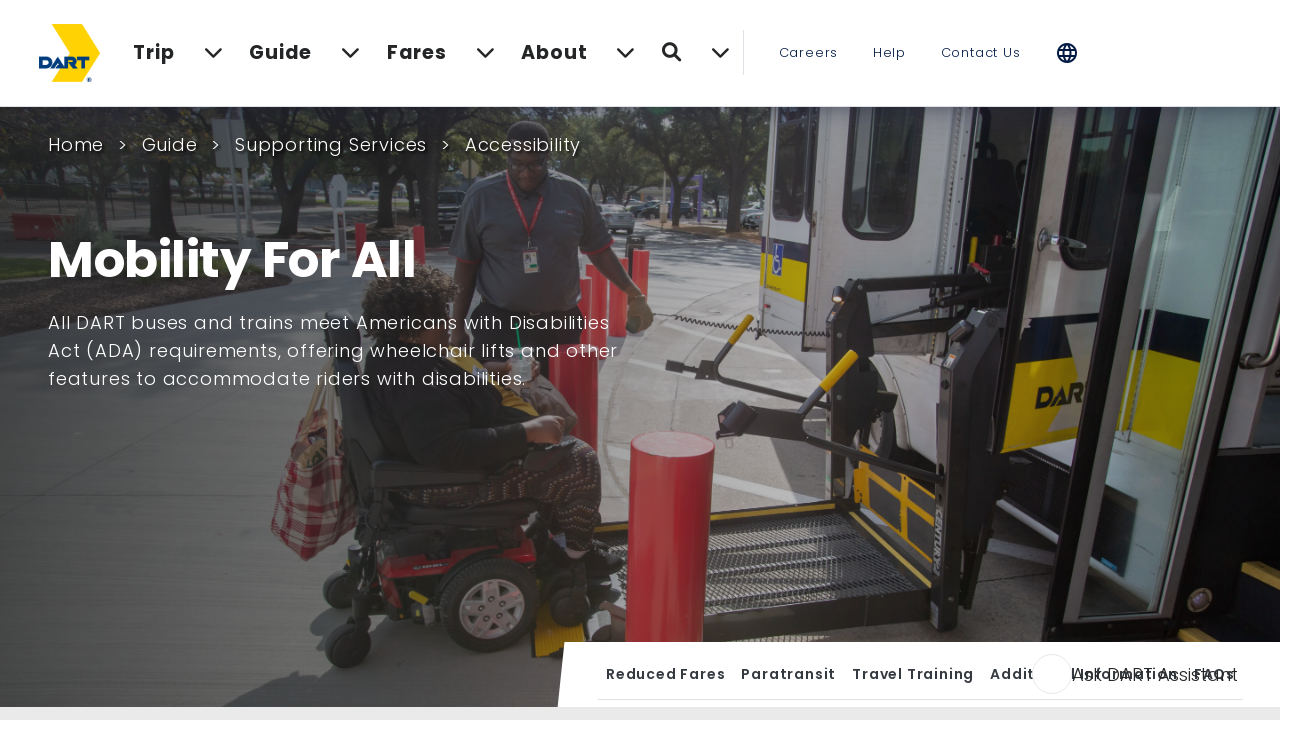

--- FILE ---
content_type: text/html; charset=utf-8
request_url: https://www.dart.org/guide/supporting-services/accessibility
body_size: 15754
content:



<!DOCTYPE html>
<html lang="en">
<head>
    <meta charset="utf-8" />
    <meta name="viewport" content="width=device-width, initial-scale=1.0, maximum-scale=1" />

    <link href="https://fonts.googleapis.com/css2?family=Poppins:wght@300;400;600;700&display=swap" rel="stylesheet" />
    <link href="https://fonts.googleapis.com/icon?family=Material+Icons|Material+Icons+Outlined|Material+Icons+Round" rel="stylesheet" />
    <link rel="stylesheet" href="https://fonts.googleapis.com/css2?family=Material+Symbols+Outlined:opsz,wght,FILL,GRAD@48,400,0,0" />

    <title>Accessibility</title><meta property='og:title' content='Accessibility'><meta property='og:description' content='All DART buses and trains meet Americans with Disabilities Act (ADA) requirements, offering wheelchair lifts and other features to accommodate riders with disabilities.'><meta name='description' content='All DART buses and trains meet Americans with Disabilities Act (ADA) requirements, offering wheelchair lifts and other features to accommodate riders with disabilities.'><link rel='canonical' href='https://www.dart.org/guide/supporting-services/accessibility' />

    <link rel="icon" href="/assets/img/favicons/DART-favicon-32x32.png" type="image/png" />
    <link rel="shortcut icon" href="/assets/img/favicons/DART-favicon-32x32.png" />

    <link rel="stylesheet" href="https://cdnjs.cloudflare.com/ajax/libs/font-awesome/6.1.1/css/all.min.css" />
    <link href="/css/homePageBundle.css?v=JBrLTUvMGHFg4PyQoX-Wd_9ZFO8" rel="stylesheet" />

    <script src="/js/scripts.js?v=Uf3nEMKufRrY2xDldZRD61JJays"></script>

    <link rel="stylesheet" href="https://kendo.cdn.telerik.com/2022.1.119/styles/kendo.common-bootstrap.min.css" />
    <link rel="stylesheet" href="https://kendo.cdn.telerik.com/2022.1.119/styles/kendo.bootstrap.min.css" />
    <link rel="stylesheet" href="https://kendo.cdn.telerik.com/2022.1.119/styles/kendo.bootstrap.mobile.min.css" />
    <link rel="stylesheet" href="https://kendo.cdn.telerik.com/themes/5.6.0/default/all.css" />
    <script src="https://kendo.cdn.telerik.com/2022.1.119/js/jquery.min.js"></script>
    <script src="https://kendo.cdn.telerik.com/2022.1.119/js/kendo.all.min.js"></script>
    <script src="https://www.google.com/recaptcha/api.js?render=6LeYyM8iAAAAAAMTkn5nN6-n-I9vJ9nyQXblIvaA"></script>

    <link rel="stylesheet" href="/sfrenderer/styles/main.min.css" type="text/css" />

    <!-- Crazy egg -->
    <script type="text/javascript" src="//script.crazyegg.com/pages/scripts/0107/2305.js" async="async"></script>

    <!-- ai12z chatbot -->
        <script type="module" src="https://cdn.ai12z.net/pkg/ai12z@latest/dist/esm/library.js"></script>
        <link rel="stylesheet" href="https://cdn.ai12z.net/pkg/ai12z@latest/dist/library/library.css" />
</head>

<body id="top"><script id="-1885678521" src="https://cdn.jsdelivr.net/npm/bootstrap@5.1.3/dist/js/bootstrap.bundle.min.js" type="text/javascript"></script>


<header id="nav-container" class="position-sticky top-0 z-index-its-over-9000 hide-in-iframe">
    <nav class="navbar navbar-expand-sm navbar-toggleable-sm navbar-light bg-white border-bottom box-shadow p-0 p-md-3">
        <div class="container-fluid">
            <div class="container-fluid d-sm-none">
                <div class="row">
                    <div class="col-4 d-flex align-items-center justify-content-start">
                        <button class="navbar-toggler" type="button" data-bs-toggle="collapse" data-bs-target=".navbar-collapse" aria-controls="navbarSupportedContent"
                                aria-expanded="false" aria-label="Toggle navigation">
                            <span class="navbar-toggler-icon"></span>
                        </button>
                    </div>
                    <div class="col-4 d-flex align-items-center justify-content-center">
                        <div class="site_logo text-center">
                            <a href="/"><img loading="lazy" class="p-2" src="/assets/img/logos/DART-Logo.png" alt="logo" width="6vw" height="100%" /></a>
                        </div>
                    </div>
                    <div class="col-4 d-flex align-items-center justify-content-end notranslate">
                        <a href="#" onclick="openAi12zChat(event)">
                            <i class="autofocusSearch fa-solid fa-magnifying-glass"></i>
                        </a>
                    </div>
                </div>
                <div class="row background-color-DarkBlue">
                    <div class="col-12">
                        <div id="mobileSearchForm" class="show" style="display: none;"></div>
                    </div>
                </div>
            </div>

            <div class="navbar-collapse collapse d-sm-inline-flex justify-content-between">
                <div class="container-fluid p-0">
                    <div class="row">

                        <div class="col-sm-12 col-md-12 col-lg-1 d-md-visible d-md-flex align-items-center justify-content-sm-center justify-content-md-center justify-content-lg-start order-1">
                            <ul class="list-style-none d-flex justify-content-evenly flex-column flex-sm-row align-items-start align-items-md-center">
                                <li>
                                    <a href="/"><img loading="lazy" class="p-2" src="/assets/img/logos/DART-Logo.png" alt="logo" style="width: 6vw; min-width: 50px; max-width: 120px; margin: auto;" width="6vw" height="100%" /></a>
                                </li>
                            </ul>
                        </div>

                        <div class="col-sm-12 col-md-12 col-lg-6 position-relative position-sm-static d-flex align-items-center order-2 order-sm-3 order-md-2">
                            <div class="container-fluid p-md-0">
                                <div class="row">
                                    <div class="col p-md-0 position-sm-static">
                                        <ul class="list-style-none d-flex justify-content-sm-between justify-content-md-between justify-content-lg-around flex-column flex-sm-row align-items-start align-items-md-center border-sm-none border-right border-gray navbar-text-dark">
                                                    <li class="w-sm-100 py-2">
                                                        <a href="#" class="dropdown-toggle position-relative" data-toggle="dropdown">
                                                            <div class="container-fluid p-0 border-bottom-yellow">
                                                                <div class="row align-items-center">
                                                                    <div class="col font-weight-bold">Trip</div>
                                                                    <div class="col text-right text-sm-left font-weight-bold"><i class="fa-sharp fa-solid fa-chevron-down"></i></div>
                                                                </div>
                                                            </div>
                                                        </a>

                                                        <ul class="dropdown-menu w-100">
                                                            <div class="container-fluid">
                                                                <div class="row">
                                                                    <div class="col-sm-1 clearfix"></div>
                                                                    <div class="col-sm-10">
                                                                        <div class="container-fluid">
                                                                            <div class="row">
                                                                                    <div class="col-12 col-md-4 pb-sm-5">
                                                                                        <h5><a href="#" class="nav-section">Trip Planning</a></h5>
                                                                                        <ul class="list-style-none padding-inline-start-none">
                                                                                                <a href="/trip/trip-planner/trip-planner-map" target="_self" class="dropdown-item menu-item text-decoration-none">
                                                                                                <li class="px-2">
                                                                                                        Plan Your Trip
                                                                                                </li>
                                                                                                </a>
                                                                                                <a href="/trip/trip-planner/service-alerts" target="_self" class="dropdown-item menu-item text-decoration-none">
                                                                                                <li class="px-2">
                                                                                                        Service Alerts
                                                                                                </li>
                                                                                                </a>
                                                                                                <a href="/trip/trip-planner/service-change" target="_self" class="dropdown-item menu-item text-decoration-none">
                                                                                                <li class="px-2">
                                                                                                        Service Change
                                                                                                </li>
                                                                                                </a>
                                                                                                <a href="/trip/trip-planner/severe-winter-weather-operating-plans" target="_self" class="dropdown-item menu-item text-decoration-none">
                                                                                                <li class="px-2">
                                                                                                        Winter Weather
                                                                                                </li>
                                                                                                </a>
                                                                                                <a href="/trip/trip-planner/dart-41411-sms-service" target="_self" class="dropdown-item menu-item text-decoration-none">
                                                                                                <li class="px-2">
                                                                                                        41411 SMS Service
                                                                                                </li>
                                                                                                </a>
                                                                                                <a href="/trip/trip-planner/dart-to-airports" target="_self" class="dropdown-item menu-item text-decoration-none">
                                                                                                <li class="px-2">
                                                                                                        DART to Airports
                                                                                                </li>
                                                                                                </a>
                                                                                        </ul>
                                                                                    </div>
                                                                            </div>
                                                                        </div>
                                                                    </div>
                                                                    <div class="col-sm-1 clearfix"></div>
                                                                </div>
                                                            </div>
                                                        </ul>
                                                    </li>
                                                    <li class="w-sm-100 py-2">
                                                        <a href="#" class="dropdown-toggle position-relative" data-toggle="dropdown">
                                                            <div class="container-fluid p-0 border-bottom-yellow">
                                                                <div class="row align-items-center">
                                                                    <div class="col font-weight-bold">Guide</div>
                                                                    <div class="col text-right text-sm-left font-weight-bold"><i class="fa-sharp fa-solid fa-chevron-down"></i></div>
                                                                </div>
                                                            </div>
                                                        </a>

                                                        <ul class="dropdown-menu w-100">
                                                            <div class="container-fluid">
                                                                <div class="row">
                                                                    <div class="col-sm-1 clearfix"></div>
                                                                    <div class="col-sm-10">
                                                                        <div class="container-fluid">
                                                                            <div class="row">
                                                                                    <div class="col-12 col-md-4 pb-sm-5">
                                                                                        <h5><a href="#" class="nav-section">Transit and Use</a></h5>
                                                                                        <ul class="list-style-none padding-inline-start-none">
                                                                                                <a href="/guide/transit-and-use/dart-schedules-and-maps" target="_self" class="dropdown-item menu-item text-decoration-none">
                                                                                                <li class="px-2">
                                                                                                        Schedules and Maps
                                                                                                </li>
                                                                                                </a>
                                                                                                <a href="/guide/transit-and-use/transit-services" target="_self" class="dropdown-item menu-item text-decoration-none">
                                                                                                <li class="px-2">
                                                                                                        Transit Services
                                                                                                </li>
                                                                                                </a>
                                                                                                <a href="/guide/transit-and-use/bus-routes" target="_self" class="dropdown-item menu-item text-decoration-none">
                                                                                                <li class="px-2">
                                                                                                        Bus Service
                                                                                                </li>
                                                                                                </a>
                                                                                                <a href="/guide/transit-and-use/rail" target="_self" class="dropdown-item menu-item text-decoration-none">
                                                                                                <li class="px-2">
                                                                                                        Rail System
                                                                                                </li>
                                                                                                </a>
                                                                                                <a href="/guide/transit-and-use/trinity-railway-express" target="_blank" class="dropdown-item menu-item text-decoration-none">
                                                                                                <li class="px-2">
                                                                                                        Trinity Railway Express -TRE
                                                                                                </li>
                                                                                                </a>
                                                                                                <a href="/guide/transit-and-use/golink" target="_self" class="dropdown-item menu-item text-decoration-none">
                                                                                                <li class="px-2">
                                                                                                        GoLink
                                                                                                </li>
                                                                                                </a>
                                                                                                <a href="/guide/transit-and-use/paratransit-services" target="_self" class="dropdown-item menu-item text-decoration-none">
                                                                                                <li class="px-2">
                                                                                                        Paratransit Services
                                                                                                </li>
                                                                                                </a>
                                                                                                <a href="/guide/transit-and-use/dallas-streetcar" target="_self" class="dropdown-item menu-item text-decoration-none">
                                                                                                <li class="px-2">
                                                                                                        Dallas Streetcar
                                                                                                </li>
                                                                                                </a>
                                                                                                <a href="/guide/transit-and-use/m-line-trolley" target="_self" class="dropdown-item menu-item text-decoration-none">
                                                                                                <li class="px-2">
                                                                                                        M-line Trolley
                                                                                                </li>
                                                                                                </a>
                                                                                                <a href="/guide/transit-and-use/west-dallas-shuttle" target="_blank" class="dropdown-item menu-item text-decoration-none">
                                                                                                <li class="px-2">
                                                                                                        West Dallas Shuttle&#xA0;
                                                                                                </li>
                                                                                                </a>
                                                                                                <a href="/guide/transit-and-use/transit-centers-and-transfer-locations" target="_self" class="dropdown-item menu-item text-decoration-none">
                                                                                                <li class="px-2">
                                                                                                        Park &amp; Rides, Transit Centers &amp; Transfer Locations
                                                                                                </li>
                                                                                                </a>
                                                                                                <a href="/guide/transit-and-use/vanpool" target="_self" class="dropdown-item menu-item text-decoration-none">
                                                                                                <li class="px-2">
                                                                                                        Vanpool
                                                                                                </li>
                                                                                                </a>
                                                                                        </ul>
                                                                                    </div>
                                                                                    <div class="col-12 col-md-4 pb-sm-5">
                                                                                        <h5><a href="#" class="nav-section">Supporting Services</a></h5>
                                                                                        <ul class="list-style-none padding-inline-start-none">
                                                                                                <a href="/guide/supporting-services/accessibility" target="_self" class="dropdown-item menu-item text-decoration-none">
                                                                                                <li class="px-2">
                                                                                                        Accessibility
                                                                                                </li>
                                                                                                </a>
                                                                                                <a href="/guide/supporting-services/mobility-ambassador-program" target="_self" class="dropdown-item menu-item text-decoration-none">
                                                                                                <li class="px-2">
                                                                                                        Mobility Ambassador Program
                                                                                                </li>
                                                                                                </a>
                                                                                                <a href="/guide/supporting-services/bike-to-work" target="_self" class="dropdown-item menu-item text-decoration-none">
                                                                                                <li class="px-2">
                                                                                                        Bike to Work
                                                                                                </li>
                                                                                                </a>
                                                                                                <a href="/guide/supporting-services/transit-education" target="_self" class="dropdown-item menu-item text-decoration-none">
                                                                                                <li class="px-2">
                                                                                                        Transit Education
                                                                                                </li>
                                                                                                </a>
                                                                                                <a href="/guide/supporting-services/rider-assistance-program" target="_self" class="dropdown-item menu-item text-decoration-none">
                                                                                                <li class="px-2">
                                                                                                        Rider Assistance Program
                                                                                                </li>
                                                                                                </a>
                                                                                                <a href="/guide/supporting-services/park-and-ride" target="_self" class="dropdown-item menu-item text-decoration-none">
                                                                                                <li class="px-2">
                                                                                                        Park and Rides
                                                                                                </li>
                                                                                                </a>
                                                                                        </ul>
                                                                                    </div>
                                                                                    <div class="col-12 col-md-4 pb-sm-5">
                                                                                        <h5><a href="#" class="nav-section">Safety and Security</a></h5>
                                                                                        <ul class="list-style-none padding-inline-start-none">
                                                                                                <a href="/guide/safety-and-security/passenger-guide-to-safety-and-security" target="_self" class="dropdown-item menu-item text-decoration-none">
                                                                                                <li class="px-2">
                                                                                                        Passenger Guide to Safety and Security&#xA0;
                                                                                                </li>
                                                                                                </a>
                                                                                                <a href="/guide/safety-and-security/get-help-safe-place-program" target="_self" class="dropdown-item menu-item text-decoration-none">
                                                                                                <li class="px-2">
                                                                                                        Get Help (Safe Place program)
                                                                                                </li>
                                                                                                </a>
                                                                                        </ul>
                                                                                    </div>
                                                                            </div>
                                                                        </div>
                                                                    </div>
                                                                    <div class="col-sm-1 clearfix"></div>
                                                                </div>
                                                            </div>
                                                        </ul>
                                                    </li>
                                                    <li class="w-sm-100 py-2">
                                                        <a href="#" class="dropdown-toggle position-relative" data-toggle="dropdown">
                                                            <div class="container-fluid p-0 border-bottom-yellow">
                                                                <div class="row align-items-center">
                                                                    <div class="col font-weight-bold">Fares</div>
                                                                    <div class="col text-right text-sm-left font-weight-bold"><i class="fa-sharp fa-solid fa-chevron-down"></i></div>
                                                                </div>
                                                            </div>
                                                        </a>

                                                        <ul class="dropdown-menu w-100">
                                                            <div class="container-fluid">
                                                                <div class="row">
                                                                    <div class="col-sm-1 clearfix"></div>
                                                                    <div class="col-sm-10">
                                                                        <div class="container-fluid">
                                                                            <div class="row">
                                                                                    <div class="col-12 col-md-4 pb-sm-5">
                                                                                        <h5><a href="#" class="nav-section">General Fares and Overview</a></h5>
                                                                                        <ul class="list-style-none padding-inline-start-none">
                                                                                                <a href="/fare/general-fares-and-overview/fares" target="_self" class="dropdown-item menu-item text-decoration-none">
                                                                                                <li class="px-2">
                                                                                                        Fares
                                                                                                </li>
                                                                                                </a>
                                                                                                <a href="/fare/general-fares-and-overview/gopass-retail-locations" target="_blank" class="dropdown-item menu-item text-decoration-none">
                                                                                                <li class="px-2">
                                                                                                        GoPass Retail Locations
                                                                                                </li>
                                                                                                </a>
                                                                                                <a href="/fare/general-fares-and-overview/fare-citations-and-policies" target="_self" class="dropdown-item menu-item text-decoration-none">
                                                                                                <li class="px-2">
                                                                                                        Citations and Policies
                                                                                                </li>
                                                                                                </a>
                                                                                                <a href="/fare/general-fares-and-overview/discount-gopass-tap-card" target="_self" class="dropdown-item menu-item text-decoration-none">
                                                                                                <li class="px-2">
                                                                                                        Discount GoPass&#xAE; Tap Card
                                                                                                </li>
                                                                                                </a>
                                                                                                <a href="/fare/general-fares-and-overview/reduced-fares" target="_self" class="dropdown-item menu-item text-decoration-none">
                                                                                                <li class="px-2">
                                                                                                        Reduced Fares
                                                                                                </li>
                                                                                                </a>
                                                                                                <a href="/fare/general-fares-and-overview/group-and-advance-sales-fares" target="_self" class="dropdown-item menu-item text-decoration-none">
                                                                                                <li class="px-2">
                                                                                                        Group and Advance Sales Fares
                                                                                                </li>
                                                                                                </a>
                                                                                                <a href="/fare/general-fares-and-overview/day-pass-voucher-application" target="_self" class="dropdown-item menu-item text-decoration-none">
                                                                                                <li class="px-2">
                                                                                                        Day Pass Voucher Application
                                                                                                </li>
                                                                                                </a>
                                                                                                <a href="/fare/general-fares-and-overview/dart-access" target="_self" class="dropdown-item menu-item text-decoration-none">
                                                                                                <li class="px-2">
                                                                                                        DART Access
                                                                                                </li>
                                                                                                </a>
                                                                                                <a href="/fare/general-fares-and-overview/gopass" target="_blank" class="dropdown-item menu-item text-decoration-none">
                                                                                                <li class="px-2">
                                                                                                        GoPass
                                                                                                </li>
                                                                                                </a>
                                                                                        </ul>
                                                                                    </div>
                                                                            </div>
                                                                        </div>
                                                                    </div>
                                                                    <div class="col-sm-1 clearfix"></div>
                                                                </div>
                                                            </div>
                                                        </ul>
                                                    </li>
                                                    <li class="w-sm-100 py-2">
                                                        <a href="#" class="dropdown-toggle position-relative" data-toggle="dropdown">
                                                            <div class="container-fluid p-0 border-bottom-yellow">
                                                                <div class="row align-items-center">
                                                                    <div class="col font-weight-bold">About</div>
                                                                    <div class="col text-right text-sm-left font-weight-bold"><i class="fa-sharp fa-solid fa-chevron-down"></i></div>
                                                                </div>
                                                            </div>
                                                        </a>

                                                        <ul class="dropdown-menu w-100">
                                                            <div class="container-fluid">
                                                                <div class="row">
                                                                    <div class="col-sm-1 clearfix"></div>
                                                                    <div class="col-sm-10">
                                                                        <div class="container-fluid">
                                                                            <div class="row">
                                                                                    <div class="col-12 col-md-4 pb-sm-5">
                                                                                        <h5><a href="#" class="nav-section">About DART</a></h5>
                                                                                        <ul class="list-style-none padding-inline-start-none">
                                                                                                <a href="/about/about-dart/about-dart" target="_self" class="dropdown-item menu-item text-decoration-none">
                                                                                                <li class="px-2">
                                                                                                        About DART
                                                                                                </li>
                                                                                                </a>
                                                                                                <a href="/ceo-engagement" target="_self" class="dropdown-item menu-item text-decoration-none">
                                                                                                <li class="px-2">
                                                                                                        CEO Insights
                                                                                                </li>
                                                                                                </a>
                                                                                                <a href="/about/about-dart/executive-staff" target="_self" class="dropdown-item menu-item text-decoration-none">
                                                                                                <li class="px-2">
                                                                                                        Executive Staff&#xA0;
                                                                                                </li>
                                                                                                </a>
                                                                                                <a href="/about/about-dart/key-performance-indicator" target="_self" class="dropdown-item menu-item text-decoration-none">
                                                                                                <li class="px-2">
                                                                                                        DART Scorecard
                                                                                                </li>
                                                                                                </a>
                                                                                                <a href="/about/about-dart/dart-police" target="_self" class="dropdown-item menu-item text-decoration-none">
                                                                                                <li class="px-2">
                                                                                                        DART Police
                                                                                                </li>
                                                                                                </a>
                                                                                                <a href="/about/about-dart/eeo-and-culturalengagement" target="_self" class="dropdown-item menu-item text-decoration-none">
                                                                                                <li class="px-2">
                                                                                                        EEO &amp; Cultural Engagement
                                                                                                </li>
                                                                                                </a>
                                                                                                <a href="/about/about-dart/dart-sustainability-program" target="_self" class="dropdown-item menu-item text-decoration-none">
                                                                                                <li class="px-2">
                                                                                                        Sustainability Program
                                                                                                </li>
                                                                                                </a>
                                                                                                <a href="/about/dart-station-art" target="_self" class="dropdown-item menu-item text-decoration-none">
                                                                                                <li class="px-2">
                                                                                                        DART Station Art
                                                                                                </li>
                                                                                                </a>
                                                                                                <a href="/about/about-dart/fixed-route-schedule" target="_self" class="dropdown-item menu-item text-decoration-none">
                                                                                                <li class="px-2">
                                                                                                        Fixed Route Schedule
                                                                                                </li>
                                                                                                </a>
                                                                                                <a href="/about/about-dart/dart-office-of-social-responsibility" target="_self" class="dropdown-item menu-item text-decoration-none">
                                                                                                <li class="px-2">
                                                                                                        MDRT &amp; Resources
                                                                                                </li>
                                                                                                </a>
                                                                                        </ul>
                                                                                    </div>
                                                                                    <div class="col-12 col-md-4 pb-sm-5">
                                                                                        <h5><a href="#" class="nav-section">Public Access Information</a></h5>
                                                                                        <ul class="list-style-none padding-inline-start-none">
                                                                                                <a href="/about/public-access-information/budget" target="_self" class="dropdown-item menu-item text-decoration-none">
                                                                                                <li class="px-2">
                                                                                                        Budget
                                                                                                </li>
                                                                                                </a>
                                                                                                <a href="/about/public-access-information/value-of-dart" target="_self" class="dropdown-item menu-item text-decoration-none">
                                                                                                <li class="px-2">
                                                                                                        Value of DART
                                                                                                </li>
                                                                                                </a>
                                                                                                <a href="/about/public-access-information/financial-transparency" target="_self" class="dropdown-item menu-item text-decoration-none">
                                                                                                <li class="px-2">
                                                                                                        Financial Transparency
                                                                                                </li>
                                                                                                </a>
                                                                                                <a href="/about/public-access-information/government-Relations" target="_self" class="dropdown-item menu-item text-decoration-none">
                                                                                                <li class="px-2">
                                                                                                        Government Relations
                                                                                                </li>
                                                                                                </a>
                                                                                                <a href="/about/public-access-information/board-meetings-information" target="_self" class="dropdown-item menu-item text-decoration-none">
                                                                                                <li class="px-2">
                                                                                                        Board Meetings
                                                                                                </li>
                                                                                                </a>
                                                                                                <a href="/about/public-access-information/community-connections" target="_self" class="dropdown-item menu-item text-decoration-none">
                                                                                                <li class="px-2">
                                                                                                        Community Meetings
                                                                                                </li>
                                                                                                </a>
                                                                                                <a href="/about/public-access-information/reports-and-policy-information" target="_self" class="dropdown-item menu-item text-decoration-none">
                                                                                                <li class="px-2">
                                                                                                        Reports and Policy Information
                                                                                                </li>
                                                                                                </a>
                                                                                                <a href="/about/public-access-information/the-public-information-act" target="_self" class="dropdown-item menu-item text-decoration-none">
                                                                                                <li class="px-2">
                                                                                                        The Public Information Act
                                                                                                </li>
                                                                                                </a>
                                                                                                <a href="/about/public-access-information/internal-audit" target="_self" class="dropdown-item menu-item text-decoration-none">
                                                                                                <li class="px-2">
                                                                                                        Internal Audit
                                                                                                </li>
                                                                                                </a>
                                                                                                <a href="/about/public-access-information/legal-notices" target="_self" class="dropdown-item menu-item text-decoration-none">
                                                                                                <li class="px-2">
                                                                                                        Legal Notices
                                                                                                </li>
                                                                                                </a>
                                                                                        </ul>
                                                                                    </div>
                                                                                    <div class="col-12 col-md-4 pb-sm-5">
                                                                                        <h5><a href="#" class="nav-section">Plans, Projects, and Initiatives</a></h5>
                                                                                        <ul class="list-style-none padding-inline-start-none">
                                                                                                <a href="/about/plans-projects-and-initiatives/capital-projects" target="_self" class="dropdown-item menu-item text-decoration-none">
                                                                                                <li class="px-2">
                                                                                                        Capital Projects
                                                                                                </li>
                                                                                                </a>
                                                                                                <a href="/about/project-and-initiatives/expansion/2045-transit-system-plan" target="_self" class="dropdown-item menu-item text-decoration-none">
                                                                                                <li class="px-2">
                                                                                                        2045 Transit System Plan
                                                                                                </li>
                                                                                                </a>
                                                                                                <a href="/about/plans-projects-and-initiatives/MobilityPlus" target="_blank" class="dropdown-item menu-item text-decoration-none">
                                                                                                <li class="px-2">
                                                                                                        Mobility&#x2B; Program
                                                                                                </li>
                                                                                                </a>
                                                                                                <a href="/about/plans-projects-and-initiatives/transit-oriented-development-planning" target="_self" class="dropdown-item menu-item text-decoration-none">
                                                                                                <li class="px-2">
                                                                                                        Transit-Oriented Development&#xA0;
                                                                                                </li>
                                                                                                </a>
                                                                                                <a href="/about/plans-projects-and-initiatives/planning-studies-and-reports" target="_self" class="dropdown-item menu-item text-decoration-none">
                                                                                                <li class="px-2">
                                                                                                        Planning Studies and Reports
                                                                                                </li>
                                                                                                </a>
                                                                                        </ul>
                                                                                    </div>
                                                                                    <div class="col-12 col-md-4 pb-sm-5">
                                                                                        <h5><a href="#" class="nav-section">News</a></h5>
                                                                                        <ul class="list-style-none padding-inline-start-none">
                                                                                                <a href="/about/news-and-events/newsreleases" target="_self" class="dropdown-item menu-item text-decoration-none">
                                                                                                <li class="px-2">
                                                                                                        News Releases
                                                                                                </li>
                                                                                                </a>
                                                                                        </ul>
                                                                                    </div>
                                                                                    <div class="col-12 col-md-4 pb-sm-5">
                                                                                        <h5><a href="#" class="nav-section">Doing Business</a></h5>
                                                                                        <ul class="list-style-none padding-inline-start-none">
                                                                                                <a href="/about/doing-business/procurement" target="_self" class="dropdown-item menu-item text-decoration-none">
                                                                                                <li class="px-2">
                                                                                                        Procurement
                                                                                                </li>
                                                                                                </a>
                                                                                                <a href="/about/doing-business/advertising-and-sponsorship" target="_self" class="dropdown-item menu-item text-decoration-none">
                                                                                                <li class="px-2">
                                                                                                        Transit Advertising
                                                                                                </li>
                                                                                                </a>
                                                                                                <a href="/about/doing-business/vendor-management" target="_self" class="dropdown-item menu-item text-decoration-none">
                                                                                                <li class="px-2">
                                                                                                        Vendor Management &amp; Outreach
                                                                                                </li>
                                                                                                </a>
                                                                                                <a href="/about/doing-business/dart-property" target="_self" class="dropdown-item menu-item text-decoration-none">
                                                                                                <li class="px-2">
                                                                                                        Property
                                                                                                </li>
                                                                                                </a>
                                                                                                <a href="/about/doing-business/unsolicited-proposals" target="_self" class="dropdown-item menu-item text-decoration-none">
                                                                                                <li class="px-2">
                                                                                                        Unsolicited Proposals
                                                                                                </li>
                                                                                                </a>
                                                                                                <a href="/about/doing-business/commercial-photography-and-filming-on-the-dart-system" target="_self" class="dropdown-item menu-item text-decoration-none">
                                                                                                <li class="px-2">
                                                                                                        Photography &amp; Filming
                                                                                                </li>
                                                                                                </a>
                                                                                        </ul>
                                                                                    </div>
                                                                            </div>
                                                                        </div>
                                                                    </div>
                                                                    <div class="col-sm-1 clearfix"></div>
                                                                </div>
                                                            </div>
                                                        </ul>
                                                    </li>

                                            <li class="w-sm-100 py-2 d-none d-sm-block-inverse">
                                                <a href="#" onclick="openAi12zChat(event)">
                                                    <div class="container-fluid p-0 border-bottom-yellow search-bar-container">
                                                        <div class="row align-items-center">
                                                            <div class="col font-weight-bold">
                                                                <i class="fa-solid fa-magnifying-glass"></i>
                                                            </div>
                                                            <div class="col text-right text-sm-left font-weight-bold"><i class="fa-sharp fa-solid fa-chevron-down"></i></div>
                                                        </div>
                                                    </div>
                                                </a>
                                            </li>
                                        </ul>
                                    </div>
                                </div>
                            </div>
                        </div>

                        <div class="col-sm-12 col-md-12 col-lg-5 d-flex align-items-center order-3 order-sm-2 order-md-3">
                            <div class="container-fluid p-md-0">
                                <div class="row">
                                    <div class="col p-md-0">
                                        <ul class="list-style-none d-flex justify-content-evenly flex-column flex-sm-row align-items-start align-items-md-center text-dart-dark-blue font-size-smaller">
                                            <li><a class="text-dart-dark-blue" href="/careers">Careers</a></li>
                                            <li><a class="text-dart-dark-blue" href="/help">Help</a></li>
                                            <li><a class="text-dart-dark-blue" href="/contact-us">Contact Us</a></li>
                                            <li class="d-flex align-items-center">
                                                <span class="notranslate material-icons text-dart-dark-blue notranslate">
                                                    language
                                                </span>
                                                <span id="google_translate_element" onclick="translateOptions()" class="google_translate_element text-dart-dark-blue d-flex justify-content-end"></span>
                                            </li>
                                        </ul>
                                    </div>
                                </div>
                            </div>
                        </div>
                    </div>
                </div>
            </div>
        </div>
    </nav>
</header>

<script type="text/javascript" src="https://translate.google.com/translate_a/element.js?cb=googleTranslateElementInit"></script>
<script type="text/javascript">
    function googleTranslateElementInit() {
        new google.translate.TranslateElement({
            pageLanguage: 'en',
            includedLanguages: 'en,es,vi,zh-CN,zh-TW,ko,hi,fr,ru,pt,km,gu,tl,ar,ur,fa,de,it,sw,so',
            layout: google.translate.TranslateElement.InlineLayout.HORIZONTAL
        }, 'google_translate_element');
    }

</script>

    <div class='extended-section extended-padding-None section-responsive-None extended-section-background-color-Transparent extended-section-position-Regular extended-section-rounded-False rounded extended-section-border-None bordered extended-section-display-on-edit-Visible extended-section-display-Visible'>
        <div class="extended-section-position-Regular container-fluid p-0">
            <section id="main" class="row background-position-Top section-min-height-None extended-section-PaddingY-None  " style="" >


                    <div style="" class="col-md-12  ">

<div class="hero hide-in-iframe background-position-Center" style="background-image: var(--hero-background-gradient), url('https://dartorgcmsblob.dart.org/prod/images/default-source/photos/transitservicespage/mobility-for-all/3q4a0097.webp?sfvrsn=31a474ca_2')">
    <div class="container px-md-4">
        <div class="row px-md-4">
            <div class="col-12">
                <div>

<ul class="breadcrumb-container py-4">
    <span class="breadcrumb-item">
        <a href="/">Home</a>
    </span>

                <span class="breadcrumb-item">
                    <a href="#" class="pointer-events-none">Guide</a>
                </span>
                <span class="breadcrumb-item">
                    <a href="#" class="pointer-events-none">Supporting Services</a>
                </span>
                <span class="breadcrumb-item">
                    <a href="/guide/supporting-services/accessibility">Accessibility</a>
                </span>
</ul>

</div>
            </div>
        </div>
    </div>

    <div class="container px-md-4 clearfix">
        <div class="row px-md-4">
            <div class="col-12 col-sm-12 col-md-6">
                <div class="text-white ">
                    <div>

<h2 class="text-left text-left
            text-color-White
            section-title-padding-top-Regular
            section-title-padding-bottom-Regular
            section-title-padding-left-None
            section-title-padding-right-None
            section-title-text-size-Regular">
    <strong>Mobility For All</strong>
</h2>






<div class="">
All DART buses and trains meet Americans with Disabilities Act (ADA) requirements, offering wheelchair lifts and other features to accommodate riders with disabilities.</div>
</div>
                </div>
            </div>
        </div>
        <div class="row px-md-4">
            <div class="col-12 col-sm-12 col-md-6">
                <div class="py-4 text-white">
                    <div></div>
                </div>
            </div>
        </div>
    </div>

    <div class="position-absolute bottom-1 divToClear hide-bottom-right-section-False">
        <div class="position-absolute bottom-0 right-0 bg-white w-25 h-100"></div>
        <span class="float-right bg-white slanted-left position-relative min-width150 px-4 py-2 w-75 w-md-auto">
            <div class="front">


    <div class="anchorTagNav position-relative">

        <div class="d-none d-lg-inline">
            <ul class="list-style-inline m-0 border-bottom">
                    <li class="mx-2 my-1">
                        <a href="#dartFares" class="text-dark " href="#">
                            Reduced Fares
                        </a>
                    </li>
                    <li class="mx-2 my-1">
                        <a href="#paratransit" class="text-dark " href="#">
                            Paratransit
                        </a>
                    </li>
                    <li class="mx-2 my-1">
                        <a href="#travelTraining" class="text-dark " href="#">
                            Travel Training
                        </a>
                    </li>
                    <li class="mx-2 my-1">
                        <a href="#featuredContent" class="text-dark " href="#">
                            Additional Information
                        </a>
                    </li>
                    <li class="mx-2 my-1">
                        <a href="#faqs" class="text-dark " href="#">
                            FAQs
                        </a>
                    </li>
            </ul>
        </div>

        <div class="d-sm-block d-md-block d-lg-none py-3">
            <form>
                <select onchange="location.href = (this.value)">
                        <option value="#dartFares">Reduced Fares</option>
                        <option value="#paratransit">Paratransit</option>
                        <option value="#travelTraining">Travel Training</option>
                        <option value="#featuredContent">Additional Information</option>
                        <option value="#faqs">FAQs</option>
                </select>
            </form>
        </div>

    </div>
</div>
        </span>

    </div>
</div>



    <div class='extended-section extended-padding-None section-responsive-None extended-section-background-color-Gray extended-section-position-Regular extended-section-rounded-False rounded extended-section-border-None bordered extended-section-display-on-edit-Visible extended-section-display-Visible'>
        <div class="extended-section-position-Regular container-fluid p-0">
            <section id="432bf73d-e639-4eb6-94dd-a966832f4bb1" class="row background-position-Top section-min-height-None extended-section-PaddingY-None  " style="--sf-backgr&#x43E;und-color: #EAEAEA" >


                    <div style="" class="col-md-12  ">

<h2 class="text-left text-center
            text-color-Regular
            section-title-padding-top-Regular
            section-title-padding-bottom-Regular
            section-title-padding-left-Max
            section-title-padding-right-Max
            section-title-text-size-Regular">
    <strong>Reduced Fares for Seniors and People <br />with Disabilities</strong>
</h2>






<div class="">
<div class="row mt-5 justify-content-center"><div class="col-lg-8"><div class="section-subheader text-center">DART riders who are age 65 years and older, as well as those who have a disability, are eligible to pay a reduced fare on DART.
        </div></div></div></div>
</div>

            </section>
        </div>
    </div>



    <div class='extended-section extended-padding-None section-responsive-None extended-section-background-color-Transparent extended-section-position-Regular extended-section-rounded-False rounded extended-section-border-None bordered extended-section-display-on-edit-Visible extended-section-display-Visible'>
        <div class="extended-section-position-Regular container-fluid p-0">
            <section id="5d50c51f-bc00-4479-9bbd-6a1ea9dad952" class="row background-position-Top section-min-height-None extended-section-PaddingY-None  " style="" >


                    <div style="--sf-backgr&#x43E;und-color: #EAEAEA" class="col-md-12  ">
<link href="/css/reduced-pass-fare.css" rel="stylesheet" />

<script src="/angular/runtime.js" type="module"></script>
<script src="/angular/polyfills.js" type="module"></script>
<script src="/angular/main.js" type="module"></script>
<!-- ======= DART Reduced Fares Section ======= -->
<section id="dartFares" class="dartFares">
    <div class="container">
        <div class="row mt-5 justify-content-center">
            <sf-general-fares reducedfaresonly="true" streetcarfareonly="false" class="w-100"></sf-general-fares>
        </div>

        <div class="row mt-3 justify-content-center">
            <div class="text-center view-all-fares">
                <button onclick="navigateToGeneralFares()">View All Fare Options</button>
            </div>
        </div>
        <div class="row mt-3 justify-content-center"></div>
    </div>
</section>
<!-- End DART Reduced Fares Section -->
<script>
    function navigateToGeneralFares() {
        window.location.href="/fare/general-fares-and-overview/fares";
    }
</script></div>

            </section>
        </div>
    </div>



    <div class='extended-section extended-padding-None section-responsive-None extended-section-background-color-Transparent extended-section-position-Regular extended-section-rounded-False rounded extended-section-border-None bordered extended-section-display-on-edit-Visible extended-section-display-Visible'>
        <div class="extended-section-position-Regular container-fluid p-0">
            <section id="paratransit" class="row background-position-Top section-min-height-None extended-section-PaddingY-None  " style="" >


                    <div style="" class="col-md-12  ">


<div class="content-banner">
    <div class="container-fluid position-relative p-0">
        <div class="row position-absolute absolute-1">
            <div class="col-sm-12 col-md-12 col-lg-8 p-0">
                <div id="leftBackground0cac" class="banner"></div>
            </div>
            <div class="col-sm-12 col-md-4"></div>
        </div>
        <div class="row m-0">
            <div class="col-sm-12 col-md-12 col-lg-5"></div>
            <div class="col-sm-12 col-md-12 col-lg-7 p-0">
                <div id="leftForeground0cac" class="lazy clipped left banner-content banner-content-alignment-True">
                    <div class="mx-sm-0 mx-md-0 mx-xl-5 p-5">
                        <div class="p-0 p-md-5">

<h2 class="text-left text-left
            text-color-Regular
            section-title-padding-top-Regular
            section-title-padding-bottom-Regular
            section-title-padding-left-None
            section-title-padding-right-None
            section-title-text-size-Regular">
    <strong>Paratransit</strong>
</h2>






<div class="">
<p>DART Paratransit Service is an origin to destination, curb-to-curb, public transportation service for people with disabilities who are unable to use DART fixed route buses or trains. Paratransit is a shared-ride service operated with modern, accessible vehicles, and taxi cabs.
</p><p>DART Paratransit-eligible passengers with a valid Paratransit ID ride free on GoLink. Personal care attendants (PCA) who are on file can also ride free. Reservations can be made by calling GoLink services at <span class="material-icons  phoneIcon">call</span><a href="tel:+12145157272" data-sf-ec-immutable="">214-515-7272</a></p></div>




    



<div id="callToAction74a0">
    <div class="container-fluid">
        <div class="row button-direction-Row mb-3">
            <div class="col-12 col-lg-6 pl-lg-0 pr-lg-4 p-2 py-lg-2 text-center cta-btn rounded">
                <a title="Learn More" target="_self" class='me-3 btn btn-primary d-flex align-items-center justify-content-between w-100 p-2' href="/guide/transit-and-use/paratransit-services" data-call-to-action >
                    <div class="container-fluid p-0">
                        <div class="row">
                            <div class='col'>
                                Learn More
                            </div>
                        </div>
                    </div>
                </a>

            </div>
        </div>
    </div>
</div>

</div>
                    </div>
                </div>
            </div>
        </div>
    </div>
</div>

<style>
    #leftBackground0cac {
        background-image: url('https://dartorgcmsblob.dart.org/prod/images/default-source/photos/paratransitlandingpage/paratransitservicesarea/3q4a0015-jpg.webp?sfvrsn=fe8a9475_1');
    }

    #leftForeground0cac {
        background-image: url('https://dartorgcmsblob.dart.org/prod/images/default-source/default-album/yellow-chevron-bg.webp?sfvrsn=3062f37e_3');
        background-color: White;
    }
    
    #leftBackground0cac.lazy {
        background-image: none;
        background-color: #F1F1FA;
    }

    #leftForeground0cac.lazy {
        background-image: none;
        background-color: #F1F1FA;
    }
</style></div>

            </section>
        </div>
    </div>



    <div class='extended-section extended-padding-None section-responsive-None extended-section-background-color-Transparent extended-section-position-Regular extended-section-rounded-False rounded extended-section-border-None bordered extended-section-display-on-edit-Visible extended-section-display-Visible'>
        <div class="extended-section-position-Regular container-fluid p-0">
            <section id="travelTraining" class="row background-position-Top section-min-height-None extended-section-PaddingY-None  " style="" >


                    <div style="" class="col-md-12  ">

    <div class='extended-section extended-padding-None section-responsive-None extended-section-background-color-Transparent extended-section-position-Regular extended-section-rounded-False rounded extended-section-border-None bordered extended-section-display-on-edit-Visible extended-section-display-Visible'>
        <div class="extended-section-position-Regular container-fluid p-0">
            <section id="travelTraining" class="row background-position-Top section-min-height-None extended-section-PaddingY-None  " style="" >


                    <div style="" class="col-md-12  ">




<div class="content-banner">
    <div class="container-fluid position-relative p-0">
        <div class="row position-absolute absolute-1">
            <div class="col-sm-12 col-md-12 col-lg-4"></div>
            <div class="col-sm-12 col-md-12 col-lg-8 p-0">
                <div id="rightBackground00ee" class="banner">
                </div>
            </div>
        </div>
        <div class="row m-0">
            <div class="col-sm-12 col-md-12 col-lg-7 p-0">
                <div id="rightForeground00ee" class="lazy clipped banner-content banner-content-alignment-True background-size-cover">
                    <div class="mx-sm-0 mx-md-0 mx-xl-5 p-5">


                            <div class="p-0 p-sm-5">

<h2 class="text-left text-left
            text-color-Regular
            section-title-padding-top-Regular
            section-title-padding-bottom-Regular
            section-title-padding-left-None
            section-title-padding-right-None
            section-title-text-size-Regular">
    <strong>Travel Training</strong>
</h2>






<div class="">
DART offers Travel Training to people with disabilities who may need assistance using public transportation. This training is particularly helpful for people not eligible for paratransit curb-to-curb service, or those eligible to use curb-to-curb service only for specific trips such as medical appointments.</div>




    



<div id="callToAction048b">
    <div class="container-fluid">
        <div class="row button-direction-Row mb-3">
            <div class="col-12 col-lg-6 pl-lg-0 pr-lg-4 p-2 py-lg-2 text-center cta-btn rounded">
                <a title="Learn More" target="_self" class='me-3 btn btn-primary d-flex align-items-center justify-content-between w-100 p-2' href="/guide/supporting-services/accessibility/travel-training-program" data-call-to-action >
                    <div class="container-fluid p-0">
                        <div class="row">
                            <div class='col'>
                                Learn More
                            </div>
                        </div>
                    </div>
                </a>

            </div>
        </div>
    </div>
</div>

</div>

                    </div>
                </div>
            </div>
        </div>
    </div>
</div>
<style>
    
    #rightBackground00ee {
        background-image: url('https://dartorgcmsblob.dart.org/prod/images/default-source/photos/bikes/bike-5.webp?sfvrsn=ae02f2c_2');
    }

    #rightForeground00ee {
        background-image: url('');
        background-color: LightGray;
    }
    
    #rightBackground00ee.lazy {
        background-image: none;
        background-color: #F1F1FA;
    }

    #rightForeground00ee.lazy {
        background-image: none;
        background-color: #F1F1FA;
    }
</style>
</div>

            </section>
        </div>
    </div>

</div>

            </section>
        </div>
    </div>

</div>

            </section>
        </div>
    </div>



    <div class='extended-section extended-padding-Min section-responsive-None extended-section-background-color-Transparent extended-section-position-Regular extended-section-rounded-False rounded extended-section-border-None bordered extended-section-display-on-edit-Visible extended-section-display-Visible'>
        <div class="extended-section-position-Regular container-fluid p-0">
            <section id="featuredContent" class="row background-position-Top section-min-height-None extended-section-PaddingY-None  " style="" >


                    <div style="" class="col-md-12  ">

<h2 class="text-left text-center
            text-color-Regular
            section-title-padding-top-Regular
            section-title-padding-bottom-Regular
            section-title-padding-left-None
            section-title-padding-right-None
            section-title-text-size-Regular">
    <strong>Additional Information</strong>
</h2>





<div id="responsiveCarouselc17b">
        <div class="m-2">

<div class="my-4 p-0 container cardContainer">
    <div class="card rounded overflow-hidden dynamicHeight">
        <div class="container-fluid">
            <div class="row ">
                <div class="col-12 p-0 text-center">
                        <a href="/docs/default-source/rider-assistance-program/serviceanimalsondart.pdf">
                            <img loading="lazy" alt="image for Service Animals card" src="https://dartorgcmsblob.dart.org/prod/images/default-source/photos/accessibility/dartservicedog.jpg?sfvrsn=5afae9c5_2" class="card-image dynamicHeight img-fluid" width="100%" />
                        </a>

                </div>
            </div>

            <div class="row align-content-stretch card-text">
                <div class="background-color-Transparent w-100">
                    <div class="col col-12">
                        <div class="p-1">
                            <div>
                                <p class="card-title dynamicHeight card-title-font-size-">Service Animals</p>
                            </div>
                        </div>
                    </div>
                    <div class="col col-12 card-details dynamicHeight">
                        <div class="p-1">
                            <p>Service animals are welcome on DART. No permit is required, but you may be asked to confirm that your animal is a service animal.</p>
                        </div>
                    </div>


                        <div class="col col-12 card-call-to-action dynamicHeight">
                            <div class="py-3">
                                <a class="btn btn-primary" title="Service Animals" href="/docs/default-source/rider-assistance-program/serviceanimalsondart.pdf">Learn more </a>
                            </div>
                        </div>

                </div>
            </div>
        </div>
    </div>
</div>        </div>
        <div class="m-2">

<div class="my-4 p-0 container cardContainer">
    <div class="card rounded overflow-hidden dynamicHeight">
        <div class="container-fluid">
            <div class="row ">
                <div class="col-12 p-0 text-center">
                        <a href="/docs/default-source/rider-assistance-program/boarding-a-dart-bus-and-train-with-a-mobility-device.pdf">
                            <img loading="lazy" alt="image for Mobility Devices card" src="https://dartorgcmsblob.dart.org/prod/images/default-source/photos/transitservicespage/mobility-for-all/3q4a0097.webp?sfvrsn=31a474ca_2" class="card-image dynamicHeight img-fluid" width="100%" />
                        </a>

                </div>
            </div>

            <div class="row align-content-stretch card-text">
                <div class="background-color-Transparent w-100">
                    <div class="col col-12">
                        <div class="p-1">
                            <div>
                                <p class="card-title dynamicHeight card-title-font-size-">Mobility Devices</p>
                            </div>
                        </div>
                    </div>
                    <div class="col col-12 card-details dynamicHeight">
                        <div class="p-1">
                            <p>DART buses offer wheelchair ramps and other features to accommodate riders with disabilities, and the center car of every light rail vehicle aligns with the level-boarding areas on station platforms, which makes it easy to board with mobility devices.</p>
                        </div>
                    </div>


                        <div class="col col-12 card-call-to-action dynamicHeight">
                            <div class="py-3">
                                <a class="btn btn-primary" title="Mobility Devices" href="/docs/default-source/rider-assistance-program/boarding-a-dart-bus-and-train-with-a-mobility-device.pdf">Learn more </a>
                            </div>
                        </div>

                </div>
            </div>
        </div>
    </div>
</div>        </div>
        <div class="m-2">

<div class="my-4 p-0 container cardContainer">
    <div class="card rounded overflow-hidden dynamicHeight">
        <div class="container-fluid">
            <div class="row ">
                <div class="col-12 p-0 text-center">
                        <a href="/docs/default-source/rider-assistance-program/reasonablemodifications.pdf">
                            <img loading="lazy" alt="image for Reasonable Modifications card" src="https://dartorgcmsblob.dart.org/prod/images/default-source/photos/transitservicespage/paratransit/3q4a0070.jpg?sfvrsn=67b99b3b_2" class="card-image dynamicHeight img-fluid" width="100%" />
                        </a>

                </div>
            </div>

            <div class="row align-content-stretch card-text">
                <div class="background-color-Transparent w-100">
                    <div class="col col-12">
                        <div class="p-1">
                            <div>
                                <p class="card-title dynamicHeight card-title-font-size-">Reasonable Modifications</p>
                            </div>
                        </div>
                    </div>
                    <div class="col col-12 card-details dynamicHeight">
                        <div class="p-1">
                            <p>It is DART's goal to operate a safe, efficient, and effective transportation system that provides mobility and accessibility to persons with disabilities, including individuals who use adaptive devices or mobility aids.</p>
                        </div>
                    </div>


                        <div class="col col-12 card-call-to-action dynamicHeight">
                            <div class="py-3">
                                <a class="btn btn-primary" title="Reasonable Modifications" href="/docs/default-source/rider-assistance-program/reasonablemodifications.pdf">Learn more </a>
                            </div>
                        </div>

                </div>
            </div>
        </div>
    </div>
</div>        </div>
        <div class="m-2">

<div class="my-4 p-0 container cardContainer">
    <div class="card rounded overflow-hidden dynamicHeight">
        <div class="container-fluid">
            <div class="row ">
                <div class="col-12 p-0 text-center">
                        <a href="https://dartorgcmsblob.dart.org/prod/docs/default-source/rider-assistance-program/understandinglevelboarding.pdf?sfvrsn=50d52d12_1">
                            <img loading="lazy" alt="image for Understanding Level Boarding card" src="https://dartorgcmsblob.dart.org/prod/images/default-source/photos/accessibility/levelboardingstationhumps.webp?sfvrsn=4147feab_2" class="card-image dynamicHeight img-fluid" width="100%" />
                        </a>

                </div>
            </div>

            <div class="row align-content-stretch card-text">
                <div class="background-color-White w-100">
                    <div class="col col-12">
                        <div class="p-1">
                            <div>
                                <p class="card-title dynamicHeight card-title-font-size-">Understanding Level Boarding</p>
                            </div>
                        </div>
                    </div>
                    <div class="col col-12 card-details dynamicHeight">
                        <div class="p-1">
                            <p>It's easier than ever to step right on board a light rail train. Each low floor center section has two clearly marked areas designated to accommodate wheelchairs.</p>
                        </div>
                    </div>


                        <div class="col col-12 card-call-to-action dynamicHeight">
                            <div class="py-3">
                                <a class="btn btn-primary" title="Understanding Level Boarding" href="https://dartorgcmsblob.dart.org/prod/docs/default-source/rider-assistance-program/understandinglevelboarding.pdf?sfvrsn=50d52d12_1">Learn more </a>
                            </div>
                        </div>

                </div>
            </div>
        </div>
    </div>
</div>        </div>
        <div class="m-2">

<div class="my-4 p-0 container cardContainer">
    <div class="card rounded overflow-hidden dynamicHeight">
        <div class="container-fluid">
            <div class="row ">
                <div class="col-12 p-0 text-center">
                        <a href="/guide/supporting-services/accessibility/ada-complaint-process">
                            <img loading="lazy" alt="image for ADA Complaint Process card" src="https://dartorgcmsblob.dart.org/prod/images/default-source/marketing/paratransit-feeder-service/lrtr-wheel-charir.jpg?sfvrsn=c924036_1" class="card-image dynamicHeight img-fluid" width="100%" />
                        </a>

                </div>
            </div>

            <div class="row align-content-stretch card-text">
                <div class="background-color-White w-100">
                    <div class="col col-12">
                        <div class="p-1">
                            <div>
                                <p class="card-title dynamicHeight card-title-font-size-">ADA Complaint Process</p>
                            </div>
                        </div>
                    </div>
                    <div class="col col-12 card-details dynamicHeight">
                        <div class="p-1">
                            <p>DART has established a grievance procedure of prompt and equitable resolution of complaints alleging discrimination. The American Disabilities Act (ADA) of 1990 and the Rehabilitation Act of 1973 forbid discrimination against those with disabilities regarding employment, transportation, public accommodation, communications, and governmental activities. </p>
                        </div>
                    </div>


                        <div class="col col-12 card-call-to-action dynamicHeight">
                            <div class="py-3">
                                <a class="btn btn-primary" title="ADA Complaint Process" href="/guide/supporting-services/accessibility/ada-complaint-process">Learn more </a>
                            </div>
                        </div>

                </div>
            </div>
        </div>
    </div>
</div>        </div>
</div>

<script>
    intializeCarousel("responsiveCarouselc17b", 3, 0, 5000, 2);
</script>
</div>

            </section>
        </div>
    </div>



    <div class='extended-section extended-padding-None section-responsive-None extended-section-background-color-LightGray extended-section-position-Regular extended-section-rounded-False rounded extended-section-border-None bordered extended-section-display-on-edit-Visible extended-section-display-Visible'>
        <div class="extended-section-position-Regular container-fluid p-0">
            <section id="faqs" class="row background-position-Top section-min-height-None extended-section-PaddingY-None  " style="--sf-backgr&#x43E;und-color: #EAEAEA" >


                    <div style="" class="col-md-12  ">
<link href="/css/accordion.css" rel="stylesheet" />
<link href="/css/faq.css" rel="stylesheet" />

<div class="faqSection">
    <div id="accordion" class="py-5">
        <div class="col-3"></div>
            <div class="card border-0 wow fadeInUp" style="visibility: visible; animation-name: fadeInUp;">
                <div class="card-header p-0 border-0" id="heading-7">
                    <button class="btn btn-link accordion-title border-0 collapsed" data-toggle="collapse" data-target="#collapse-7" aria-expanded="false" aria-controls="#collapse-7">
                        <strong>What happens if my smartphone battery dies before I show my GoPass mobile ticket to the bus operator, fare enforcement officer, or transit police officer?</strong><i class="fas fa-minus text-center d-flex align-items-center justify-content-center h-100"></i>
                    </button>
                    <div id="collapse-7" class="collapse " aria-labelledby="heading-7" data-parent="#accordion">
                        <div class="card-body accordion-body">
                            <p><p style="margin-left:30px;">You are responsible for keeping your smartphone charged while riding the bus or train, just as customers must keep track of their paper ticket or transit pass card. If your phone dies, you must purchase a new ticket from a ticket vending machine (TVM) or bus farebox for your trip.</p></p>
                        </div>
                    </div>
                </div>
            </div>
            <div class="card border-0 wow fadeInUp" style="visibility: visible; animation-name: fadeInUp;">
                <div class="card-header p-0 border-0" id="heading-6">
                    <button class="btn btn-link accordion-title border-0 collapsed" data-toggle="collapse" data-target="#collapse-6" aria-expanded="false" aria-controls="#collapse-6">
                        <strong>If I use the GoPass Tap card, will the card reader automatically pick the correct fare type? How do I register my GoPass Tap card on the GoPass.org website? &#xA;How do I register my GoPass Tap card on the GoPass.org website?</strong><i class="fas fa-minus text-center d-flex align-items-center justify-content-center h-100"></i>
                    </button>
                    <div id="collapse-6" class="collapse " aria-labelledby="heading-6" data-parent="#accordion">
                        <div class="card-body accordion-body">
                            <p><p style="margin-left:30px;">Yes! The system will determine and charge the &ldquo;best fare&rdquo; when you Tap your GoPass Tap card at the card reader. As an example, you tap your card at 10 a.m. and the card system charges your account $2 for a Midday Pass. When you board again at 1 p.m., the system does not charge you because you are still within the Midday Pass period. When you tap again at 3 p.m., the system charges you an additional $3 for a PM Pass. Your total trip costs $5 &ndash; less than a Day Pass!</p></p>
                        </div>
                    </div>
                </div>
            </div>
            <div class="card border-0 wow fadeInUp" style="visibility: visible; animation-name: fadeInUp;">
                <div class="card-header p-0 border-0" id="heading-5">
                    <button class="btn btn-link accordion-title border-0 collapsed" data-toggle="collapse" data-target="#collapse-5" aria-expanded="false" aria-controls="#collapse-5">
                        <strong>&#xA;Where can I purchase or reload the GoPass Tap card?</strong><i class="fas fa-minus text-center d-flex align-items-center justify-content-center h-100"></i>
                    </button>
                    <div id="collapse-5" class="collapse " aria-labelledby="heading-5" data-parent="#accordion">
                        <div class="card-body accordion-body">
                            <p><p style="margin-left:30px;">You can purchase or add value to your GoPass Tap card account at hundreds of retail locations; online at GoPass.org; or by calling DART Customer Service at <span class="material-icons  phoneIcon">call</span><a href="tel:+12149791111" data-sf-ec-immutable="">214-979-1111</a> and select the option, &ldquo;For questions or issues with your tap card.&rdquo;</p><p style="margin-left:30px;">To find your nearest retailer,&nbsp;<a target="_blank" href="https://home.paynearme.com/gopass-retail-locations/" data-sf-ec-immutable="">click here</a>. You can also go to your GoPass Wallet and select &ldquo;Add Funds Using Cash&rdquo;; then scroll to &ldquo;Change store&rdquo; to find a location near you.</p></p>
                        </div>
                    </div>
                </div>
            </div>
            <div class="card border-0 wow fadeInUp" style="visibility: visible; animation-name: fadeInUp;">
                <div class="card-header p-0 border-0" id="heading-4">
                    <button class="btn btn-link accordion-title border-0 collapsed" data-toggle="collapse" data-target="#collapse-4" aria-expanded="false" aria-controls="#collapse-4">
                        <strong>What should I do if I didn&#x2019;t receive the SMS text message with the 4-digit code to register my phone?</strong><i class="fas fa-minus text-center d-flex align-items-center justify-content-center h-100"></i>
                    </button>
                    <div id="collapse-4" class="collapse " aria-labelledby="heading-4" data-parent="#accordion">
                        <div class="card-body accordion-body">
                            <p><p style="margin-left:30px;">First, make sure you are in an area with good cell service where you can receive SMS text messages to your phone. You may need to contact your service provider to make sure your phone is set up to receive SMS text messages from 5-digit short codes. In some cases, service providers may have message blocking active.</p></p>
                        </div>
                    </div>
                </div>
            </div>
            <div class="card border-0 wow fadeInUp" style="visibility: visible; animation-name: fadeInUp;">
                <div class="card-header p-0 border-0" id="heading-3">
                    <button class="btn btn-link accordion-title border-0 collapsed" data-toggle="collapse" data-target="#collapse-3" aria-expanded="false" aria-controls="#collapse-3">
                        <strong>How do I register my contactless credit or debit card or payment-enabled device on the GoPass.org website?</strong><i class="fas fa-minus text-center d-flex align-items-center justify-content-center h-100"></i>
                    </button>
                    <div id="collapse-3" class="collapse " aria-labelledby="heading-3" data-parent="#accordion">
                        <div class="card-body accordion-body">
                            <p><p style="margin-left:30px;">At the top of the home page, under &ldquo;Email,&rdquo; click on &ldquo;Create New Account.&rdquo; Fill out the form but leave &ldquo;GoPass Tap card number&rdquo; blank. Once, your account has been created, log in from the top of the home page. You will be taken to the &ldquo;My GoPass Tap Account Cards&rdquo; page. Select &ldquo;Add/Report Card&rdquo; to add a new credit or debit card account. If you use are using a payment-enabled device, register the card associated with your mobile payment app.</p></p>
                        </div>
                    </div>
                </div>
            </div>
        <div class="col-3"></div>
    </div>
        <div class="m-2">
            
    <ul class="pagination">
            <li class="page-item active">
                <a class="page-link" href="/guide/supporting-services/accessibility/-page-1-">1</a>
            </li>
            <li class="page-item ">
                <a class="page-link" href="/guide/supporting-services/accessibility/-page-2-">2</a>
            </li>
    </ul>

        </div>

</div>

<script>

    $(document).ready(function() {
        $(".btn-link").click(function() {
            var headerId = "heading-" + ($(this).attr("data-target")).split("-")[1];
            $(".card-header").removeClass('accordionShadowEffect');
            if ($(this).attr("aria-expanded") === "false") {
                $("#" + headerId).addClass('accordionShadowEffect');
            }
        });
    });

</script></div>

            </section>
        </div>
    </div>



    <div class='extended-section extended-padding-None section-responsive-None extended-section-background-color-Transparent extended-section-position-Regular extended-section-rounded-False rounded extended-section-border-None bordered extended-section-display-on-edit-Visible extended-section-display-Visible'>
        <div class="extended-section-position-Regular container-fluid p-0">
            <section id="ac50357a-b84c-4925-b403-877596e5d95b" class="row background-position-Top section-min-height-None extended-section-PaddingY-None mb-4 " style="" >


                    <div style="--sf-backgr&#x43E;und-color: #00205B" class="col-md-6  pt-5 pr-5 pb-5 pl-5">



<div class="">
<h2 class="text-white" style="text-align: center">Sign Up for Alerts Just for You!</h2></div>




<div class="">
<p class="text-white" style="text-align: center">The best way to stay up to date on service alerts and other DART-related news and information is to register for My DART Updates.</p></div>




    



<div id="callToAction262a">
    <div class="container-fluid">
        <div class="row button-direction-Column mb-3">
            <div class="col-12 px-lg-0 p-2 py-lg-2 text-center cta-btn rounded">
                <a title="Subscribe" target="_self" class='me-3 btn-yellow btn d-flex align-items-center justify-content-between w-100 p-2' href="https://public.govdelivery.com/accounts/TXDART/subscriber/new?qsp=CODE_RED" data-call-to-action >
                    <div class="container-fluid p-0">
                        <div class="row">
                            <div class='col'>
                                Subscribe
                            </div>
                        </div>
                    </div>
                </a>

            </div>
        </div>
    </div>
</div>

</div>
                    <div style="--sf-backgr&#x43E;und-color: #001742" class="col-md-6  pt-5 pr-5 pb-5 pl-5">



<div class="">
<h2 class="text-white" style="text-align: center">Contact Us Today!</h2></div>




<div class="">
<div class="text-white"><p style="text-align: center">1401 Pacific Avenue, Dallas, TX 75202</p><p style="text-align: center"><a href="tel:214-979-1111" data-sf-ec-immutable="" class="text-decoration-none d-flex align-items-center justify-content-center"><span class="notranslate material-symbols-outlined">call
 </span>&nbsp;214-979-1111</a></p></div></div>




<div class="">
<p style="text-align: center" class="text-white">Customer Service Information is available 7 days a week : 5 AM to 12 AM</p><p style="text-align: center" class="text-white">Holidays: 8 AM to 5 PM</p><p style="text-align: center" class="text-white">Closed on Thanksgiving Day and Christmas Day</p><p style="text-align: center" class="text-white">&nbsp;</p></div>
</div>

            </section>
        </div>
    </div>



    <div class='extended-section extended-padding-Regular section-responsive-None extended-section-background-color-Transparent extended-section-position-Regular extended-section-rounded-False rounded extended-section-border-None bordered extended-section-display-on-edit-Visible extended-section-display-Visible'>
        <div class="extended-section-position-Regular container-fluid p-0">
            <section id="e83917b4-d6be-4ad2-bf21-e8ec54469029" class="row background-position-Top section-min-height-None extended-section-PaddingY-None  " style="" >


                    <div style="" class="col-md-12  ">

            <ol class="
            list-widget
            list-style-none
            list-marker-color-blue
            list-font-weight-regular
            text-color-LightBlue
            list-display-InlineSpacedEvenly
            list-padding-None">
                    <li>
                        <a href="/careers">Careers</a>
                    </li>
                    <li>
                        <a href="/contact-us">Contact</a>
                    </li>
                    <li>
                        <a href="/about/public-access-information/reports-and-policy-information" >Privacy Policy</a>
                    </li>
                    <li>
                        <a href="/about/public-access-information/legal-notices" >Legal</a>
                    </li>
                    <li>
                        <a class="px-2" href="https://www.facebook.com/DARTDallas/" target="_blank"><em class="fa-brands fa-facebook-f"></em></a><a class="px-2" href="https://twitter.com/dartmedia" target="_blank"><svg xmlns="http://www.w3.org/2000/svg" viewBox="0 0 512 512" class="brand-x-icon" style="width: 19px;transform: translateY(-2px);">     <!--!Font Awesome Free 6.7.1 by fontawesome - https://fontawesome.com License - https://fontawesome.com/license/free Copyright 2024 Fonticons, Inc.-->     <path d="M389.2 48h70.6L305.6 224.2 487 464H345L233.7 318.6 106.5 464H35.8L200.7 275.5 26.8 48H172.4L272.9 180.9 389.2 48zM364.4 421.8h39.1L151.1 88h-42L364.4 421.8z"></path> </svg></a><a class="px-2" href="https://www.linkedin.com/company/dallas-area-rapid-transit" target="_blank"><em class="fa-brands fa-linkedin-in"></em></a><a class="px-2" href="https://instagram.com/dartdaily/" target="_blank"><em class="fa-brands fa-instagram"></em></a>
                    </li>
                    <li>
                        <div class="text-dark"> Powered by <img src="https://www.gstatic.com/images/branding/googlelogo/1x/googlelogo_color_42x16dp.png" style="margin-top: 5px; margin-right: 5px; margin-left: 5px" alt="Google Translate">  Translate</div>
                    </li>
            </ol>
</div>

            </section>
        </div>
    </div>



    <div class='extended-section extended-padding-None section-responsive-None extended-section-background-color-LightGray extended-section-position-Regular extended-section-rounded-False rounded extended-section-border-None bordered extended-section-display-on-edit-Visible extended-section-display-Visible'>
        <div class="extended-section-position-Regular container-fluid p-0">
            <section id="HiddenSection-Utility" class="row background-position-Top section-min-height-None extended-section-PaddingY-None d-none " style="" >


                    <div style="" class="col-md-12  ">



<div class="">
Hidden Utility Section</div>


    <div class='extended-section extended-padding-None section-responsive-None extended-section-background-color-Transparent extended-section-position-Regular extended-section-rounded-False rounded extended-section-border-None bordered extended-section-display-on-edit-Visible extended-section-display-Visible'>
        <div class="extended-section-position-Regular container-fluid p-0">
            <section id="82e67cb0-589e-47ca-aa2b-f28a129a10df" class="row background-position-Top section-min-height-None extended-section-PaddingY-None  " style="" >


                    <div style="" class="col-md-4  ">



<div class="">
Search widget for navbar</div>
</div>
                    <div style="" class="col-md-8  ">



    


    <div data-sf-search-autocomplete-item-class="dropdown-item text-truncate" data-sf-visibility-hidden="d-none" data-sf-active-class="active" position-relative>
                <div id="searchBar" class="search clipped-search p-2">
                    <div class="container-fluid">
                        <div class="row">
                            <div class="col-1 p-0"></div>

                            <div class="col-11 p-2">
                                <input value=""
                                       class="placeholder-white w-75 background-color-DarkBlue text-white"
                                       data-sf-role="search-box"
                                       data-sf-results-url="/search"
                                       data-sf-search-catalogue="allcontent"
                                       data-sf-scoring-setting=""
                                       data-sf-suggestions-length="0"
                                       data-sf-site-id="5b3c8f65-7e4b-42f4-b92b-4d629bba9494"
                                       data-sf-culture="en"
                                       data-sf-sort=""
                                       data-sf-suggestions-fields="Title,Content"
                                       data-sf-service-path="/api/default"
                                       type="text"
                                       placeholder="Search for anything..."
                                       id="search-box-input" />

                                <div style="display: inline-block; width: 20%" data-sf-role="search-button">
                                    <button id="searchButton" class="background-color-Transparent border-none w-100 h-100 search-bar-hover-effects">
                                        <span class="notranslate material-symbols-outlined text-white search-icon">
                                            search
                                        </span>
                                    </button>
                                </div>

                            </div>

                            <div class="d-none">
                                <ul data-sf-role="search-box-autocomplete" class="border bg-body list-unstyled position-absolute d-none" role="listbox">
                                </ul>
                            </div>

                        </div>
                    </div>

                </div>
    </div>
</div>

            </section>
        </div>
    </div>

</div>

            </section>
        </div>
    </div>


    <a tabindex="1" href="#main" class="skip-to-main-btn p-4 text-decoration-none position-absolute" accesskey="s" title="Skip to Main Content">
        <div class="bg-DartDarkBlue border-yellow rounded text-white text-center py-2">Skip to Main</div>
    </a>




<script>
    var app = app || {};
    app.chatbotId = '2faefc9a69964f2e86f80f16';
    app.chatbotWebChannelId = '7274d6b0-afe0-474d-aa6b-f9248320b8ef';
    app.chatbotWebChannelToken = '247354c8-408b-4885-8c05-281a1711106a';
    app.chatbotGoogleApiKey = 'AIzaSyAEoUOCqAGs4tXvJ84PGnTSWstCOnkIOZY';
    app.blobUrl = 'https://dartorgcmsblob.dart.org';
    app.blobContainerName = 'prod';
    app.dartOrgWebUrl = 'https://www.dart.org';
</script>    <div class="container">
        <main role="main">
            




        </main>
    </div>
    <input type="hidden" id="g-recaptcha-response" name="g-recaptcha-response">
    <input type="hidden" name="action" value="validate_captcha">
    <div id="copyright-footer" class="container hide-in-iframe">
        <div class="row">
            <div class="col-12 col-md-6">
                <div class="text-center text-md-right">
                    © 2026 Dallas Area Rapid Transit
                </div>
            </div>
            <div class="col-12 col-md-6">
                <ul class="list-style-inline justify-content-center justify-content-md-start">
                    <li class="px-2"><a href="https://dartdaily.dart.org/" class="notranslate" target="_blank">DARTdaily</a></li>
                    <li class="px-2"><a href="https://transform.dart.org/" class="notranslate" target="_blank">DART Transform</a></li>
                </ul>
            </div>
        </div>

    </div>

    <span id="scroll-top-btn" class="d-none">
        <a href="#" class="rounded-btn hover-effects position-sticky bottom right ml-auto text-decoration-none text-white z-index-9999">
            <span class="notranslate material-symbols-outlined">
                arrow_upward
            </span>
        </a>
    </span>

    <link rel="stylesheet" type="text/css" href="//cdn.jsdelivr.net/npm/slick-carousel@1.8.1/slick/slick.css" />
    <link rel="stylesheet" type="text/css" href="//cdn.jsdelivr.net/npm/slick-carousel@1.8.1/slick/slick-theme.css" />
    <script type="text/javascript" src="//cdn.jsdelivr.net/npm/slick-carousel@1.8.1/slick/slick.min.js"></script>



    <script src="https://cdnjs.cloudflare.com/ajax/libs/iframe-resizer/4.3.2/iframeResizer.min.js" integrity="sha512-dnvR4Aebv5bAtJxDunq3eE8puKAJrY9GBJYl9GC6lTOEC76s1dbDfJFcL9GyzpaDW4vlI/UjR8sKbc1j6Ynx6w==" crossorigin="anonymous" referrerpolicy="no-referrer"></script>
    



    

    <!-- ai12z chatbot -->
        <ai12z-bot id="ai12z-bot" data-key="0e455cbc08729bbf61d8552a9b10014b8216d8199cf4d0774b65deeccca502d4"></ai12z-bot>

        <script>
            document.addEventListener("DOMContentLoaded", function () {
                if (window.self !== window.top) {
                    document.getElementById('ai12z-bot').style.display = "none";
                    document.getElementById('copyright-footer').style.display = "none";
                    document.querySelectorAll('.hide-in-iframe').forEach(el => {
                        el.style.display = "none";
                    })
                }
            });
        </script>
    

<script id="PersonalizationTracker" type="application/json">{"IsPagePersonalizationTarget":false,"IsUrlPersonalizationTarget":false,"PageId":"6769c6f7-25dc-4ea3-baa4-805910b48cc3"}</script><script src="/WebResource.axd?d=[base64]&amp;t=638900083420000000" type="text/javascript"></script><script id="941181122" src="/sfrenderer/Scripts/call-to-action.min.js?assembly_name=Progress.Sitefinity.AspNetCore.Widgets" type="text/javascript"></script><script id="-103259712" src="/sfrenderer/Scripts/SearchWidgets/search-box.min.js?assembly_name=Progress.Sitefinity.AspNetCore.Widgets" type="text/javascript"></script></body>
</html>

<script type="text/javascript">

    var app = app || {};
    app.dartOrgCMSApiUrl = 'https://dartorgcmsapi.dart.org/api';
    app.reCaptchaSiteKey = '6LeYyM8iAAAAAAMTkn5nN6-n-I9vJ9nyQXblIvaA';
    grecaptcha.ready(function () {
        if (isApiTokenExpired()) {
            grecaptcha.execute('6LeYyM8iAAAAAAMTkn5nN6-n-I9vJ9nyQXblIvaA', { action: 'validate_captcha' })
                .then(function (token) {
                    document.getElementById('g-recaptcha-response').value = token;
                    $.ajax({
                        url: window.location.origin + '/api/recaptcha/verifytoken/' + token,
                        success: function (response) {
                            sessionStorage.setItem('DartOrgCmsApiToken', response);
                        }
                    });
                });
        }
    });

</script>
<!-- Google tag (gtag.js) -->
<script async src="https://www.googletagmanager.com/gtag/js?id=G-6X3K2QRTE5"></script>
<script>
    window.dataLayer = window.dataLayer || [];
    function gtag() { dataLayer.push(arguments); }
    gtag('js', new Date());

    gtag('config', 'G-6X3K2QRTE5');
</script>

<!-- Google Tag Manager -->
<script>
    (function (w, d, s, l, i) {
        w[l] = w[l] || []; w[l].push({
            'gtm.start':
                new Date().getTime(), event: 'gtm.js'
        }); var f = d.getElementsByTagName(s)[0],
            j = d.createElement(s), dl = l != 'dataLayer' ? '&l=' + l : ''; j.async = true; j.src =
                'https://www.googletagmanager.com/gtm.js?id=' + i + dl; f.parentNode.insertBefore(j, f);
    })(window, document, 'script', 'dataLayer', 'GTM-M6SK9GV');</script>
<!-- End Google Tag Manager -->

<script>
    (function () {
        function init() {
            var captchaForms = [];
            var formContainers = document.querySelectorAll('[data-sf-role="form-container"]');

            formContainers.forEach(container => {
                var hasCaptcha = container.parentNode.querySelector('[data-sf-role="submit-button-container"].captcha');
                if (hasCaptcha) {
                    captchaForms.push(container.parentNode);
                }
            });

            captchaForms.forEach((form, i) => {
                var submitButton = form.querySelector('[data-sf-role="submit-button-container"] button');
                if (submitButton) {
                    var submitId = 'onCaptchaSubmit' + i;
                    window[submitId] = function () {
                        form.dispatchEvent(new Event('submit'));
                    };
                    submitButton.classList.add('g-recaptcha');
                    submitButton.setAttribute('data-sitekey', '6LeYyM8iAAAAAAMTkn5nN6-n-I9vJ9nyQXblIvaA');
                    submitButton.setAttribute('data-callback', submitId);
                }
            });
        }
        document.addEventListener('DOMContentLoaded', init);
    })();
</script>


<script type="text/javascript">

                                        //console.log("AI12z Chatbot feature is active. Initializing custom scripts.");

                const botElement = document.querySelector("ai12z-bot")

                                        botElement.addEventListener("messageSent", (event) => {
                                            const userMessage = String(event.detail).toLowerCase()
                if (userMessage.includes("current location")) {
                                                if (!navigator.geolocation) {
                    alert("Geolocation is not supported by your browser.")
                                                    return
                                                }
                navigator.geolocation.getCurrentPosition(
                handleLocationSuccess,
                handleLocationError
                )
                                            }
                                        })

                function handleLocationSuccess(position) {
                                            const {latitude, longitude} = position.coords
                                            //alert(`Your current location is: ${latitude}, ${longitude}`)

                botElement.sendJSON(
                {latitude: latitude, longitude: longitude },
                "Use location data"
                )
                                        }

                function handleLocationError(err) {
                                            const messages = {
                    1: "Location access was denied. Unable to retrieve your location.",
                2: "Location information is unavailable. Please try again later.",
                3: "Location request timed out. Please try again.",
                                            }
                alert(
                messages[err.code] ||
                "Unable to retrieve location. Please check your settings."
                )
                                        }
        </script>

<script type="text/javascript">
    async function openAi12zChat(event) {
        if (event) {
            event.preventDefault();
        }

        try {
            await customElements.whenDefined("ai12z-bot");
            const botElement = document.querySelector("ai12z-bot");

            if (botElement) {
                await botElement.action("open");
            } else {
                console.error("ai12z-bot element not found on the page.");
            }
        } catch (error) {
            console.error("Error opening ai12z bot:", error);
        }
    }
</script>


--- FILE ---
content_type: text/html; charset=utf-8
request_url: https://www.google.com/recaptcha/api2/anchor?ar=1&k=6LeYyM8iAAAAAAMTkn5nN6-n-I9vJ9nyQXblIvaA&co=aHR0cHM6Ly93d3cuZGFydC5vcmc6NDQz&hl=en&v=PoyoqOPhxBO7pBk68S4YbpHZ&size=invisible&anchor-ms=20000&execute-ms=30000&cb=xsf79pz93rl6
body_size: 48756
content:
<!DOCTYPE HTML><html dir="ltr" lang="en"><head><meta http-equiv="Content-Type" content="text/html; charset=UTF-8">
<meta http-equiv="X-UA-Compatible" content="IE=edge">
<title>reCAPTCHA</title>
<style type="text/css">
/* cyrillic-ext */
@font-face {
  font-family: 'Roboto';
  font-style: normal;
  font-weight: 400;
  font-stretch: 100%;
  src: url(//fonts.gstatic.com/s/roboto/v48/KFO7CnqEu92Fr1ME7kSn66aGLdTylUAMa3GUBHMdazTgWw.woff2) format('woff2');
  unicode-range: U+0460-052F, U+1C80-1C8A, U+20B4, U+2DE0-2DFF, U+A640-A69F, U+FE2E-FE2F;
}
/* cyrillic */
@font-face {
  font-family: 'Roboto';
  font-style: normal;
  font-weight: 400;
  font-stretch: 100%;
  src: url(//fonts.gstatic.com/s/roboto/v48/KFO7CnqEu92Fr1ME7kSn66aGLdTylUAMa3iUBHMdazTgWw.woff2) format('woff2');
  unicode-range: U+0301, U+0400-045F, U+0490-0491, U+04B0-04B1, U+2116;
}
/* greek-ext */
@font-face {
  font-family: 'Roboto';
  font-style: normal;
  font-weight: 400;
  font-stretch: 100%;
  src: url(//fonts.gstatic.com/s/roboto/v48/KFO7CnqEu92Fr1ME7kSn66aGLdTylUAMa3CUBHMdazTgWw.woff2) format('woff2');
  unicode-range: U+1F00-1FFF;
}
/* greek */
@font-face {
  font-family: 'Roboto';
  font-style: normal;
  font-weight: 400;
  font-stretch: 100%;
  src: url(//fonts.gstatic.com/s/roboto/v48/KFO7CnqEu92Fr1ME7kSn66aGLdTylUAMa3-UBHMdazTgWw.woff2) format('woff2');
  unicode-range: U+0370-0377, U+037A-037F, U+0384-038A, U+038C, U+038E-03A1, U+03A3-03FF;
}
/* math */
@font-face {
  font-family: 'Roboto';
  font-style: normal;
  font-weight: 400;
  font-stretch: 100%;
  src: url(//fonts.gstatic.com/s/roboto/v48/KFO7CnqEu92Fr1ME7kSn66aGLdTylUAMawCUBHMdazTgWw.woff2) format('woff2');
  unicode-range: U+0302-0303, U+0305, U+0307-0308, U+0310, U+0312, U+0315, U+031A, U+0326-0327, U+032C, U+032F-0330, U+0332-0333, U+0338, U+033A, U+0346, U+034D, U+0391-03A1, U+03A3-03A9, U+03B1-03C9, U+03D1, U+03D5-03D6, U+03F0-03F1, U+03F4-03F5, U+2016-2017, U+2034-2038, U+203C, U+2040, U+2043, U+2047, U+2050, U+2057, U+205F, U+2070-2071, U+2074-208E, U+2090-209C, U+20D0-20DC, U+20E1, U+20E5-20EF, U+2100-2112, U+2114-2115, U+2117-2121, U+2123-214F, U+2190, U+2192, U+2194-21AE, U+21B0-21E5, U+21F1-21F2, U+21F4-2211, U+2213-2214, U+2216-22FF, U+2308-230B, U+2310, U+2319, U+231C-2321, U+2336-237A, U+237C, U+2395, U+239B-23B7, U+23D0, U+23DC-23E1, U+2474-2475, U+25AF, U+25B3, U+25B7, U+25BD, U+25C1, U+25CA, U+25CC, U+25FB, U+266D-266F, U+27C0-27FF, U+2900-2AFF, U+2B0E-2B11, U+2B30-2B4C, U+2BFE, U+3030, U+FF5B, U+FF5D, U+1D400-1D7FF, U+1EE00-1EEFF;
}
/* symbols */
@font-face {
  font-family: 'Roboto';
  font-style: normal;
  font-weight: 400;
  font-stretch: 100%;
  src: url(//fonts.gstatic.com/s/roboto/v48/KFO7CnqEu92Fr1ME7kSn66aGLdTylUAMaxKUBHMdazTgWw.woff2) format('woff2');
  unicode-range: U+0001-000C, U+000E-001F, U+007F-009F, U+20DD-20E0, U+20E2-20E4, U+2150-218F, U+2190, U+2192, U+2194-2199, U+21AF, U+21E6-21F0, U+21F3, U+2218-2219, U+2299, U+22C4-22C6, U+2300-243F, U+2440-244A, U+2460-24FF, U+25A0-27BF, U+2800-28FF, U+2921-2922, U+2981, U+29BF, U+29EB, U+2B00-2BFF, U+4DC0-4DFF, U+FFF9-FFFB, U+10140-1018E, U+10190-1019C, U+101A0, U+101D0-101FD, U+102E0-102FB, U+10E60-10E7E, U+1D2C0-1D2D3, U+1D2E0-1D37F, U+1F000-1F0FF, U+1F100-1F1AD, U+1F1E6-1F1FF, U+1F30D-1F30F, U+1F315, U+1F31C, U+1F31E, U+1F320-1F32C, U+1F336, U+1F378, U+1F37D, U+1F382, U+1F393-1F39F, U+1F3A7-1F3A8, U+1F3AC-1F3AF, U+1F3C2, U+1F3C4-1F3C6, U+1F3CA-1F3CE, U+1F3D4-1F3E0, U+1F3ED, U+1F3F1-1F3F3, U+1F3F5-1F3F7, U+1F408, U+1F415, U+1F41F, U+1F426, U+1F43F, U+1F441-1F442, U+1F444, U+1F446-1F449, U+1F44C-1F44E, U+1F453, U+1F46A, U+1F47D, U+1F4A3, U+1F4B0, U+1F4B3, U+1F4B9, U+1F4BB, U+1F4BF, U+1F4C8-1F4CB, U+1F4D6, U+1F4DA, U+1F4DF, U+1F4E3-1F4E6, U+1F4EA-1F4ED, U+1F4F7, U+1F4F9-1F4FB, U+1F4FD-1F4FE, U+1F503, U+1F507-1F50B, U+1F50D, U+1F512-1F513, U+1F53E-1F54A, U+1F54F-1F5FA, U+1F610, U+1F650-1F67F, U+1F687, U+1F68D, U+1F691, U+1F694, U+1F698, U+1F6AD, U+1F6B2, U+1F6B9-1F6BA, U+1F6BC, U+1F6C6-1F6CF, U+1F6D3-1F6D7, U+1F6E0-1F6EA, U+1F6F0-1F6F3, U+1F6F7-1F6FC, U+1F700-1F7FF, U+1F800-1F80B, U+1F810-1F847, U+1F850-1F859, U+1F860-1F887, U+1F890-1F8AD, U+1F8B0-1F8BB, U+1F8C0-1F8C1, U+1F900-1F90B, U+1F93B, U+1F946, U+1F984, U+1F996, U+1F9E9, U+1FA00-1FA6F, U+1FA70-1FA7C, U+1FA80-1FA89, U+1FA8F-1FAC6, U+1FACE-1FADC, U+1FADF-1FAE9, U+1FAF0-1FAF8, U+1FB00-1FBFF;
}
/* vietnamese */
@font-face {
  font-family: 'Roboto';
  font-style: normal;
  font-weight: 400;
  font-stretch: 100%;
  src: url(//fonts.gstatic.com/s/roboto/v48/KFO7CnqEu92Fr1ME7kSn66aGLdTylUAMa3OUBHMdazTgWw.woff2) format('woff2');
  unicode-range: U+0102-0103, U+0110-0111, U+0128-0129, U+0168-0169, U+01A0-01A1, U+01AF-01B0, U+0300-0301, U+0303-0304, U+0308-0309, U+0323, U+0329, U+1EA0-1EF9, U+20AB;
}
/* latin-ext */
@font-face {
  font-family: 'Roboto';
  font-style: normal;
  font-weight: 400;
  font-stretch: 100%;
  src: url(//fonts.gstatic.com/s/roboto/v48/KFO7CnqEu92Fr1ME7kSn66aGLdTylUAMa3KUBHMdazTgWw.woff2) format('woff2');
  unicode-range: U+0100-02BA, U+02BD-02C5, U+02C7-02CC, U+02CE-02D7, U+02DD-02FF, U+0304, U+0308, U+0329, U+1D00-1DBF, U+1E00-1E9F, U+1EF2-1EFF, U+2020, U+20A0-20AB, U+20AD-20C0, U+2113, U+2C60-2C7F, U+A720-A7FF;
}
/* latin */
@font-face {
  font-family: 'Roboto';
  font-style: normal;
  font-weight: 400;
  font-stretch: 100%;
  src: url(//fonts.gstatic.com/s/roboto/v48/KFO7CnqEu92Fr1ME7kSn66aGLdTylUAMa3yUBHMdazQ.woff2) format('woff2');
  unicode-range: U+0000-00FF, U+0131, U+0152-0153, U+02BB-02BC, U+02C6, U+02DA, U+02DC, U+0304, U+0308, U+0329, U+2000-206F, U+20AC, U+2122, U+2191, U+2193, U+2212, U+2215, U+FEFF, U+FFFD;
}
/* cyrillic-ext */
@font-face {
  font-family: 'Roboto';
  font-style: normal;
  font-weight: 500;
  font-stretch: 100%;
  src: url(//fonts.gstatic.com/s/roboto/v48/KFO7CnqEu92Fr1ME7kSn66aGLdTylUAMa3GUBHMdazTgWw.woff2) format('woff2');
  unicode-range: U+0460-052F, U+1C80-1C8A, U+20B4, U+2DE0-2DFF, U+A640-A69F, U+FE2E-FE2F;
}
/* cyrillic */
@font-face {
  font-family: 'Roboto';
  font-style: normal;
  font-weight: 500;
  font-stretch: 100%;
  src: url(//fonts.gstatic.com/s/roboto/v48/KFO7CnqEu92Fr1ME7kSn66aGLdTylUAMa3iUBHMdazTgWw.woff2) format('woff2');
  unicode-range: U+0301, U+0400-045F, U+0490-0491, U+04B0-04B1, U+2116;
}
/* greek-ext */
@font-face {
  font-family: 'Roboto';
  font-style: normal;
  font-weight: 500;
  font-stretch: 100%;
  src: url(//fonts.gstatic.com/s/roboto/v48/KFO7CnqEu92Fr1ME7kSn66aGLdTylUAMa3CUBHMdazTgWw.woff2) format('woff2');
  unicode-range: U+1F00-1FFF;
}
/* greek */
@font-face {
  font-family: 'Roboto';
  font-style: normal;
  font-weight: 500;
  font-stretch: 100%;
  src: url(//fonts.gstatic.com/s/roboto/v48/KFO7CnqEu92Fr1ME7kSn66aGLdTylUAMa3-UBHMdazTgWw.woff2) format('woff2');
  unicode-range: U+0370-0377, U+037A-037F, U+0384-038A, U+038C, U+038E-03A1, U+03A3-03FF;
}
/* math */
@font-face {
  font-family: 'Roboto';
  font-style: normal;
  font-weight: 500;
  font-stretch: 100%;
  src: url(//fonts.gstatic.com/s/roboto/v48/KFO7CnqEu92Fr1ME7kSn66aGLdTylUAMawCUBHMdazTgWw.woff2) format('woff2');
  unicode-range: U+0302-0303, U+0305, U+0307-0308, U+0310, U+0312, U+0315, U+031A, U+0326-0327, U+032C, U+032F-0330, U+0332-0333, U+0338, U+033A, U+0346, U+034D, U+0391-03A1, U+03A3-03A9, U+03B1-03C9, U+03D1, U+03D5-03D6, U+03F0-03F1, U+03F4-03F5, U+2016-2017, U+2034-2038, U+203C, U+2040, U+2043, U+2047, U+2050, U+2057, U+205F, U+2070-2071, U+2074-208E, U+2090-209C, U+20D0-20DC, U+20E1, U+20E5-20EF, U+2100-2112, U+2114-2115, U+2117-2121, U+2123-214F, U+2190, U+2192, U+2194-21AE, U+21B0-21E5, U+21F1-21F2, U+21F4-2211, U+2213-2214, U+2216-22FF, U+2308-230B, U+2310, U+2319, U+231C-2321, U+2336-237A, U+237C, U+2395, U+239B-23B7, U+23D0, U+23DC-23E1, U+2474-2475, U+25AF, U+25B3, U+25B7, U+25BD, U+25C1, U+25CA, U+25CC, U+25FB, U+266D-266F, U+27C0-27FF, U+2900-2AFF, U+2B0E-2B11, U+2B30-2B4C, U+2BFE, U+3030, U+FF5B, U+FF5D, U+1D400-1D7FF, U+1EE00-1EEFF;
}
/* symbols */
@font-face {
  font-family: 'Roboto';
  font-style: normal;
  font-weight: 500;
  font-stretch: 100%;
  src: url(//fonts.gstatic.com/s/roboto/v48/KFO7CnqEu92Fr1ME7kSn66aGLdTylUAMaxKUBHMdazTgWw.woff2) format('woff2');
  unicode-range: U+0001-000C, U+000E-001F, U+007F-009F, U+20DD-20E0, U+20E2-20E4, U+2150-218F, U+2190, U+2192, U+2194-2199, U+21AF, U+21E6-21F0, U+21F3, U+2218-2219, U+2299, U+22C4-22C6, U+2300-243F, U+2440-244A, U+2460-24FF, U+25A0-27BF, U+2800-28FF, U+2921-2922, U+2981, U+29BF, U+29EB, U+2B00-2BFF, U+4DC0-4DFF, U+FFF9-FFFB, U+10140-1018E, U+10190-1019C, U+101A0, U+101D0-101FD, U+102E0-102FB, U+10E60-10E7E, U+1D2C0-1D2D3, U+1D2E0-1D37F, U+1F000-1F0FF, U+1F100-1F1AD, U+1F1E6-1F1FF, U+1F30D-1F30F, U+1F315, U+1F31C, U+1F31E, U+1F320-1F32C, U+1F336, U+1F378, U+1F37D, U+1F382, U+1F393-1F39F, U+1F3A7-1F3A8, U+1F3AC-1F3AF, U+1F3C2, U+1F3C4-1F3C6, U+1F3CA-1F3CE, U+1F3D4-1F3E0, U+1F3ED, U+1F3F1-1F3F3, U+1F3F5-1F3F7, U+1F408, U+1F415, U+1F41F, U+1F426, U+1F43F, U+1F441-1F442, U+1F444, U+1F446-1F449, U+1F44C-1F44E, U+1F453, U+1F46A, U+1F47D, U+1F4A3, U+1F4B0, U+1F4B3, U+1F4B9, U+1F4BB, U+1F4BF, U+1F4C8-1F4CB, U+1F4D6, U+1F4DA, U+1F4DF, U+1F4E3-1F4E6, U+1F4EA-1F4ED, U+1F4F7, U+1F4F9-1F4FB, U+1F4FD-1F4FE, U+1F503, U+1F507-1F50B, U+1F50D, U+1F512-1F513, U+1F53E-1F54A, U+1F54F-1F5FA, U+1F610, U+1F650-1F67F, U+1F687, U+1F68D, U+1F691, U+1F694, U+1F698, U+1F6AD, U+1F6B2, U+1F6B9-1F6BA, U+1F6BC, U+1F6C6-1F6CF, U+1F6D3-1F6D7, U+1F6E0-1F6EA, U+1F6F0-1F6F3, U+1F6F7-1F6FC, U+1F700-1F7FF, U+1F800-1F80B, U+1F810-1F847, U+1F850-1F859, U+1F860-1F887, U+1F890-1F8AD, U+1F8B0-1F8BB, U+1F8C0-1F8C1, U+1F900-1F90B, U+1F93B, U+1F946, U+1F984, U+1F996, U+1F9E9, U+1FA00-1FA6F, U+1FA70-1FA7C, U+1FA80-1FA89, U+1FA8F-1FAC6, U+1FACE-1FADC, U+1FADF-1FAE9, U+1FAF0-1FAF8, U+1FB00-1FBFF;
}
/* vietnamese */
@font-face {
  font-family: 'Roboto';
  font-style: normal;
  font-weight: 500;
  font-stretch: 100%;
  src: url(//fonts.gstatic.com/s/roboto/v48/KFO7CnqEu92Fr1ME7kSn66aGLdTylUAMa3OUBHMdazTgWw.woff2) format('woff2');
  unicode-range: U+0102-0103, U+0110-0111, U+0128-0129, U+0168-0169, U+01A0-01A1, U+01AF-01B0, U+0300-0301, U+0303-0304, U+0308-0309, U+0323, U+0329, U+1EA0-1EF9, U+20AB;
}
/* latin-ext */
@font-face {
  font-family: 'Roboto';
  font-style: normal;
  font-weight: 500;
  font-stretch: 100%;
  src: url(//fonts.gstatic.com/s/roboto/v48/KFO7CnqEu92Fr1ME7kSn66aGLdTylUAMa3KUBHMdazTgWw.woff2) format('woff2');
  unicode-range: U+0100-02BA, U+02BD-02C5, U+02C7-02CC, U+02CE-02D7, U+02DD-02FF, U+0304, U+0308, U+0329, U+1D00-1DBF, U+1E00-1E9F, U+1EF2-1EFF, U+2020, U+20A0-20AB, U+20AD-20C0, U+2113, U+2C60-2C7F, U+A720-A7FF;
}
/* latin */
@font-face {
  font-family: 'Roboto';
  font-style: normal;
  font-weight: 500;
  font-stretch: 100%;
  src: url(//fonts.gstatic.com/s/roboto/v48/KFO7CnqEu92Fr1ME7kSn66aGLdTylUAMa3yUBHMdazQ.woff2) format('woff2');
  unicode-range: U+0000-00FF, U+0131, U+0152-0153, U+02BB-02BC, U+02C6, U+02DA, U+02DC, U+0304, U+0308, U+0329, U+2000-206F, U+20AC, U+2122, U+2191, U+2193, U+2212, U+2215, U+FEFF, U+FFFD;
}
/* cyrillic-ext */
@font-face {
  font-family: 'Roboto';
  font-style: normal;
  font-weight: 900;
  font-stretch: 100%;
  src: url(//fonts.gstatic.com/s/roboto/v48/KFO7CnqEu92Fr1ME7kSn66aGLdTylUAMa3GUBHMdazTgWw.woff2) format('woff2');
  unicode-range: U+0460-052F, U+1C80-1C8A, U+20B4, U+2DE0-2DFF, U+A640-A69F, U+FE2E-FE2F;
}
/* cyrillic */
@font-face {
  font-family: 'Roboto';
  font-style: normal;
  font-weight: 900;
  font-stretch: 100%;
  src: url(//fonts.gstatic.com/s/roboto/v48/KFO7CnqEu92Fr1ME7kSn66aGLdTylUAMa3iUBHMdazTgWw.woff2) format('woff2');
  unicode-range: U+0301, U+0400-045F, U+0490-0491, U+04B0-04B1, U+2116;
}
/* greek-ext */
@font-face {
  font-family: 'Roboto';
  font-style: normal;
  font-weight: 900;
  font-stretch: 100%;
  src: url(//fonts.gstatic.com/s/roboto/v48/KFO7CnqEu92Fr1ME7kSn66aGLdTylUAMa3CUBHMdazTgWw.woff2) format('woff2');
  unicode-range: U+1F00-1FFF;
}
/* greek */
@font-face {
  font-family: 'Roboto';
  font-style: normal;
  font-weight: 900;
  font-stretch: 100%;
  src: url(//fonts.gstatic.com/s/roboto/v48/KFO7CnqEu92Fr1ME7kSn66aGLdTylUAMa3-UBHMdazTgWw.woff2) format('woff2');
  unicode-range: U+0370-0377, U+037A-037F, U+0384-038A, U+038C, U+038E-03A1, U+03A3-03FF;
}
/* math */
@font-face {
  font-family: 'Roboto';
  font-style: normal;
  font-weight: 900;
  font-stretch: 100%;
  src: url(//fonts.gstatic.com/s/roboto/v48/KFO7CnqEu92Fr1ME7kSn66aGLdTylUAMawCUBHMdazTgWw.woff2) format('woff2');
  unicode-range: U+0302-0303, U+0305, U+0307-0308, U+0310, U+0312, U+0315, U+031A, U+0326-0327, U+032C, U+032F-0330, U+0332-0333, U+0338, U+033A, U+0346, U+034D, U+0391-03A1, U+03A3-03A9, U+03B1-03C9, U+03D1, U+03D5-03D6, U+03F0-03F1, U+03F4-03F5, U+2016-2017, U+2034-2038, U+203C, U+2040, U+2043, U+2047, U+2050, U+2057, U+205F, U+2070-2071, U+2074-208E, U+2090-209C, U+20D0-20DC, U+20E1, U+20E5-20EF, U+2100-2112, U+2114-2115, U+2117-2121, U+2123-214F, U+2190, U+2192, U+2194-21AE, U+21B0-21E5, U+21F1-21F2, U+21F4-2211, U+2213-2214, U+2216-22FF, U+2308-230B, U+2310, U+2319, U+231C-2321, U+2336-237A, U+237C, U+2395, U+239B-23B7, U+23D0, U+23DC-23E1, U+2474-2475, U+25AF, U+25B3, U+25B7, U+25BD, U+25C1, U+25CA, U+25CC, U+25FB, U+266D-266F, U+27C0-27FF, U+2900-2AFF, U+2B0E-2B11, U+2B30-2B4C, U+2BFE, U+3030, U+FF5B, U+FF5D, U+1D400-1D7FF, U+1EE00-1EEFF;
}
/* symbols */
@font-face {
  font-family: 'Roboto';
  font-style: normal;
  font-weight: 900;
  font-stretch: 100%;
  src: url(//fonts.gstatic.com/s/roboto/v48/KFO7CnqEu92Fr1ME7kSn66aGLdTylUAMaxKUBHMdazTgWw.woff2) format('woff2');
  unicode-range: U+0001-000C, U+000E-001F, U+007F-009F, U+20DD-20E0, U+20E2-20E4, U+2150-218F, U+2190, U+2192, U+2194-2199, U+21AF, U+21E6-21F0, U+21F3, U+2218-2219, U+2299, U+22C4-22C6, U+2300-243F, U+2440-244A, U+2460-24FF, U+25A0-27BF, U+2800-28FF, U+2921-2922, U+2981, U+29BF, U+29EB, U+2B00-2BFF, U+4DC0-4DFF, U+FFF9-FFFB, U+10140-1018E, U+10190-1019C, U+101A0, U+101D0-101FD, U+102E0-102FB, U+10E60-10E7E, U+1D2C0-1D2D3, U+1D2E0-1D37F, U+1F000-1F0FF, U+1F100-1F1AD, U+1F1E6-1F1FF, U+1F30D-1F30F, U+1F315, U+1F31C, U+1F31E, U+1F320-1F32C, U+1F336, U+1F378, U+1F37D, U+1F382, U+1F393-1F39F, U+1F3A7-1F3A8, U+1F3AC-1F3AF, U+1F3C2, U+1F3C4-1F3C6, U+1F3CA-1F3CE, U+1F3D4-1F3E0, U+1F3ED, U+1F3F1-1F3F3, U+1F3F5-1F3F7, U+1F408, U+1F415, U+1F41F, U+1F426, U+1F43F, U+1F441-1F442, U+1F444, U+1F446-1F449, U+1F44C-1F44E, U+1F453, U+1F46A, U+1F47D, U+1F4A3, U+1F4B0, U+1F4B3, U+1F4B9, U+1F4BB, U+1F4BF, U+1F4C8-1F4CB, U+1F4D6, U+1F4DA, U+1F4DF, U+1F4E3-1F4E6, U+1F4EA-1F4ED, U+1F4F7, U+1F4F9-1F4FB, U+1F4FD-1F4FE, U+1F503, U+1F507-1F50B, U+1F50D, U+1F512-1F513, U+1F53E-1F54A, U+1F54F-1F5FA, U+1F610, U+1F650-1F67F, U+1F687, U+1F68D, U+1F691, U+1F694, U+1F698, U+1F6AD, U+1F6B2, U+1F6B9-1F6BA, U+1F6BC, U+1F6C6-1F6CF, U+1F6D3-1F6D7, U+1F6E0-1F6EA, U+1F6F0-1F6F3, U+1F6F7-1F6FC, U+1F700-1F7FF, U+1F800-1F80B, U+1F810-1F847, U+1F850-1F859, U+1F860-1F887, U+1F890-1F8AD, U+1F8B0-1F8BB, U+1F8C0-1F8C1, U+1F900-1F90B, U+1F93B, U+1F946, U+1F984, U+1F996, U+1F9E9, U+1FA00-1FA6F, U+1FA70-1FA7C, U+1FA80-1FA89, U+1FA8F-1FAC6, U+1FACE-1FADC, U+1FADF-1FAE9, U+1FAF0-1FAF8, U+1FB00-1FBFF;
}
/* vietnamese */
@font-face {
  font-family: 'Roboto';
  font-style: normal;
  font-weight: 900;
  font-stretch: 100%;
  src: url(//fonts.gstatic.com/s/roboto/v48/KFO7CnqEu92Fr1ME7kSn66aGLdTylUAMa3OUBHMdazTgWw.woff2) format('woff2');
  unicode-range: U+0102-0103, U+0110-0111, U+0128-0129, U+0168-0169, U+01A0-01A1, U+01AF-01B0, U+0300-0301, U+0303-0304, U+0308-0309, U+0323, U+0329, U+1EA0-1EF9, U+20AB;
}
/* latin-ext */
@font-face {
  font-family: 'Roboto';
  font-style: normal;
  font-weight: 900;
  font-stretch: 100%;
  src: url(//fonts.gstatic.com/s/roboto/v48/KFO7CnqEu92Fr1ME7kSn66aGLdTylUAMa3KUBHMdazTgWw.woff2) format('woff2');
  unicode-range: U+0100-02BA, U+02BD-02C5, U+02C7-02CC, U+02CE-02D7, U+02DD-02FF, U+0304, U+0308, U+0329, U+1D00-1DBF, U+1E00-1E9F, U+1EF2-1EFF, U+2020, U+20A0-20AB, U+20AD-20C0, U+2113, U+2C60-2C7F, U+A720-A7FF;
}
/* latin */
@font-face {
  font-family: 'Roboto';
  font-style: normal;
  font-weight: 900;
  font-stretch: 100%;
  src: url(//fonts.gstatic.com/s/roboto/v48/KFO7CnqEu92Fr1ME7kSn66aGLdTylUAMa3yUBHMdazQ.woff2) format('woff2');
  unicode-range: U+0000-00FF, U+0131, U+0152-0153, U+02BB-02BC, U+02C6, U+02DA, U+02DC, U+0304, U+0308, U+0329, U+2000-206F, U+20AC, U+2122, U+2191, U+2193, U+2212, U+2215, U+FEFF, U+FFFD;
}

</style>
<link rel="stylesheet" type="text/css" href="https://www.gstatic.com/recaptcha/releases/PoyoqOPhxBO7pBk68S4YbpHZ/styles__ltr.css">
<script nonce="tNXywsGr-kqhQT5_E4iBUQ" type="text/javascript">window['__recaptcha_api'] = 'https://www.google.com/recaptcha/api2/';</script>
<script type="text/javascript" src="https://www.gstatic.com/recaptcha/releases/PoyoqOPhxBO7pBk68S4YbpHZ/recaptcha__en.js" nonce="tNXywsGr-kqhQT5_E4iBUQ">
      
    </script></head>
<body><div id="rc-anchor-alert" class="rc-anchor-alert"></div>
<input type="hidden" id="recaptcha-token" value="[base64]">
<script type="text/javascript" nonce="tNXywsGr-kqhQT5_E4iBUQ">
      recaptcha.anchor.Main.init("[\x22ainput\x22,[\x22bgdata\x22,\x22\x22,\[base64]/[base64]/bmV3IFpbdF0obVswXSk6Sz09Mj9uZXcgWlt0XShtWzBdLG1bMV0pOks9PTM/bmV3IFpbdF0obVswXSxtWzFdLG1bMl0pOks9PTQ/[base64]/[base64]/[base64]/[base64]/[base64]/[base64]/[base64]/[base64]/[base64]/[base64]/[base64]/[base64]/[base64]/[base64]\\u003d\\u003d\x22,\[base64]\\u003d\\u003d\x22,\x22w4HDlcOQw4tQHBfCqSbDlyNtw5c/Sm7CqmzCo8K1w4ZEGFYew7fCrcKnw77ClMKeHisGw5oFwqVlHzFcdcKYWDrDicO1w7/CscKCwoLDgsOQwo7CpTvCncOWCiLCrAgJFml9wr/DhcOhCMKYCMKiL3/DoMK0w7sRSMKoHnt7asKmUcK3dSrCmWDDjMOTwpXDjcO5acOEwo7Dl8K0w67Dl2o3w6INw4UQI34FfBpJwoDDsWDCkEbClBLDrDzDv3nDvBDDmcOOw5IwBVbCkVRzGMO2wqYZwpLDucK5wqwhw6swJ8OcMcKrwrpZCsKUwpDCp8K5w41Lw4F6w5EswoZBEsOxwoJEHh/Cs1cAw7DDtAzCpsOLwpU6LUvCvDZLwp96wrMgEsORYMOowpU7w5Zrw4tKwo5sb1LDpBTClT/DrH9sw5HDucK7ecOGw53DuMK7wqLDvsKowrjDtcK4w7XDocOYHVxqa0ZMworCjhpHZsKdMMOrPMKDwpEpwrbDvSxDwpUSwo1owpBwaWM7w4gCaFwvFMKqD8OkMkktw7/DpMOMw5rDth40SMOQUjXCrsOEHcK9dE3CrsOhwq4MNMOMd8Kww7IOR8OOf8KIw68uw59gworDjcOowpPClSnDucKiw7lsKsKHLsKdacKjTXnDlcOVdBVASjMZw4FfwrfDhcOywqE2w57CnyMQw6rCscOVwojDl8OSwoPCs8KwMcKPLsKoR0cETMORDcKaEMKsw5w/wrBzaCE1f8Kqw6wtfcOlw7DDocOcw4UpIjvCs8ObEMOjwoLDoHnDlBcIwo80woB+wqoxFcOcXcKyw5YqXm/DlGfCu3rCucOOSzdcWS8Tw4/DlV1qCcKpwoBUwocZwo/DnnDDrcOsI8KjbcKVK8OWwrE9wogkTnsWDVRlwpErw64Bw7MEQAHDgcKXS8O5w5hvwqHCicK1w5zCpHxEwoTCg8KjKMKlwrXCvcK/NWXCi1DDjMKgwqHDvsKeWcOLEQXCn8K9wo7DrALChcO/OCrCoMKbQ1cmw6ESw4PDl2DDlXjDjsK8w6oeGVLDvnvDrcKtXMOOS8Olf8ONfCDDoVZywpJUS8OcFBRrYgRgworCgsKWHWvDn8Ouw5zDksOUVWorRTrDgcOsWMOReDEaCmd6wofCiBZ0w7TDqsO4PxY4w67CpcKzwqxOw7sZw4fCjG53w6I/PCpGw6DDq8KZwoXCl2XDhR9yYMKlKMOswqTDtsOjw7c9AXVcTh8dbMODV8KCF8OCFFTCs8KiecK2EcKewobDkyXCoh4/XEMgw57DiMOJCwDCh8KiME7CkcKtUwnDvzLDgX/DvyrCosKqw6EKw7rCnWdnbm/DqMOCYsKvwrlkak/CssKqCjcuwpE6KQcKCkk7w73CosOswq9HwpjClcO9D8ObDMKFAjPDn8K7esKaMsOPw6tTZw3CqsOjMMO5DsKOwodnCR0jwp3Do1EAO8Oyw7fDusKtwq5/w5PCjjpYCxVML8Kof8K6w4IVwrl/[base64]/[base64]/NA0gYVbCmcKLKcOywpVeGCwmHsOxwopCPsODGsObF8K9wo7DisO2wrF0a8OSCAXCoyfDvm7CrGTDv0pDwpQ8YkcETsKKw7rDtl/Dtj8Swo3CiGHDoMOLS8KZwr1UwqTDp8KCwoccwqTCiMOhwoxdw5ZYwqnDlcOew4fCjj3DnCfCoMO4a2XCt8KNEMOmwo7Csk/Dr8K7w4xVesKHw68NFsOmdMK8wq0dCMKTw4vDu8ONXyrCkFDDolQQwoMIWXdNLV7DnSTCv8KmI30Sw4kKwq0ow6zDrcKEwoomLMOawql/w6FFwqTDoA7DpW/DrcKFw4fCrGLDhMOLw43CvhPCqcKwUsKeO1jDhy/[base64]/DlsOIw4dzN8KJwpE5CMKMUDV2w6DCrcODwo/DtCliWUVxRsKJwozDgB5yw7pdecOtwqdybMKiw7TDmUxJwokQw7dtw50Fwr/[base64]/CgMK4BBrCoBVEccKGw5fCnMKAEMKtQ8OvNQfDoMO2wr3DgnvDknRmRsKNwr/Ds8O3w5xfw58Ow7fCq2PDtQ5XKsOPwonCk8KvMj4id8K8w4xJwq/DnHvCisK4Qmkzw4gawplPUsKcZhgXR8OGQ8O5wrnCsQ13wr94wozDmjU/[base64]/[base64]/DkMOQwpnDonvDscKgw41AZBRPwoHCpcOkw6/DlC0aAjLCg1pnRsKZAMOjw4/DisKPwqJNw6FmE8OCeQfCiTrCrnTCmsKPNsOGw7NkPMONX8O/[base64]/Dj8OVw67DinDCrsKRwqo+BzzCgMK+FcOvVEN3w5tWw5XCmsKZwobDvcKgw45iXMOcw7tYdsO+YV9rdU3ChHXCjWfDssKEwqPCoMKewo/CjlxxPMOrGD/DrsKowqVxEkDDvHPDu3PDucK8wojDh8Ovw55VMkXClBHCqxIjPcO6wpLCsw/Du1XCoTtDJMOCwow2JzgAHcKMwrkrwrvCpcOww6YtwqPDgBplwqvCsh7DoMK3wrJ+PlnChTfDt0DCkyzDvcOmwqZZwrDCtF98U8KKaR/Ckw5rQFnCuxPCocKyw7zCv8OPwpjDkizCkEEyZsOnwovDlcOtY8KGw6ZBwo3DoMK+wqpWwo0Nw7lSKMOnwqpLbsOpwpkfw5tMecKwwqdvw57Djghvwq3CqcO0a0/[base64]/[base64]/[base64]/Ck2QJJcOIw6zCnMKYC8KUw5HDjsO1XHIfLcObHcOGw7TCmV/Dp8KUWk3CnMOlayfDqsOjbB0rwrxvwqYhwr7CuA/Ds8OYw7Mef8KYC8KOacKXesOYasOhS8KcJMKZwq07wqw2wp0dwoB6YcKVcU/[base64]/CjMKBB3XCusO5NMOWw5fCjcOuw4nDiMKcwpDCi1AcwpwgPMKww7EVwq9wwoHCsh/CksOBcSTDtMOye2jDpMOZcnlbVMOqT8KhwqXCo8Olw6nDtXkJCXrDvsKmwptCwrXDnGLCl8KGw7DDtcORw6k1w57DgsKwXAfDixUDBgHDnXF+w756ZQ7DsQ/[base64]/CsCrDpxcUIcOXw4XCqhrDhyhvNMO3w6E8wqVkdnrCjE0yEMKVwq3DmMK5wp1LdMKAWsKXw7N/wqV/wqHDkMKZwqINRBHCvMKowoouwpIdLMOSW8Kxw4jCvxwlb8OYHMKtw6rDpcOcSjx3w47DjRvCuBbCkw5HFU07FhPDgMOrRjwNwojCqEjChGXCvsK/worDisKhTgvClxfCuDBtUFfCr0XCvDbDvMOqMT/DnMK3wqDDkTp7wo91w6LCjgjCtcOVBsOMw4bCrMK5wqjCrCQ5w4fDpQJywofCt8O7wpfCvG01wqfCijXCksOoCMKGwrfDoxIXw7omYGTDgMOdwrgOwpk9ak15wrPDmRpBw6Nyw4/[base64]/Cn8OCw41wwqV8TcOeM8KuwpQuw74Mwp3Dm0zDiMKaLABOwrjDhCzCqmTCpXTDmm7DlBDCmMOiwrRCU8ONUCJAJMKVV8KbHzRTAQXCjh7Do8ORw5vCtCZ/wpoNYnMQw4kmwrB7wobCqmnCl1tpw7kHX03CvsKPw5vCscOxK0l9P8OIOUMAw5pYMsKSccOLUsKewoJ6w4DCiMKjw5Z4w4tuYsKmw4PCvz/DhFJgw7fCp8OEO8OzwoVEDXXCoDvCq8OAEMKse8KhdSzDoGhmSsO7w6vDoMOqwpNqw5/CtsKgBsOZPWtrOcKgESx4RGXDgcKyw5s2worCqALDtsKySMKUw5gSaMKew6TCqMKkZgfDlmvCrcKdccOswpDCrEPCjGgNHMOgd8KXwr/DhWXDmsKFwqXCqsKWwqMuKTbChMOkTGsoR8KGwqofw54XwrDCpXhlwqEMwr/CiiYRaFswAGTCgMOCc8KZRAUrw51obcOHwqY3QMOqwpYQw7bDgFMEHMK3DHxoZ8OBb2nDlknCmMOmNVXDoTIfwpxVexkZw7HDqgHDrFxIGU0jw6nDnRcawrdgwq1Vw7V6AcKmw6XDl1bDmcO8w7HDpcOhw7VwAMO0w6ogw6I+wqk7UcOif8Osw7zDlcKfw4/DpVvDvcOfw7fCucOhw5FMYzUMw7HCuhfDjcOeTydLZ8OdZTFmw5jDjsONw57DtxdUwpk5w5hdwq7DqMK4HmMvw5rClcOWcsO1w7ZtPwXCiMOpCw8dwrZxWsKtwp/[base64]/w4MPWwXDscOEwq1AWkp/[base64]/CghjDt8O4UBZ2PcOPwoUDwpjDqUdEw7FcwrNuH8Ovw4YKTQzCq8KRwrdnwoUcS8OxDsOpwq9qwqQQw6VWw6zDlCbDjsOVU1LDmCESw5TDg8OcwrZYKzjDqMKmw4hrwpxZWCDClUJfw4DCsVwiwrUuw6zCrxXCoMKIdAQ/wpsdwqQSZ8OHw45Xw7TDucKpSjMjcGIoRipEL2LDuMObC1REw6jDjcOdw6nDp8OMw544w7vCicOhwrHDlsO/[base64]/Dj2lZYXXCvS8cw7wuwqkpIEEIBFPCkcOkwo1TNcO/BB4RCMKweGNJwp8FwoDDvTB/[base64]/wrZIJ2vCmUfDlQHDkcOnOgAjwpt1Jy93RsO7wpPCqMOaQ3bCvRQobh4IFlvDu2sZKyvDiVHDqjZmGQXCl8O/wr7DksKowrPCkmYewr/[base64]/DsVvCmcKVwppdw4rDiMOnQMOeZcK1wq4jwpgRHTnDjMOFwpjCpsKKH2TDiMKqwpHDjjZRw40lw7Vmw7l2DWpnw6LDgsKpfzl/w513WzdCCsK8asOrwoU9WU/[base64]/[base64]/w6rDuHZpwqhea8O/DsOgwoXDrChtBcO5DsK0wr89w7dZw4VNw77Dg05dwrYrPmddA8ONOcOswoPDgyNNVMKYZXB0eHQONB45w6vChcK/w65Ww4hLTjUCR8Kqw7R0w7Afw5zChAdZwq/Crm0HwrvCnB0bPiUqXT9yYBpIw5oNVcO1b8KiCDbDgHrCmsKsw58lVi/[base64]/[base64]/CtXvDmsOCF8O9fMOmwo7Dr8K4A8K0wqfCn8Kkw4zCvhzDs8OEEUxNZlPCuFRTwqBhwqcew6LCkl4JCMKLfMKoDcOSwq0Ib8OowqbCiMK2PD7DgcKyw6kFL8KFJU5lwqI+CcKGSAoET1klw5EART4YcsOIUMK3acOUwqXDhsOdw45Ow7sxUcOPwqN/QFg6wrfCjXkUOcOvdGUIwp/[base64]/[base64]/CkMO6MMKPY8OAw6bCmcOkwplKw7rClWUvc15Ob8KGWMKxaF7DlcOnw4xCXg4Sw53CksKzTcKvDWvCs8O/ZXpxwoEjXcKoBcKrwrEjw7AeMcOSw4F3wqs+wqPCgMK0Li0iHcOwbRfCr0TCg8OxwqRuwr8xwrlvw5DDlMO5woHCjnTDj1PDqMO4TMKLFjFWTHjCgD/DvcKQH1t6Yix0DGXDrxtOdHUuw7zCiMKlDsKyHAU7w4nDqF3CiCHCicOqwrrCkT8nQsOsw6gQbMKUHD7CjkjCvcOewoN8wrXDmHnCj8KHf2ABw5bDvcOgXsOvG8OZwpLDiEbCtG83DW/[base64]/Cs0UKJsKpVDMgAW1WWT9LOcO1w7LCp8KGwq9cw7MdKcKaJsOTwrl9wpnDh8KgEjkzHgXDnMOfw6R2U8OawqvCqmN9w73DszTCpsKoAsKLw41oKhIxJAdnwpVeWCnDlsKrBcOObsKkQsKwwqvDmcOkWksXPh/Co8OSY1rCqEbDmyk2w7lpBsO+w59zwp/CqRBBw5PDvcOEwoJbJsKywqHCvEzDsMKBw55TCAYgwpLCssO6wprCmjZ0V0oyEUbCr8K6woXCtsOhwpF+w6M3woDCtMO3w7pYRWrCnlzCoUl/U1vDu8KdIMK2EUx7w53DglQweizCvMKYwr0re8O7SQB8MWgUwq9EwqzDusONw7XDhA0HwpzCssOhwpnDqSo0GRwcwpHDmnZCwq0DMcKmU8O0RgR5w6TCnMOLXgNrXgfCqcO8Yg/[base64]/CnTnDvcOpwrbDvk9OTSkrw6ogwpkwwo/CpHbCu8ONwoHDvTtRJDMLw4whTDplTjrDhcKNFMKyEmNWMw7Dp8K6IXHDncKSKUPDqsOGNMO3wooEwoMqUTPCiMKMwrPCssOswrvDpsO8w4bDhcOQwo3CsMOLTMOUQ1/DlyjCvsOPScOow60gDnVAFirCpAw8bT/CjjMuw4sJYFZOP8KDwoLCvMOHwrDCpG7CtnzChEthQsOJS8KvwqpLGk/CqEpDw6hRwoHChBVFwonCqhbDs1IPHjLDhWfDvxVlw5QJQ8KsL8KqBF/Cs8OrwpvCtcK6wovDt8OTCcKFbMO2woNAwq/CmMKTw4gHw6PDtcOIBSbCmAccw5LDmRLDrDDCk8OuwrFtw7fClkvChwNEAMOGw4zCssO+NgHClsOVwpsRw4XChT/Ci8O4X8OqwqbDssO8wpkJMsOPOsOww5fDuyXDrMOSw6XCpgrDsS0UdcKiR8OPe8KRw5pnwpzDkjgbLsOEw7/CpH8AHcOgwprDhcOtecOAw5vCg8Kfw79nWC8JwqIHFsOow4/DgwIswpvDmFTCvzLDlMKuwoczV8K2w5tiJRBtw6/DgVtAUUE/XMKLX8OyMCjDk3HDqHUPWxBOwqrDlV1IJsOSUsOzO0/Dlkhrb8Kyw7UUE8Ojw6RBcsKJwobCtWo1bFlKJgUARsOfw4DCvsOlTsOpw5MVw5jCnAHDhBtbw7nDnUrCmMKew5sGw7DDthDChhdfw7pjw6bCqnc2wqRhwqDCn2/Ci3QIEUcBFxpcwqbCtsO/CsKDfTgARcO4w5vClMOMw6bChsOcwoJzeSbDihoEw54OGcO4wp/DnRPDosKbw7hKw63DkMK2Xj3ClsKww6PDjWUnVk3CpMOhwqJVLU9iO8O4w6LCkcOHFlA/wpfCmcOnwqLCmMK2wp0tLMOuZcOsw7MYw6/DqkxLVGBNH8O+SFHCmsOSalJZw4HCscKNw7Z+PEbCgQbCmMO9CcK7cj3ClEpZw45+TFrDjsKQTcKVGkNiRMKSHHUPwpUzw4HChcKFTRDCvndEw6vCssOswrMcwpXDq8ObwqnCrGTDviZqwrHCnsOgwqQ3V3tDw51qw54bw5/Cs25XWVvCkyHDnzotAzwKcsO8H2cTwrZxfx1Nci/[base64]/[base64]/DvSbCrgt4w6MvwoU5w7Zld8KmLmTDrUbDjMK0wqZHC1BpwqDCrz4WW8OyaMK7JsOpJUMkLcKuBT9Kw7gLwqZYScK2wpvCl8KAacOZw6/DtkpbLBXCsVLDusKtQkLDpMOGehdnNsOCwpo3NmjCh1rCtRrDg8KcKCLCscKNwpcLVUZALH7DqgTCqsO+ChF0w7hKAhTDqMKkw657w7c4JsKhw74uwqnCs8Obw68RNWFYVC3DpsKlHzXCpMKrwqXCgsOBwo0/LsOyLld+NEbDlMOrw6gsNSLCg8KWwrJyXhpIwpc4OUTDmSvDt2wDw4rCvWbCosKqRcKDwpc0wpY/[base64]/fWQow6fDo2RPaXTCnMOaHhBrwqTDj8KVwoQgYcOzGmJBJ8K8AcORwqfCjMKTMcKnwp7Dj8KQfsKNbcOOQHBHw6IfPiUHS8OkGXZJayrCs8Kxw5kkV2ooP8Ksw5vDnC8RFkN6D8KqwoLCsMO4w7XCgMK2McO8w4/Cm8KoaGfCoMOxwr/ChMKOwqwOfsOawrjCvnTDvR/Cv8Ofw53DsXjDqloeLGoxw4c4AcOtCMKGw64Xw4Q7wqjCkMOwwr8tw6PDuBwFw5I3HMK3PR/[base64]/DrRTCicKmYi07IMKDHsKkLgw3YsOTB8OhVcKWDcKHEhQFW11rXsKKGBoeOT7DhxJDw792bxtpRcO7YWPCnVMAw6VXw5gCVGgtw5HCmMKTYWhWwphSw5sww73DhTfDr3vDuMKCPCbDgmfCkcOeDMKjwogqecKsRzPDoMKGw7nDsn/Dqz/Dj0QJwrjCt3rDtcOXTcO+fhxjNVnCtcK1wqRKw6hMw4JTw7TDlsKGccOoXsKswrBgXxJZScOSE3IqwosiBVArwqw7woloZSkQWgR8wrfDknnDj3vDm8Oew684w6XCnkPDj8OjW2XCpEp6wpTCmxE1STLDgxBpw6bDq1w7wrrCgsO/w5bDnRrCry7CnFdfYAMXw5fCrGUGwo7Ch8O4wo/Dk1E8woNfEC/Cqzofwr/Dt8OUcwrClcOMPz7CvxzDr8OTw77CuMOzwrTCoMKYRnbCmcKPPyUGC8K2wo7DsRA8QkwNRcKXL8KwdlnComvCo8O3UzDClMOpGcO4YsKuwpZ9G8OdQMOtEiFYPsKAwopqZmTDscOmVMOuGcOZWWnCncOww7/Cr8O4GH7DswVhw6MFw4nDu8Kow4ZRwqhJw6rCkcOEwqUlw7k5w6xYw7XCq8Oew4jDpibCs8KkJzXDqz3CpxbDiXjCoMOiE8K5QsOuw5XDqcKWJUTDs8ODwrogM0TCscOKOcKQNcOBOMO0MUjCpTDDmT/[base64]/[base64]/DimfCkydDw6tew4lnQcKuRcO+e8Kxw4g7w7zCmgEkw6rDqB1LwrsUw497CMO7w64lOMKvAcOqwp1DF8OcC3XCrhnCgMKLwo8gBsOzw5/Dnn7Dh8OCasOcIsOawr06AyJzwoRiwqjCpcOfwo9SwrVFG3AkBwPCr8OrTsOHw6fDs8KXw6ZZwoMnKsKIXVfDuMKjw43Cg8OGwrc9GsKnQzvCusKxwp/Co1RDIMOaAnHDonTCkcO3PnkQw7BGD8OXwp3Ch1pTUy1jwrnCiVbCjMKJw6XDpCDCj8Kedy7DhGcnw4Vnw7/ClkLDhsKAwpjCiMK+Q24DF8OMfnIyw4zDmsKnSw8pw641wojCpsKnR147GcOmwrEcKcK7Jnokw57Ds8KYwoVhcsK+ZcOAwp8fw4svWMOvw60Rw4/DhcOyNkjDqsK9w6Vnwo1pw7/CjsK/DHNdE8O1LcO5C3nDhynDjMKcwoRawpdCw5jCrhc/[base64]/[base64]/DscOnOsKiScKAPMOHw4HDijXDhcKxwo8uSMKITMOzIRwkJcOuw7PCjMKew4dEwojDiTvDhcO3BDrCgsKKU2U/[base64]/b8KuwpvDtMO7BMKvw5nCgMOewogCbgPCrlbDskRjw7A4FcKPwop/M8O0w4M3d8KhNMONwp0hwrVIdAjCisK0aijDmC7CvVrCqcKYKMKewpIswqbCgzB0OlUJwpVHw68KM8KpWGfDjhtoJE7Cr8KuwpxTdsKYRMKBw4QfbsOyw5BSNX9AwoTDl8KMZ3/DosKZw5jCncK2fHZdw7g4Ti52AFrDpHAzBW5gwqTCnFE9dz1wd8O0w77DusK9w7rCv3IjFyLDk8KuD8KwIMOqw5rCjzgQw5w/ekLDgF8Ow5fChjtGw6fDuTnCr8OBXcKbw5Y/w7d9wr8kwqZRwpx7w7zCnnQ9LcOXecOmClHCgXPCqGQ7DxsDwo0Ow48SwpNxw6xww5HCt8K0ecKCwo3CtDlTw6ALwrXCnxorwo4aw6XClMO5WTDCuh5pG8OVwo1Bw7k9w6DCiUnDosO0w6AVGWhBwrQVwppQwr4kIWoQwqTCtcKKSsOxwr/[base64]/JkIgwrpFUgDCmsOyW2vCjsO5HsK2d0PCkcKgNgwAIcObf2jCusKUZ8KRwr3CoylQwo3Cq0MrPMOvJ8OtWEE+wrLDjyhCw7QHDwUzLGAXGMKVSWE7w60Iw7DCrg0wcgTCrzTCgsKQUWElw5ZZwqt6CsONIXh8w5zCi8KZw64pw7bDqX/Dp8O0eRQ8Tg0Sw4sffMKSw4zDryghw5XCpDQPWD3Dp8O+w6zCgMO2woYNw7PDuShJwp7Ch8ODCcKnwo8Qwp/CnhzDpsOUPhRBGcKtwrVHU2E9w68BHW5HDMKkKcOmw4LDgcOJJBEzERwbAsKKw61uwq1cNBHCjEo1wprDh0QGwrkqwrXCrh8RW0DDm8OWwp0YbMOuwoTCgivDjMOfwrDCv8O1fMOcw7/[base64]/Q8KxJzxFwoA4w6JOK8KrFsOew53DicOfw4TDgg1/VcKuRiXCgmxgABAYwollcVgJUsKLCmZabAJOZ3hDRh4BK8OeNDB2w7TDiFXDs8Kmw5EKwqbDuwfDhSJ/ZcKgw7rCmUIAMsKQMU/CtcOowppJw7jCpGgWwqvCq8Onw4jDscKHIMOFwrvDhkheDsO8wpJ2wrg1wrp/[base64]/CvDjDicOdw41Aw79Pw5pNcRvCpkTDnyvDsMKUangqW8Old18QdE/Dl244PxTCqEccMMOswqxOWTZPESjDoMKmQU44wozCthHDksKWw5orJFHDgcOuI3vDlwI4bcOHVTcrwpvDpnbDpMKvw4dtw50PL8OJQHDCrcK6wqlFZ3HDu8KGUFjDgsK9WMOJwqzCk0sWwo/CoBh4w60xH8OyPVHCglHDuhHCn8KTNMOXwpEpW8OYa8O3K8OwEsKobXLCrT14dsKvfcKnTVIZwoLDscOtw5s0H8O4aFrDoMO/[base64]/[base64]/CnzHCi3XDssKjRC7Dj33DiFUmwpTCv8Olwr05wrDCl8KoFMKQwqTCs8Kgwp9reMKPw63DmxbDskfDtSvDsgbDsMOLR8KRw5zDosKfwqLDjsKDw77Dq2nCvMOVI8ORLjnCkMOrNMKZw4gKI3dfDcOyf8K1bhAtZl/DjsK6wovCp8Oowqlyw49GGDnDnWXDvhfDtsO/wqDDsVQLw5N3U38bw6TDoj3DniduI1jDjRpww7vDhQPDusKawp3Dt3HCqMKyw7ggw6IowqxjwozCicOQw4rClCVnDi1PSgU8w4PDjsO3woTCjMKnw5PDt3DCrgsVbwdtGMK5C1vDixUzw63ClcKHCMONwrhHGsOLwovCmcKZw44Dw7PDusOLw4HDv8K5QsKrby/CncK+w6nCvTHDi2nDssKpwp7DkDtPwoRow7QDwpjDpsOgYSZbQxvDi8OmbzbCuMKZw7DDvUg0w5PDhFXDjcKEwrbCvU3Cpj8lA18zwr/Dh0DCg0t4V8OPwqUPGDLDmy0RRMK7wp7DlUdRwrfCr8OYSWnCj3DDg8KXTMK0Q2zDm8KXIwoofkM7alZFwoXCjCbCojUFwqjCtyzCjxlNA8KFwoPDnUbDmyYWw7TDgcOVHQ/CusKlQMODI1klbDfDhSNHwqEZwo7DmhnDgjsowrjDgsK/[base64]/DnRzDtwnCnsO6wq3ChsKlw5ImTMOtw7pPKinDglfChV3CrVbDrC43clzDqsO1w77DrcKPwr3CpmB4ZiPCiUFXDsKnw5zClcKrw5/CqiHCjksJaE9VMHtbAQrDon7DisKMwrLDksK3OMOLwrfDpsO5Qm3DiHTDpFXDlsOKDsKFwoTCtMKaw5LCv8K0RxQQwpRGwqjCgk5lwrbDosOewpc7w6J5wrjCpcKGWx7DsE7Co8OewoArwrI7ZsKGwoTCqE/DqMKHwqDDnsO7cD/Ds8OXw7jDrSfCsMK6X2rCky8Ow4zCucKRwoA4GsOIw6HCjWUZw5B6w6DDh8O4asObAx3CjsOMY1fDs38MwqfCoBhJwqtow5xeE2DDn2ATw41SwrIqwop/woAmwo1nC2zCjVfCqsKcw4bCtsKIw4UFw4REwqFAwoXDpcOADS4ww7QwwoRRworChhjCssOJR8KAMX7CkHVjW8KcQXZwEMKjw4DDmDbClRYqw4powqTDt8K2w44jesKUwq5/[base64]/CkcOLWcOuwo/[base64]/CrMOifcK2UBRnB2YvKVjCi1xrwqfCmnPDgDTCrcORBMK0alIndHnDgcOVwognGSfDmcOLwpfDocO4w7QLHMOowoZEcMO9FsOQCcKpw6jDl8OscHzCtBlCFXcZwoF8YMO+Qjp9Z8OCwp7Cp8ODwrlxEsOXw4HDlgkGwpjDnsORw7XDpsKlwpVPw7/Ci3bDpQvDv8K2wrDCsMOAwrnDtMOXwoLCv8OAS2whGcKNw5powpUnVUvCnGPCmcK4wprDncOvEMOBwoDCn8O7Lk5vbysqTsKVUMOfwpzDoVjClxMjwp7CiMKHw7LDrg7DnmPDuTTCrFbCokdaw7Yqw7gowot+w4bDkRgTw5Nwwo/Co8OMNMKNw5kRacKCw6/DnUXCuGFEeX9TMcO1akPCm8KEw6F7RHDCrcK1BcOLCE9awppbclVjNDk1wqZVdGUYw7V+w4F8aMOQw5ctXcOKwq3DhQxdEsOjwqXCt8OAEcOub8O8aHzDksKOwo8yw713wqMmQ8OEwpVOw4/CpMKRMsKWIELCgcKawo/DicK5dMOCQ8O2w4AOwpA1Ul07wr/DjsODw5rCuT/DhcOHw5pWw4fDrkLCqTRUP8OmwoXDlm5RCGHCvnk5PsKfOsKlOMKVGUjDmiJQwrLDvMOjGlXCgXE2ZMOcBcKYwrtDYnPDowZFwq/[base64]/Dvx1Tfh8mNMKJEmvDkMK0BW3CjTAeY1Mxw4Y4wovDoTcDwqpXLHnDr3ZNwq/DiXZKwq/[base64]/w4fChncyCMK/[base64]/[base64]/w5fDg8K1wo/DkcOrFlTDl28ow6XDsBwPZsOgTHgSMU3DqinDlz5jw4VpIRxzw6kuTsKUDiI6w5nDpXXDv8K/w5o2wpnDkcOFwrDCnwABOcKQw4XCrMK4S8K9eArCozLDsCjDmMOrccKMw4s+wq7DijEZwqp3wobCi3s9w77CskHDrMOwwrbDt8KXAMKKXSRSw6PDoCYBH8KLw5Mowp5dw59rbk4Nc8KIw4cGPD4/w7Fqw5bDl0AKfMOqYBQKOS/[base64]/[base64]/K8OQwrINQsKaw4gdWlJIDsOUScK+YjfDiit4w5pJw7/DncOKwo4jc8KnwprCo8OHw6HDqSvCpQZ1wo3ChcOHwobDqMKJF8Kxw5wfX1BHcMKBw7rDuC5aIzDClMKndmZkwr/[base64]/[base64]/K8KDw4jDvVhrGcOwTMK3VVjCoRx/w45tw67CvGh3YQVAw6LCqGM8wpxeMcOnOcOJNSMrMQJowpjClHhlwpHCs1PDsUHDpsKwF1XChEh+O8Oqw7I0w74CAcOzPxUEDMOfM8KFw657w5UxfChYacK/w4fCjMOzB8KzDjPDoMKTAsKcwrXDgsO1w4Iaw7LDgsOrwqliVW4awqjDnMOhS0TDu8O4HsO+woMwGsOJXkpdWzrCmMKQe8KKw6DChsKKUWzCqQXDuGjCpRYqRsOoL8OlwpzDp8ObwpRfwrpuTUpGKMOlwr0fSsOhcCnCncK/LWnDhitEB2Jtdg/CmMO1w5cSCxDDisKuU2/CjRnDmsOWwoBjEsOWw63DgMKJNcKOA1vDg8OPwq4owrDDisKxw7bDkgHClEwmwpoNwowZwpbCtsK1wpzDl8O/ZMKdbsO8w69GwpTDisKIwrQNw4fChHQdNMKzDMOaNGrCt8KgF1HClMOpw6wtw6x+w5EYDcOResOOw6IPw7XCgVrDvMKSwrjClMOABDAUw6wPAsKPb8KKVcKEdcOiaibCpxZBwr3DiMKbwovCpVVFbMK6UnZvVsOTw4N6wpx7LUPDlAl/w7t4w43CucOJw5wgNsOjwr/[base64]/DuW9NL1HDlcOpCcKhRmLCskDCtQ0GwqHDhFJwLcODwpJYX2/[base64]/DqcOhZcOfZ3lMwqw+URB7BsKUw5MBG8O+w73Ct8O4FnsdQsOUwp3CulBtwqPCsRrCtQ4+w7MtNAksw6XDm2hGYkzDrihxw4fCsS/[base64]/Ch8OCNcOmwoLDqlUQw61MWMOfw45wfWfCt8KdWMKXwrwiwoJ4VHM8McOZw4bDn8KHb8KxPMOLw6DDqh0Ow47CpcK/[base64]/Dj8KowpzDgzbCncOKwpPCtcKMwr1KTMKRacKWMsO+wqTDuBxewppBw7rCkGcgGcK1UsKRcBjCkUNdFsKYwqTDnMOxL3A1GR7DsRrCnXXCmiAQasO+SsOVXmjCpFTDmD7DkVXDmMOvJcOiwpTDoMO2wqtmYwzDv8KMU8OswoPCksOsIMOlR3V1ah/CrMO7HcOeWU4kw7Agw5PDlSxpw7vDssKjw64lw4gsCXgNWl9Bwq52w4rCn2s5GcKDw7fCgTcFDDjDnAt/XsOTXcKIf2bDrsOmwo5PGMKpFnJEw7cZwozDlsOENWTDsXPDoMOQK24IwqPClsOew6TDjMOFwpnDqSIkwpvClEbDtsOrKmh5dScWwrzCmMOqw5TDmsKXw480LTlAS0kmwrvCiA/Dik7CucK6w7/DmMK0H2rDgTbCnsKOw7/ClsK+wo8/AjnCtRUNRyHCsMOuK1TCt1DCjcO9wr3CoRglam1uwr7DrmPCq0hJKVNzw5rDt0l6Vj1VFcKIdcOrLAfDkcOAaMOFw6E7TDtmw7DCg8OwJMKcJnpUEcO1wrDDjg7CtUlmwp3Di8KMw5rCjsK6w63CmsKfwo8Ywo/CrcKRK8KAwqPCnQ1vwosOCynCusKqw47CiMKdAsOYPlvDp8OJDD7DgnfDt8KFw5Y0FcOBw47Dv0jChMOeblpbMsK4MMKqwqXDvcO4wqA8woXDqmZAw4LDscOTw5ZvPcOzfsKFR0XCk8O/LMK0wqIFKGN9QsKPw7x/wpZnLsOIeg\\u003d\\u003d\x22],null,[\x22conf\x22,null,\x226LeYyM8iAAAAAAMTkn5nN6-n-I9vJ9nyQXblIvaA\x22,0,null,null,null,0,[21,125,63,73,95,87,41,43,42,83,102,105,109,121],[1017145,362],0,null,null,null,null,0,null,0,null,700,1,null,0,\[base64]/76lBhmnigkZhAoZnOKMAhk\\u003d\x22,0,0,null,null,1,null,0,1,null,null,null,0],\x22https://www.dart.org:443\x22,null,[3,1,1],null,null,null,1,3600,[\x22https://www.google.com/intl/en/policies/privacy/\x22,\x22https://www.google.com/intl/en/policies/terms/\x22],\x22pkIoL+fjNItcq72e05V10UlyJBU/Yx6GawJ+3YIqjrQ\\u003d\x22,1,0,null,1,1768936633042,0,0,[47,174,222,28,226],null,[255,73],\x22RC-4wRNMY7EFgNipA\x22,null,null,null,null,null,\x220dAFcWeA7RxDZf_XqIIvzg84rhrmIN2af11B2L7YtN3DHVNfbslaZrQYQ80hgrsoflDX5_r1tnbXHpvlnMmIYYiTXeAkhxN-rnXg\x22,1769019433264]");
    </script></body></html>

--- FILE ---
content_type: text/css; charset=UTF-8
request_url: https://www.dart.org/css/homePageBundle.css?v=JBrLTUvMGHFg4PyQoX-Wd_9ZFO8
body_size: 80369
content:
/* input(1127,19): run-time error CSS1030: Expected identifier, found '.'
input(1127,34): run-time error CSS1025: Expected comma or open brace, found ')'
input(1298,45): run-time error CSS1030: Expected identifier, found '['
input(1298,51): run-time error CSS1031: Expected selector, found '='
input(1298,51): run-time error CSS1025: Expected comma or open brace, found '='
input(1333,31): run-time error CSS1030: Expected identifier, found '['
input(1333,37): run-time error CSS1031: Expected selector, found '='
input(1333,37): run-time error CSS1025: Expected comma or open brace, found '='
input(1396,27): run-time error CSS1030: Expected identifier, found '['
input(1396,33): run-time error CSS1031: Expected selector, found '='
input(1396,33): run-time error CSS1025: Expected comma or open brace, found '='
input(1660,41): run-time error CSS1030: Expected identifier, found '.'
input(1660,69): run-time error CSS1025: Expected comma or open brace, found ')'
input(1713,52): run-time error CSS1030: Expected identifier, found ':'
input(1713,61): run-time error CSS1025: Expected comma or open brace, found ')'
input(1729,47): run-time error CSS1030: Expected identifier, found ':'
input(1729,55): run-time error CSS1025: Expected comma or open brace, found ')'
input(1739,51): run-time error CSS1030: Expected identifier, found ':'
input(1739,59): run-time error CSS1025: Expected comma or open brace, found ')'
input(1772,62): run-time error CSS1030: Expected identifier, found ':'
input(1772,70): run-time error CSS1025: Expected comma or open brace, found ')'
input(1792,282): run-time error CSS1030: Expected identifier, found ':'
input(1792,296): run-time error CSS1025: Expected comma or open brace, found ')'
input(1796,128): run-time error CSS1030: Expected identifier, found '.'
input(1796,144): run-time error CSS1025: Expected comma or open brace, found ')'
input(1805,28): run-time error CSS1030: Expected identifier, found '['
input(1805,33): run-time error CSS1031: Expected selector, found '='
input(1805,33): run-time error CSS1025: Expected comma or open brace, found '='
input(1810,40): run-time error CSS1030: Expected identifier, found ':'
input(1810,52): run-time error CSS1025: Expected comma or open brace, found ')'
input(1952,51): run-time error CSS1030: Expected identifier, found '.'
input(1952,72): run-time error CSS1025: Expected comma or open brace, found ')'
input(1958,51): run-time error CSS1030: Expected identifier, found '.'
input(1958,71): run-time error CSS1025: Expected comma or open brace, found ')'
input(4562,62): run-time error CSS1030: Expected identifier, found '['
input(4562,67): run-time error CSS1031: Expected selector, found '='
input(4562,67): run-time error CSS1025: Expected comma or open brace, found '='
input(4698,52): run-time error CSS1030: Expected identifier, found '.'
input(4698,57): run-time error CSS1025: Expected comma or open brace, found ')'
input(4716,53): run-time error CSS1030: Expected identifier, found '.'
input(4716,58): run-time error CSS1025: Expected comma or open brace, found ')'
input(4735,41): run-time error CSS1046: Expect comma, found '0'
input(4735,45): run-time error CSS1046: Expect comma, found '/'
input(4741,41): run-time error CSS1046: Expect comma, found '0'
input(4741,45): run-time error CSS1046: Expect comma, found '/'
input(4745,1): run-time error CSS1019: Unexpected token, found '{'
input(4746,16): run-time error CSS1030: Expected identifier, found ' '
input(4746,17): run-time error CSS1031: Expected selector, found '0'
input(4746,17): run-time error CSS1025: Expected comma or open brace, found '0'
input(4747,1): run-time error CSS1019: Unexpected token, found '}'
input(5642,27): run-time error CSS1046: Expect comma, found '0'
input(5642,31): run-time error CSS1046: Expect comma, found '/'
input(5659,47): run-time error CSS1030: Expected identifier, found '>'
input(5659,52): run-time error CSS1025: Expected comma or open brace, found ')'
input(5767,1): run-time error CSS1019: Unexpected token, found '@'
input(5819,25): run-time error CSS1030: Expected identifier, found ':'
input(5819,39): run-time error CSS1025: Expected comma or open brace, found ')'
input(6102,34): run-time error CSS1030: Expected identifier, found '.'
input(6102,48): run-time error CSS1025: Expected comma or open brace, found ')'
input(6108,38): run-time error CSS1030: Expected identifier, found '.'
input(6108,52): run-time error CSS1025: Expected comma or open brace, found ')' */
/*!
 * Bootstrap v4.3.1 (https://getbootstrap.com/)
 * Copyright 2011-2019 The Bootstrap Authors
 * Copyright 2011-2019 Twitter, Inc.
 * Licensed under MIT (https://github.com/twbs/bootstrap/blob/master/LICENSE)
 */:root{--blue:#007bff;--indigo:#6610f2;--purple:#6f42c1;--pink:#e83e8c;--red:#dc3545;--orange:#fd7e14;--yellow:#ffc107;--green:#28a745;--teal:#20c997;--cyan:#17a2b8;--white:#fff;--gray:#6c757d;--gray-dark:#343a40;--primary:#007bff;--secondary:#6c757d;--success:#28a745;--info:#17a2b8;--warning:#ffc107;--danger:#dc3545;--light:#f8f9fa;--dark:#343a40;--breakpoint-xs:0;--breakpoint-sm:576px;--breakpoint-md:768px;--breakpoint-lg:992px;--breakpoint-xl:1200px;--font-family-sans-serif:-apple-system,BlinkMacSystemFont,"Segoe UI",Roboto,"Helvetica Neue",Arial,"Noto Sans",sans-serif,"Apple Color Emoji","Segoe UI Emoji","Segoe UI Symbol","Noto Color Emoji";--font-family-monospace:SFMono-Regular,Menlo,Monaco,Consolas,"Liberation Mono","Courier New",monospace}*,::after,::before{box-sizing:border-box}html{font-family:sans-serif;line-height:1.15;-webkit-text-size-adjust:100%;-webkit-tap-highlight-color:transparent}article,aside,figcaption,figure,footer,header,hgroup,main,nav,section{display:block}body{margin:0;font-family:-apple-system,BlinkMacSystemFont,"Segoe UI",Roboto,"Helvetica Neue",Arial,"Noto Sans",sans-serif,"Apple Color Emoji","Segoe UI Emoji","Segoe UI Symbol","Noto Color Emoji";font-size:1rem;font-weight:400;line-height:1.5;color:#212529;text-align:left;background-color:#fff}[tabindex="-1"]:focus{outline:0!important}hr{box-sizing:content-box;height:0;overflow:visible}h1,h2,h3,h4,h5,h6{margin-top:0;margin-bottom:.5rem}p{margin-top:0;margin-bottom:1rem}abbr[data-original-title],abbr[title]{text-decoration:underline;-webkit-text-decoration:underline dotted;text-decoration:underline dotted;cursor:help;border-bottom:0;-webkit-text-decoration-skip-ink:none;text-decoration-skip-ink:none}address{margin-bottom:1rem;font-style:normal;line-height:inherit}dl,ol,ul{margin-top:0;margin-bottom:1rem}ol ol,ol ul,ul ol,ul ul{margin-bottom:0}dt{font-weight:700}dd{margin-bottom:.5rem;margin-left:0}blockquote{margin:0 0 1rem}b,strong{font-weight:bolder}small{font-size:80%}sub,sup{position:relative;font-size:75%;line-height:0;vertical-align:baseline}sub{bottom:-.25em}sup{top:-.5em}a{color:#007bff;text-decoration:none;background-color:transparent}a:hover{color:#0056b3;text-decoration:underline}a:not([href]):not([tabindex]){color:inherit;text-decoration:none}a:not([href]):not([tabindex]):focus,a:not([href]):not([tabindex]):hover{color:inherit;text-decoration:none}a:not([href]):not([tabindex]):focus{outline:0}code,kbd,pre,samp{font-family:SFMono-Regular,Menlo,Monaco,Consolas,"Liberation Mono","Courier New",monospace;font-size:1em}pre{margin-top:0;margin-bottom:1rem;overflow:auto}figure{margin:0 0 1rem}img{vertical-align:middle;border-style:none}svg{overflow:hidden;vertical-align:middle}table{border-collapse:collapse}caption{padding-top:.75rem;padding-bottom:.75rem;color:#6c757d;text-align:left;caption-side:bottom}th{text-align:inherit}label{display:inline-block;margin-bottom:.5rem}button{border-radius:0}button:focus{outline:1px dotted;outline:5px auto -webkit-focus-ring-color}button,input,optgroup,select,textarea{margin:0;font-family:inherit;font-size:inherit;line-height:inherit}button,input{overflow:visible}button,select{text-transform:none}select{word-wrap:normal}[type=button],[type=reset],[type=submit],button{-webkit-appearance:button}[type=button]:not(:disabled),[type=reset]:not(:disabled),[type=submit]:not(:disabled),button:not(:disabled){cursor:pointer}[type=button]::-moz-focus-inner,[type=reset]::-moz-focus-inner,[type=submit]::-moz-focus-inner,button::-moz-focus-inner{padding:0;border-style:none}input[type=checkbox],input[type=radio]{box-sizing:border-box;padding:0}input[type=date],input[type=datetime-local],input[type=month],input[type=time]{-webkit-appearance:listbox}textarea{overflow:auto;resize:vertical}fieldset{min-width:0;padding:0;margin:0;border:0}legend{display:block;width:100%;max-width:100%;padding:0;margin-bottom:.5rem;font-size:1.5rem;line-height:inherit;color:inherit;white-space:normal}progress{vertical-align:baseline}[type=number]::-webkit-inner-spin-button,[type=number]::-webkit-outer-spin-button{height:auto}[type=search]{outline-offset:-2px;-webkit-appearance:none}[type=search]::-webkit-search-decoration{-webkit-appearance:none}::-webkit-file-upload-button{font:inherit;-webkit-appearance:button}output{display:inline-block}summary{display:list-item;cursor:pointer}template{display:none}[hidden]{display:none!important}.h1,.h2,.h3,.h4,.h5,.h6,h1,h2,h3,h4,h5,h6{margin-bottom:.5rem;font-weight:500;line-height:1.2}.h1,h1{font-size:2.5rem}.h2,h2{font-size:2rem}.h3,h3{font-size:1.75rem}.h4,h4{font-size:1.5rem}.h5,h5{font-size:1.25rem}.h6,h6{font-size:1rem}.lead{font-size:1.25rem;font-weight:300}.display-1{font-size:6rem;font-weight:300;line-height:1.2}.display-2{font-size:5.5rem;font-weight:300;line-height:1.2}.display-3{font-size:4.5rem;font-weight:300;line-height:1.2}.display-4{font-size:3.5rem;font-weight:300;line-height:1.2}hr{margin-top:1rem;margin-bottom:1rem;border:0;border-top:1px solid rgba(0,0,0,.1)}.small,small{font-size:80%;font-weight:400}.mark,mark{padding:.2em;background-color:#fcf8e3}.list-unstyled{padding-left:0;list-style:none}.list-inline{padding-left:0;list-style:none}.list-inline-item{display:inline-block}.list-inline-item:not(:last-child){margin-right:.5rem}.initialism{font-size:90%;text-transform:uppercase}.blockquote{margin-bottom:1rem;font-size:1.25rem}.blockquote-footer{display:block;font-size:80%;color:#6c757d}.blockquote-footer::before{content:"\2014\00A0"}.img-fluid{max-width:100%;height:auto}.img-thumbnail{padding:.25rem;background-color:#fff;border:1px solid #dee2e6;border-radius:.25rem;max-width:100%;height:auto}.figure{display:inline-block}.figure-img{margin-bottom:.5rem;line-height:1}.figure-caption{font-size:90%;color:#6c757d}code{font-size:87.5%;color:#e83e8c;word-break:break-word}a>code{color:inherit}kbd{padding:.2rem .4rem;font-size:87.5%;color:#fff;background-color:#212529;border-radius:.2rem}kbd kbd{padding:0;font-size:100%;font-weight:700}pre{display:block;font-size:87.5%;color:#212529}pre code{font-size:inherit;color:inherit;word-break:normal}.pre-scrollable{max-height:340px;overflow-y:scroll}.container{width:100%;padding-right:15px;padding-left:15px;margin-right:auto;margin-left:auto}@media (min-width:576px){.container{max-width:540px}}@media (min-width:768px){.container{max-width:720px}}@media (min-width:992px){.container{max-width:960px}}@media (min-width:1200px){.container{max-width:1140px}}.container-fluid{width:100%;padding-right:15px;padding-left:15px;margin-right:auto;margin-left:auto}.row{display:-ms-flexbox;display:flex;-ms-flex-wrap:wrap;flex-wrap:wrap;margin-right:-15px;margin-left:-15px}.no-gutters{margin-right:0;margin-left:0}.no-gutters>.col,.no-gutters>[class*=col-]{padding-right:0;padding-left:0}.col,.col-1,.col-10,.col-11,.col-12,.col-2,.col-3,.col-4,.col-5,.col-6,.col-7,.col-8,.col-9,.col-auto,.col-lg,.col-lg-1,.col-lg-10,.col-lg-11,.col-lg-12,.col-lg-2,.col-lg-3,.col-lg-4,.col-lg-5,.col-lg-6,.col-lg-7,.col-lg-8,.col-lg-9,.col-lg-auto,.col-md,.col-md-1,.col-md-10,.col-md-11,.col-md-12,.col-md-2,.col-md-3,.col-md-4,.col-md-5,.col-md-6,.col-md-7,.col-md-8,.col-md-9,.col-md-auto,.col-sm,.col-sm-1,.col-sm-10,.col-sm-11,.col-sm-12,.col-sm-2,.col-sm-3,.col-sm-4,.col-sm-5,.col-sm-6,.col-sm-7,.col-sm-8,.col-sm-9,.col-sm-auto,.col-xl,.col-xl-1,.col-xl-10,.col-xl-11,.col-xl-12,.col-xl-2,.col-xl-3,.col-xl-4,.col-xl-5,.col-xl-6,.col-xl-7,.col-xl-8,.col-xl-9,.col-xl-auto{position:relative;width:100%;padding-right:15px;padding-left:15px}.col{-ms-flex-preferred-size:0;flex-basis:0;-ms-flex-positive:1;flex-grow:1;max-width:100%}.col-auto{-ms-flex:0 0 auto;flex:0 0 auto;width:auto;max-width:100%}.col-1{-ms-flex:0 0 8.333333%;flex:0 0 8.333333%;max-width:8.333333%}.col-2{-ms-flex:0 0 16.666667%;flex:0 0 16.666667%;max-width:16.666667%}.col-3{-ms-flex:0 0 25%;flex:0 0 25%;max-width:25%}.col-4{-ms-flex:0 0 33.333333%;flex:0 0 33.333333%;max-width:33.333333%}.col-5{-ms-flex:0 0 41.666667%;flex:0 0 41.666667%;max-width:41.666667%}.col-6{-ms-flex:0 0 50%;flex:0 0 50%;max-width:50%}.col-7{-ms-flex:0 0 58.333333%;flex:0 0 58.333333%;max-width:58.333333%}.col-8{-ms-flex:0 0 66.666667%;flex:0 0 66.666667%;max-width:66.666667%}.col-9{-ms-flex:0 0 75%;flex:0 0 75%;max-width:75%}.col-10{-ms-flex:0 0 83.333333%;flex:0 0 83.333333%;max-width:83.333333%}.col-11{-ms-flex:0 0 91.666667%;flex:0 0 91.666667%;max-width:91.666667%}.col-12{-ms-flex:0 0 100%;flex:0 0 100%;max-width:100%}.order-first{-ms-flex-order:-1;order:-1}.order-last{-ms-flex-order:13;order:13}.order-0{-ms-flex-order:0;order:0}.order-1{-ms-flex-order:1;order:1}.order-2{-ms-flex-order:2;order:2}.order-3{-ms-flex-order:3;order:3}.order-4{-ms-flex-order:4;order:4}.order-5{-ms-flex-order:5;order:5}.order-6{-ms-flex-order:6;order:6}.order-7{-ms-flex-order:7;order:7}.order-8{-ms-flex-order:8;order:8}.order-9{-ms-flex-order:9;order:9}.order-10{-ms-flex-order:10;order:10}.order-11{-ms-flex-order:11;order:11}.order-12{-ms-flex-order:12;order:12}.offset-1{margin-left:8.333333%}.offset-2{margin-left:16.666667%}.offset-3{margin-left:25%}.offset-4{margin-left:33.333333%}.offset-5{margin-left:41.666667%}.offset-6{margin-left:50%}.offset-7{margin-left:58.333333%}.offset-8{margin-left:66.666667%}.offset-9{margin-left:75%}.offset-10{margin-left:83.333333%}.offset-11{margin-left:91.666667%}@media (min-width:576px){.col-sm{-ms-flex-preferred-size:0;flex-basis:0;-ms-flex-positive:1;flex-grow:1;max-width:100%}.col-sm-auto{-ms-flex:0 0 auto;flex:0 0 auto;width:auto;max-width:100%}.col-sm-1{-ms-flex:0 0 8.333333%;flex:0 0 8.333333%;max-width:8.333333%}.col-sm-2{-ms-flex:0 0 16.666667%;flex:0 0 16.666667%;max-width:16.666667%}.col-sm-3{-ms-flex:0 0 25%;flex:0 0 25%;max-width:25%}.col-sm-4{-ms-flex:0 0 33.333333%;flex:0 0 33.333333%;max-width:33.333333%}.col-sm-5{-ms-flex:0 0 41.666667%;flex:0 0 41.666667%;max-width:41.666667%}.col-sm-6{-ms-flex:0 0 50%;flex:0 0 50%;max-width:50%}.col-sm-7{-ms-flex:0 0 58.333333%;flex:0 0 58.333333%;max-width:58.333333%}.col-sm-8{-ms-flex:0 0 66.666667%;flex:0 0 66.666667%;max-width:66.666667%}.col-sm-9{-ms-flex:0 0 75%;flex:0 0 75%;max-width:75%}.col-sm-10{-ms-flex:0 0 83.333333%;flex:0 0 83.333333%;max-width:83.333333%}.col-sm-11{-ms-flex:0 0 91.666667%;flex:0 0 91.666667%;max-width:91.666667%}.col-sm-12{-ms-flex:0 0 100%;flex:0 0 100%;max-width:100%}.order-sm-first{-ms-flex-order:-1;order:-1}.order-sm-last{-ms-flex-order:13;order:13}.order-sm-0{-ms-flex-order:0;order:0}.order-sm-1{-ms-flex-order:1;order:1}.order-sm-2{-ms-flex-order:2;order:2}.order-sm-3{-ms-flex-order:3;order:3}.order-sm-4{-ms-flex-order:4;order:4}.order-sm-5{-ms-flex-order:5;order:5}.order-sm-6{-ms-flex-order:6;order:6}.order-sm-7{-ms-flex-order:7;order:7}.order-sm-8{-ms-flex-order:8;order:8}.order-sm-9{-ms-flex-order:9;order:9}.order-sm-10{-ms-flex-order:10;order:10}.order-sm-11{-ms-flex-order:11;order:11}.order-sm-12{-ms-flex-order:12;order:12}.offset-sm-0{margin-left:0}.offset-sm-1{margin-left:8.333333%}.offset-sm-2{margin-left:16.666667%}.offset-sm-3{margin-left:25%}.offset-sm-4{margin-left:33.333333%}.offset-sm-5{margin-left:41.666667%}.offset-sm-6{margin-left:50%}.offset-sm-7{margin-left:58.333333%}.offset-sm-8{margin-left:66.666667%}.offset-sm-9{margin-left:75%}.offset-sm-10{margin-left:83.333333%}.offset-sm-11{margin-left:91.666667%}}@media (min-width:768px){.col-md{-ms-flex-preferred-size:0;flex-basis:0;-ms-flex-positive:1;flex-grow:1;max-width:100%}.col-md-auto{-ms-flex:0 0 auto;flex:0 0 auto;width:auto;max-width:100%}.col-md-1{-ms-flex:0 0 8.333333%;flex:0 0 8.333333%;max-width:8.333333%}.col-md-2{-ms-flex:0 0 16.666667%;flex:0 0 16.666667%;max-width:16.666667%}.col-md-3{-ms-flex:0 0 25%;flex:0 0 25%;max-width:25%}.col-md-4{-ms-flex:0 0 33.333333%;flex:0 0 33.333333%;max-width:33.333333%}.col-md-5{-ms-flex:0 0 41.666667%;flex:0 0 41.666667%;max-width:41.666667%}.col-md-6{-ms-flex:0 0 50%;flex:0 0 50%;max-width:50%}.col-md-7{-ms-flex:0 0 58.333333%;flex:0 0 58.333333%;max-width:58.333333%}.col-md-8{-ms-flex:0 0 66.666667%;flex:0 0 66.666667%;max-width:66.666667%}.col-md-9{-ms-flex:0 0 75%;flex:0 0 75%;max-width:75%}.col-md-10{-ms-flex:0 0 83.333333%;flex:0 0 83.333333%;max-width:83.333333%}.col-md-11{-ms-flex:0 0 91.666667%;flex:0 0 91.666667%;max-width:91.666667%}.col-md-12{-ms-flex:0 0 100%;flex:0 0 100%;max-width:100%}.order-md-first{-ms-flex-order:-1;order:-1}.order-md-last{-ms-flex-order:13;order:13}.order-md-0{-ms-flex-order:0;order:0}.order-md-1{-ms-flex-order:1;order:1}.order-md-2{-ms-flex-order:2;order:2}.order-md-3{-ms-flex-order:3;order:3}.order-md-4{-ms-flex-order:4;order:4}.order-md-5{-ms-flex-order:5;order:5}.order-md-6{-ms-flex-order:6;order:6}.order-md-7{-ms-flex-order:7;order:7}.order-md-8{-ms-flex-order:8;order:8}.order-md-9{-ms-flex-order:9;order:9}.order-md-10{-ms-flex-order:10;order:10}.order-md-11{-ms-flex-order:11;order:11}.order-md-12{-ms-flex-order:12;order:12}.offset-md-0{margin-left:0}.offset-md-1{margin-left:8.333333%}.offset-md-2{margin-left:16.666667%}.offset-md-3{margin-left:25%}.offset-md-4{margin-left:33.333333%}.offset-md-5{margin-left:41.666667%}.offset-md-6{margin-left:50%}.offset-md-7{margin-left:58.333333%}.offset-md-8{margin-left:66.666667%}.offset-md-9{margin-left:75%}.offset-md-10{margin-left:83.333333%}.offset-md-11{margin-left:91.666667%}}@media (min-width:992px){.col-lg{-ms-flex-preferred-size:0;flex-basis:0;-ms-flex-positive:1;flex-grow:1;max-width:100%}.col-lg-auto{-ms-flex:0 0 auto;flex:0 0 auto;width:auto;max-width:100%}.col-lg-1{-ms-flex:0 0 8.333333%;flex:0 0 8.333333%;max-width:8.333333%}.col-lg-2{-ms-flex:0 0 16.666667%;flex:0 0 16.666667%;max-width:16.666667%}.col-lg-3{-ms-flex:0 0 25%;flex:0 0 25%;max-width:25%}.col-lg-4{-ms-flex:0 0 33.333333%;flex:0 0 33.333333%;max-width:33.333333%}.col-lg-5{-ms-flex:0 0 41.666667%;flex:0 0 41.666667%;max-width:41.666667%}.col-lg-6{-ms-flex:0 0 50%;flex:0 0 50%;max-width:50%}.col-lg-7{-ms-flex:0 0 58.333333%;flex:0 0 58.333333%;max-width:58.333333%}.col-lg-8{-ms-flex:0 0 66.666667%;flex:0 0 66.666667%;max-width:66.666667%}.col-lg-9{-ms-flex:0 0 75%;flex:0 0 75%;max-width:75%}.col-lg-10{-ms-flex:0 0 83.333333%;flex:0 0 83.333333%;max-width:83.333333%}.col-lg-11{-ms-flex:0 0 91.666667%;flex:0 0 91.666667%;max-width:91.666667%}.col-lg-12{-ms-flex:0 0 100%;flex:0 0 100%;max-width:100%}.order-lg-first{-ms-flex-order:-1;order:-1}.order-lg-last{-ms-flex-order:13;order:13}.order-lg-0{-ms-flex-order:0;order:0}.order-lg-1{-ms-flex-order:1;order:1}.order-lg-2{-ms-flex-order:2;order:2}.order-lg-3{-ms-flex-order:3;order:3}.order-lg-4{-ms-flex-order:4;order:4}.order-lg-5{-ms-flex-order:5;order:5}.order-lg-6{-ms-flex-order:6;order:6}.order-lg-7{-ms-flex-order:7;order:7}.order-lg-8{-ms-flex-order:8;order:8}.order-lg-9{-ms-flex-order:9;order:9}.order-lg-10{-ms-flex-order:10;order:10}.order-lg-11{-ms-flex-order:11;order:11}.order-lg-12{-ms-flex-order:12;order:12}.offset-lg-0{margin-left:0}.offset-lg-1{margin-left:8.333333%}.offset-lg-2{margin-left:16.666667%}.offset-lg-3{margin-left:25%}.offset-lg-4{margin-left:33.333333%}.offset-lg-5{margin-left:41.666667%}.offset-lg-6{margin-left:50%}.offset-lg-7{margin-left:58.333333%}.offset-lg-8{margin-left:66.666667%}.offset-lg-9{margin-left:75%}.offset-lg-10{margin-left:83.333333%}.offset-lg-11{margin-left:91.666667%}}@media (min-width:1200px){.col-xl{-ms-flex-preferred-size:0;flex-basis:0;-ms-flex-positive:1;flex-grow:1;max-width:100%}.col-xl-auto{-ms-flex:0 0 auto;flex:0 0 auto;width:auto;max-width:100%}.col-xl-1{-ms-flex:0 0 8.333333%;flex:0 0 8.333333%;max-width:8.333333%}.col-xl-2{-ms-flex:0 0 16.666667%;flex:0 0 16.666667%;max-width:16.666667%}.col-xl-3{-ms-flex:0 0 25%;flex:0 0 25%;max-width:25%}.col-xl-4{-ms-flex:0 0 33.333333%;flex:0 0 33.333333%;max-width:33.333333%}.col-xl-5{-ms-flex:0 0 41.666667%;flex:0 0 41.666667%;max-width:41.666667%}.col-xl-6{-ms-flex:0 0 50%;flex:0 0 50%;max-width:50%}.col-xl-7{-ms-flex:0 0 58.333333%;flex:0 0 58.333333%;max-width:58.333333%}.col-xl-8{-ms-flex:0 0 66.666667%;flex:0 0 66.666667%;max-width:66.666667%}.col-xl-9{-ms-flex:0 0 75%;flex:0 0 75%;max-width:75%}.col-xl-10{-ms-flex:0 0 83.333333%;flex:0 0 83.333333%;max-width:83.333333%}.col-xl-11{-ms-flex:0 0 91.666667%;flex:0 0 91.666667%;max-width:91.666667%}.col-xl-12{-ms-flex:0 0 100%;flex:0 0 100%;max-width:100%}.order-xl-first{-ms-flex-order:-1;order:-1}.order-xl-last{-ms-flex-order:13;order:13}.order-xl-0{-ms-flex-order:0;order:0}.order-xl-1{-ms-flex-order:1;order:1}.order-xl-2{-ms-flex-order:2;order:2}.order-xl-3{-ms-flex-order:3;order:3}.order-xl-4{-ms-flex-order:4;order:4}.order-xl-5{-ms-flex-order:5;order:5}.order-xl-6{-ms-flex-order:6;order:6}.order-xl-7{-ms-flex-order:7;order:7}.order-xl-8{-ms-flex-order:8;order:8}.order-xl-9{-ms-flex-order:9;order:9}.order-xl-10{-ms-flex-order:10;order:10}.order-xl-11{-ms-flex-order:11;order:11}.order-xl-12{-ms-flex-order:12;order:12}.offset-xl-0{margin-left:0}.offset-xl-1{margin-left:8.333333%}.offset-xl-2{margin-left:16.666667%}.offset-xl-3{margin-left:25%}.offset-xl-4{margin-left:33.333333%}.offset-xl-5{margin-left:41.666667%}.offset-xl-6{margin-left:50%}.offset-xl-7{margin-left:58.333333%}.offset-xl-8{margin-left:66.666667%}.offset-xl-9{margin-left:75%}.offset-xl-10{margin-left:83.333333%}.offset-xl-11{margin-left:91.666667%}}.table{width:100%;margin-bottom:1rem;color:#212529}.table td,.table th{padding:.75rem;vertical-align:top;border-top:1px solid #dee2e6}.table thead th{vertical-align:bottom;border-bottom:2px solid #dee2e6}.table tbody+tbody{border-top:2px solid #dee2e6}.table-sm td,.table-sm th{padding:.3rem}.table-bordered{border:1px solid #dee2e6}.table-bordered td,.table-bordered th{border:1px solid #dee2e6}.table-bordered thead td,.table-bordered thead th{border-bottom-width:2px}.table-borderless tbody+tbody,.table-borderless td,.table-borderless th,.table-borderless thead th{border:0}.table-striped tbody tr:nth-of-type(odd){background-color:rgba(0,0,0,.05)}.table-hover tbody tr:hover{color:#212529;background-color:rgba(0,0,0,.075)}.table-primary,.table-primary>td,.table-primary>th{background-color:#b8daff}.table-primary tbody+tbody,.table-primary td,.table-primary th,.table-primary thead th{border-color:#7abaff}.table-hover .table-primary:hover{background-color:#9fcdff}.table-hover .table-primary:hover>td,.table-hover .table-primary:hover>th{background-color:#9fcdff}.table-secondary,.table-secondary>td,.table-secondary>th{background-color:#d6d8db}.table-secondary tbody+tbody,.table-secondary td,.table-secondary th,.table-secondary thead th{border-color:#b3b7bb}.table-hover .table-secondary:hover{background-color:#c8cbcf}.table-hover .table-secondary:hover>td,.table-hover .table-secondary:hover>th{background-color:#c8cbcf}.table-success,.table-success>td,.table-success>th{background-color:#c3e6cb}.table-success tbody+tbody,.table-success td,.table-success th,.table-success thead th{border-color:#8fd19e}.table-hover .table-success:hover{background-color:#b1dfbb}.table-hover .table-success:hover>td,.table-hover .table-success:hover>th{background-color:#b1dfbb}.table-info,.table-info>td,.table-info>th{background-color:#bee5eb}.table-info tbody+tbody,.table-info td,.table-info th,.table-info thead th{border-color:#86cfda}.table-hover .table-info:hover{background-color:#abdde5}.table-hover .table-info:hover>td,.table-hover .table-info:hover>th{background-color:#abdde5}.table-warning,.table-warning>td,.table-warning>th{background-color:#ffeeba}.table-warning tbody+tbody,.table-warning td,.table-warning th,.table-warning thead th{border-color:#ffdf7e}.table-hover .table-warning:hover{background-color:#ffe8a1}.table-hover .table-warning:hover>td,.table-hover .table-warning:hover>th{background-color:#ffe8a1}.table-danger,.table-danger>td,.table-danger>th{background-color:#f5c6cb}.table-danger tbody+tbody,.table-danger td,.table-danger th,.table-danger thead th{border-color:#ed969e}.table-hover .table-danger:hover{background-color:#f1b0b7}.table-hover .table-danger:hover>td,.table-hover .table-danger:hover>th{background-color:#f1b0b7}.table-light,.table-light>td,.table-light>th{background-color:#fdfdfe}.table-light tbody+tbody,.table-light td,.table-light th,.table-light thead th{border-color:#fbfcfc}.table-hover .table-light:hover{background-color:#ececf6}.table-hover .table-light:hover>td,.table-hover .table-light:hover>th{background-color:#ececf6}.table-dark,.table-dark>td,.table-dark>th{background-color:#c6c8ca}.table-dark tbody+tbody,.table-dark td,.table-dark th,.table-dark thead th{border-color:#95999c}.table-hover .table-dark:hover{background-color:#b9bbbe}.table-hover .table-dark:hover>td,.table-hover .table-dark:hover>th{background-color:#b9bbbe}.table-active,.table-active>td,.table-active>th{background-color:rgba(0,0,0,.075)}.table-hover .table-active:hover{background-color:rgba(0,0,0,.075)}.table-hover .table-active:hover>td,.table-hover .table-active:hover>th{background-color:rgba(0,0,0,.075)}.table .thead-dark th{color:#fff;background-color:#343a40;border-color:#454d55}.table .thead-light th{color:#495057;background-color:#e9ecef;border-color:#dee2e6}.table-dark{color:#fff;background-color:#343a40}.table-dark td,.table-dark th,.table-dark thead th{border-color:#454d55}.table-dark.table-bordered{border:0}.table-dark.table-striped tbody tr:nth-of-type(odd){background-color:rgba(255,255,255,.05)}.table-dark.table-hover tbody tr:hover{color:#fff;background-color:rgba(255,255,255,.075)}@media (max-width:575.98px){.table-responsive-sm{display:block;width:100%;overflow-x:auto;-webkit-overflow-scrolling:touch}.table-responsive-sm>.table-bordered{border:0}}@media (max-width:767.98px){.table-responsive-md{display:block;width:100%;overflow-x:auto;-webkit-overflow-scrolling:touch}.table-responsive-md>.table-bordered{border:0}}@media (max-width:991.98px){.table-responsive-lg{display:block;width:100%;overflow-x:auto;-webkit-overflow-scrolling:touch}.table-responsive-lg>.table-bordered{border:0}}@media (max-width:1199.98px){.table-responsive-xl{display:block;width:100%;overflow-x:auto;-webkit-overflow-scrolling:touch}.table-responsive-xl>.table-bordered{border:0}}.table-responsive{display:block;width:100%;overflow-x:auto;-webkit-overflow-scrolling:touch}.table-responsive>.table-bordered{border:0}.form-control{display:block;width:100%;height:calc(1.5em + .75rem + 2px);padding:.375rem .75rem;font-size:1rem;font-weight:400;line-height:1.5;color:#495057;background-color:#fff;background-clip:padding-box;border:1px solid #ced4da;border-radius:.25rem;transition:border-color .15s ease-in-out,box-shadow .15s ease-in-out}@media (prefers-reduced-motion:reduce){.form-control{transition:none}}.form-control::-ms-expand{background-color:transparent;border:0}.form-control:focus{color:#495057;background-color:#fff;border-color:#80bdff;outline:0;box-shadow:0 0 0 .2rem rgba(0,123,255,.25)}.form-control::-webkit-input-placeholder{color:#6c757d;opacity:1}.form-control::-moz-placeholder{color:#6c757d;opacity:1}.form-control:-ms-input-placeholder{color:#6c757d;opacity:1}.form-control::-ms-input-placeholder{color:#6c757d;opacity:1}.form-control::placeholder{color:#6c757d;opacity:1}.form-control:disabled,.form-control[readonly]{background-color:#e9ecef;opacity:1}select.form-control:focus::-ms-value{color:#495057;background-color:#fff}.form-control-file,.form-control-range{display:block;width:100%}.col-form-label{padding-top:calc(.375rem + 1px);padding-bottom:calc(.375rem + 1px);margin-bottom:0;font-size:inherit;line-height:1.5}.col-form-label-lg{padding-top:calc(.5rem + 1px);padding-bottom:calc(.5rem + 1px);font-size:1.25rem;line-height:1.5}.col-form-label-sm{padding-top:calc(.25rem + 1px);padding-bottom:calc(.25rem + 1px);font-size:.875rem;line-height:1.5}.form-control-plaintext{display:block;width:100%;padding-top:.375rem;padding-bottom:.375rem;margin-bottom:0;line-height:1.5;color:#212529;background-color:transparent;border:solid transparent;border-width:1px 0}.form-control-plaintext.form-control-lg,.form-control-plaintext.form-control-sm{padding-right:0;padding-left:0}.form-control-sm{height:calc(1.5em + .5rem + 2px);padding:.25rem .5rem;font-size:.875rem;line-height:1.5;border-radius:.2rem}.form-control-lg{height:calc(1.5em + 1rem + 2px);padding:.5rem 1rem;font-size:1.25rem;line-height:1.5;border-radius:.3rem}select.form-control[multiple],select.form-control[size]{height:auto}textarea.form-control{height:auto}.form-group{margin-bottom:1rem}.form-text{display:block;margin-top:.25rem}.form-row{display:-ms-flexbox;display:flex;-ms-flex-wrap:wrap;flex-wrap:wrap;margin-right:-5px;margin-left:-5px}.form-row>.col,.form-row>[class*=col-]{padding-right:5px;padding-left:5px}.form-check{position:relative;display:block;padding-left:1.25rem}.form-check-input{position:absolute;margin-top:.3rem;margin-left:-1.25rem}.form-check-input:disabled~.form-check-label{color:#6c757d}.form-check-label{margin-bottom:0}.form-check-inline{display:-ms-inline-flexbox;display:inline-flex;-ms-flex-align:center;align-items:center;padding-left:0;margin-right:.75rem}.form-check-inline .form-check-input{position:static;margin-top:0;margin-right:.3125rem;margin-left:0}.valid-feedback{display:none;width:100%;margin-top:.25rem;font-size:80%;color:#28a745}.valid-tooltip{position:absolute;top:100%;z-index:5;display:none;max-width:100%;padding:.25rem .5rem;margin-top:.1rem;font-size:.875rem;line-height:1.5;color:#fff;background-color:rgba(40,167,69,.9);border-radius:.25rem}.form-control.is-valid,.was-validated .form-control:valid{border-color:#28a745;padding-right:calc(1.5em + .75rem);background-image:url("data:image/svg+xml,%3csvg xmlns='http://www.w3.org/2000/svg' viewBox='0 0 8 8'%3e%3cpath fill='%2328a745' d='M2.3 6.73L.6 4.53c-.4-1.04.46-1.4 1.1-.8l1.1 1.4 3.4-3.8c.6-.63 1.6-.27 1.2.7l-4 4.6c-.43.5-.8.4-1.1.1z'/%3e%3c/svg%3e");background-repeat:no-repeat;background-position:center right calc(.375em + .1875rem);background-size:calc(.75em + .375rem) calc(.75em + .375rem)}.form-control.is-valid:focus,.was-validated .form-control:valid:focus{border-color:#28a745;box-shadow:0 0 0 .2rem rgba(40,167,69,.25)}.form-control.is-valid~.valid-feedback,.form-control.is-valid~.valid-tooltip,.was-validated .form-control:valid~.valid-feedback,.was-validated .form-control:valid~.valid-tooltip{display:block}.was-validated textarea.form-control:valid,textarea.form-control.is-valid{padding-right:calc(1.5em + .75rem);background-position:top calc(.375em + .1875rem) right calc(.375em + .1875rem)}.custom-select.is-valid,.was-validated .custom-select:valid{border-color:#28a745;padding-right:calc((1em + .75rem) * 3 / 4 + 1.75rem);background:url("data:image/svg+xml,%3csvg xmlns='http://www.w3.org/2000/svg' viewBox='0 0 4 5'%3e%3cpath fill='%23343a40' d='M2 0L0 2h4zm0 5L0 3h4z'/%3e%3c/svg%3e") no-repeat right .75rem center/8px 10px,url("data:image/svg+xml,%3csvg xmlns='http://www.w3.org/2000/svg' viewBox='0 0 8 8'%3e%3cpath fill='%2328a745' d='M2.3 6.73L.6 4.53c-.4-1.04.46-1.4 1.1-.8l1.1 1.4 3.4-3.8c.6-.63 1.6-.27 1.2.7l-4 4.6c-.43.5-.8.4-1.1.1z'/%3e%3c/svg%3e") #fff no-repeat center right 1.75rem/calc(.75em + .375rem) calc(.75em + .375rem)}.custom-select.is-valid:focus,.was-validated .custom-select:valid:focus{border-color:#28a745;box-shadow:0 0 0 .2rem rgba(40,167,69,.25)}.custom-select.is-valid~.valid-feedback,.custom-select.is-valid~.valid-tooltip,.was-validated .custom-select:valid~.valid-feedback,.was-validated .custom-select:valid~.valid-tooltip{display:block}.form-control-file.is-valid~.valid-feedback,.form-control-file.is-valid~.valid-tooltip,.was-validated .form-control-file:valid~.valid-feedback,.was-validated .form-control-file:valid~.valid-tooltip{display:block}.form-check-input.is-valid~.form-check-label,.was-validated .form-check-input:valid~.form-check-label{color:#28a745}.form-check-input.is-valid~.valid-feedback,.form-check-input.is-valid~.valid-tooltip,.was-validated .form-check-input:valid~.valid-feedback,.was-validated .form-check-input:valid~.valid-tooltip{display:block}.custom-control-input.is-valid~.custom-control-label,.was-validated .custom-control-input:valid~.custom-control-label{color:#28a745}.custom-control-input.is-valid~.custom-control-label::before,.was-validated .custom-control-input:valid~.custom-control-label::before{border-color:#28a745}.custom-control-input.is-valid~.valid-feedback,.custom-control-input.is-valid~.valid-tooltip,.was-validated .custom-control-input:valid~.valid-feedback,.was-validated .custom-control-input:valid~.valid-tooltip{display:block}.custom-control-input.is-valid:checked~.custom-control-label::before,.was-validated .custom-control-input:valid:checked~.custom-control-label::before{border-color:#34ce57;background-color:#34ce57}.custom-control-input.is-valid:focus~.custom-control-label::before,.was-validated .custom-control-input:valid:focus~.custom-control-label::before{box-shadow:0 0 0 .2rem rgba(40,167,69,.25)}.custom-control-input.is-valid:focus:not(:checked)~.custom-control-label::before,.was-validated .custom-control-input:valid:focus:not(:checked)~.custom-control-label::before{border-color:#28a745}.custom-file-input.is-valid~.custom-file-label,.was-validated .custom-file-input:valid~.custom-file-label{border-color:#28a745}.custom-file-input.is-valid~.valid-feedback,.custom-file-input.is-valid~.valid-tooltip,.was-validated .custom-file-input:valid~.valid-feedback,.was-validated .custom-file-input:valid~.valid-tooltip{display:block}.custom-file-input.is-valid:focus~.custom-file-label,.was-validated .custom-file-input:valid:focus~.custom-file-label{border-color:#28a745;box-shadow:0 0 0 .2rem rgba(40,167,69,.25)}.invalid-feedback{display:none;width:100%;margin-top:.25rem;font-size:80%;color:#dc3545}.invalid-tooltip{position:absolute;top:100%;z-index:5;display:none;max-width:100%;padding:.25rem .5rem;margin-top:.1rem;font-size:.875rem;line-height:1.5;color:#fff;background-color:rgba(220,53,69,.9);border-radius:.25rem}.form-control.is-invalid,.was-validated .form-control:invalid{border-color:#dc3545;padding-right:calc(1.5em + .75rem);background-image:url("data:image/svg+xml,%3csvg xmlns='http://www.w3.org/2000/svg' fill='%23dc3545' viewBox='-2 -2 7 7'%3e%3cpath stroke='%23dc3545' d='M0 0l3 3m0-3L0 3'/%3e%3ccircle r='.5'/%3e%3ccircle cx='3' r='.5'/%3e%3ccircle cy='3' r='.5'/%3e%3ccircle cx='3' cy='3' r='.5'/%3e%3c/svg%3E");background-repeat:no-repeat;background-position:center right calc(.375em + .1875rem);background-size:calc(.75em + .375rem) calc(.75em + .375rem)}.form-control.is-invalid:focus,.was-validated .form-control:invalid:focus{border-color:#dc3545;box-shadow:0 0 0 .2rem rgba(220,53,69,.25)}.form-control.is-invalid~.invalid-feedback,.form-control.is-invalid~.invalid-tooltip,.was-validated .form-control:invalid~.invalid-feedback,.was-validated .form-control:invalid~.invalid-tooltip{display:block}.was-validated textarea.form-control:invalid,textarea.form-control.is-invalid{padding-right:calc(1.5em + .75rem);background-position:top calc(.375em + .1875rem) right calc(.375em + .1875rem)}.custom-select.is-invalid,.was-validated .custom-select:invalid{border-color:#dc3545;padding-right:calc((1em + .75rem) * 3 / 4 + 1.75rem);background:url("data:image/svg+xml,%3csvg xmlns='http://www.w3.org/2000/svg' viewBox='0 0 4 5'%3e%3cpath fill='%23343a40' d='M2 0L0 2h4zm0 5L0 3h4z'/%3e%3c/svg%3e") no-repeat right .75rem center/8px 10px,url("data:image/svg+xml,%3csvg xmlns='http://www.w3.org/2000/svg' fill='%23dc3545' viewBox='-2 -2 7 7'%3e%3cpath stroke='%23dc3545' d='M0 0l3 3m0-3L0 3'/%3e%3ccircle r='.5'/%3e%3ccircle cx='3' r='.5'/%3e%3ccircle cy='3' r='.5'/%3e%3ccircle cx='3' cy='3' r='.5'/%3e%3c/svg%3E") #fff no-repeat center right 1.75rem/calc(.75em + .375rem) calc(.75em + .375rem)}.custom-select.is-invalid:focus,.was-validated .custom-select:invalid:focus{border-color:#dc3545;box-shadow:0 0 0 .2rem rgba(220,53,69,.25)}.custom-select.is-invalid~.invalid-feedback,.custom-select.is-invalid~.invalid-tooltip,.was-validated .custom-select:invalid~.invalid-feedback,.was-validated .custom-select:invalid~.invalid-tooltip{display:block}.form-control-file.is-invalid~.invalid-feedback,.form-control-file.is-invalid~.invalid-tooltip,.was-validated .form-control-file:invalid~.invalid-feedback,.was-validated .form-control-file:invalid~.invalid-tooltip{display:block}.form-check-input.is-invalid~.form-check-label,.was-validated .form-check-input:invalid~.form-check-label{color:#dc3545}.form-check-input.is-invalid~.invalid-feedback,.form-check-input.is-invalid~.invalid-tooltip,.was-validated .form-check-input:invalid~.invalid-feedback,.was-validated .form-check-input:invalid~.invalid-tooltip{display:block}.custom-control-input.is-invalid~.custom-control-label,.was-validated .custom-control-input:invalid~.custom-control-label{color:#dc3545}.custom-control-input.is-invalid~.custom-control-label::before,.was-validated .custom-control-input:invalid~.custom-control-label::before{border-color:#dc3545}.custom-control-input.is-invalid~.invalid-feedback,.custom-control-input.is-invalid~.invalid-tooltip,.was-validated .custom-control-input:invalid~.invalid-feedback,.was-validated .custom-control-input:invalid~.invalid-tooltip{display:block}.custom-control-input.is-invalid:checked~.custom-control-label::before,.was-validated .custom-control-input:invalid:checked~.custom-control-label::before{border-color:#e4606d;background-color:#e4606d}.custom-control-input.is-invalid:focus~.custom-control-label::before,.was-validated .custom-control-input:invalid:focus~.custom-control-label::before{box-shadow:0 0 0 .2rem rgba(220,53,69,.25)}.custom-control-input.is-invalid:focus:not(:checked)~.custom-control-label::before,.was-validated .custom-control-input:invalid:focus:not(:checked)~.custom-control-label::before{border-color:#dc3545}.custom-file-input.is-invalid~.custom-file-label,.was-validated .custom-file-input:invalid~.custom-file-label{border-color:#dc3545}.custom-file-input.is-invalid~.invalid-feedback,.custom-file-input.is-invalid~.invalid-tooltip,.was-validated .custom-file-input:invalid~.invalid-feedback,.was-validated .custom-file-input:invalid~.invalid-tooltip{display:block}.custom-file-input.is-invalid:focus~.custom-file-label,.was-validated .custom-file-input:invalid:focus~.custom-file-label{border-color:#dc3545;box-shadow:0 0 0 .2rem rgba(220,53,69,.25)}.form-inline{display:-ms-flexbox;display:flex;-ms-flex-flow:row wrap;flex-flow:row wrap;-ms-flex-align:center;align-items:center}.form-inline .form-check{width:100%}@media (min-width:576px){.form-inline label{display:-ms-flexbox;display:flex;-ms-flex-align:center;align-items:center;-ms-flex-pack:center;justify-content:center;margin-bottom:0}.form-inline .form-group{display:-ms-flexbox;display:flex;-ms-flex:0 0 auto;flex:0 0 auto;-ms-flex-flow:row wrap;flex-flow:row wrap;-ms-flex-align:center;align-items:center;margin-bottom:0}.form-inline .form-control{display:inline-block;width:auto;vertical-align:middle}.form-inline .form-control-plaintext{display:inline-block}.form-inline .custom-select,.form-inline .input-group{width:auto}.form-inline .form-check{display:-ms-flexbox;display:flex;-ms-flex-align:center;align-items:center;-ms-flex-pack:center;justify-content:center;width:auto;padding-left:0}.form-inline .form-check-input{position:relative;-ms-flex-negative:0;flex-shrink:0;margin-top:0;margin-right:.25rem;margin-left:0}.form-inline .custom-control{-ms-flex-align:center;align-items:center;-ms-flex-pack:center;justify-content:center}.form-inline .custom-control-label{margin-bottom:0}}.btn{display:inline-block;font-weight:400;color:#212529;text-align:center;vertical-align:middle;-webkit-user-select:none;-moz-user-select:none;-ms-user-select:none;user-select:none;background-color:transparent;border:1px solid transparent;padding:.375rem .75rem;font-size:1rem;line-height:1.5;border-radius:.25rem;transition:color .15s ease-in-out,background-color .15s ease-in-out,border-color .15s ease-in-out,box-shadow .15s ease-in-out}@media (prefers-reduced-motion:reduce){.btn{transition:none}}.btn:hover{color:#212529;text-decoration:none}.btn.focus,.btn:focus{outline:0;box-shadow:0 0 0 .2rem rgba(0,123,255,.25)}.btn.disabled,.btn:disabled{opacity:.65}a.btn.disabled,fieldset:disabled a.btn{pointer-events:none}.btn-primary{color:#fff;background-color:#007bff;border-color:#007bff}.btn-primary:hover{color:#fff;background-color:#0069d9;border-color:#0062cc}.btn-primary.focus,.btn-primary:focus{box-shadow:0 0 0 .2rem rgba(38,143,255,.5)}.btn-primary.disabled,.btn-primary:disabled{color:#fff;background-color:#007bff;border-color:#007bff}.btn-primary:not(:disabled):not(.disabled).active,.btn-primary:not(:disabled):not(.disabled):active,.show>.btn-primary.dropdown-toggle{color:#fff;background-color:#0062cc;border-color:#005cbf}.btn-primary:not(:disabled):not(.disabled).active:focus,.btn-primary:not(:disabled):not(.disabled):active:focus,.show>.btn-primary.dropdown-toggle:focus{box-shadow:0 0 0 .2rem rgba(38,143,255,.5)}.btn-secondary{color:#fff;background-color:#6c757d;border-color:#6c757d}.btn-secondary:hover{color:#fff;background-color:#5a6268;border-color:#545b62}.btn-secondary.focus,.btn-secondary:focus{box-shadow:0 0 0 .2rem rgba(130,138,145,.5)}.btn-secondary.disabled,.btn-secondary:disabled{color:#fff;background-color:#6c757d;border-color:#6c757d}.btn-secondary:not(:disabled):not(.disabled).active,.btn-secondary:not(:disabled):not(.disabled):active,.show>.btn-secondary.dropdown-toggle{color:#fff;background-color:#545b62;border-color:#4e555b}.btn-secondary:not(:disabled):not(.disabled).active:focus,.btn-secondary:not(:disabled):not(.disabled):active:focus,.show>.btn-secondary.dropdown-toggle:focus{box-shadow:0 0 0 .2rem rgba(130,138,145,.5)}.btn-success{color:#fff;background-color:#28a745;border-color:#28a745}.btn-success:hover{color:#fff;background-color:#218838;border-color:#1e7e34}.btn-success.focus,.btn-success:focus{box-shadow:0 0 0 .2rem rgba(72,180,97,.5)}.btn-success.disabled,.btn-success:disabled{color:#fff;background-color:#28a745;border-color:#28a745}.btn-success:not(:disabled):not(.disabled).active,.btn-success:not(:disabled):not(.disabled):active,.show>.btn-success.dropdown-toggle{color:#fff;background-color:#1e7e34;border-color:#1c7430}.btn-success:not(:disabled):not(.disabled).active:focus,.btn-success:not(:disabled):not(.disabled):active:focus,.show>.btn-success.dropdown-toggle:focus{box-shadow:0 0 0 .2rem rgba(72,180,97,.5)}.btn-info{color:#fff;background-color:#17a2b8;border-color:#17a2b8}.btn-info:hover{color:#fff;background-color:#138496;border-color:#117a8b}.btn-info.focus,.btn-info:focus{box-shadow:0 0 0 .2rem rgba(58,176,195,.5)}.btn-info.disabled,.btn-info:disabled{color:#fff;background-color:#17a2b8;border-color:#17a2b8}.btn-info:not(:disabled):not(.disabled).active,.btn-info:not(:disabled):not(.disabled):active,.show>.btn-info.dropdown-toggle{color:#fff;background-color:#117a8b;border-color:#10707f}.btn-info:not(:disabled):not(.disabled).active:focus,.btn-info:not(:disabled):not(.disabled):active:focus,.show>.btn-info.dropdown-toggle:focus{box-shadow:0 0 0 .2rem rgba(58,176,195,.5)}.btn-warning{color:#212529;background-color:#ffc107;border-color:#ffc107}.btn-warning:hover{color:#212529;background-color:#e0a800;border-color:#d39e00}.btn-warning.focus,.btn-warning:focus{box-shadow:0 0 0 .2rem rgba(222,170,12,.5)}.btn-warning.disabled,.btn-warning:disabled{color:#212529;background-color:#ffc107;border-color:#ffc107}.btn-warning:not(:disabled):not(.disabled).active,.btn-warning:not(:disabled):not(.disabled):active,.show>.btn-warning.dropdown-toggle{color:#212529;background-color:#d39e00;border-color:#c69500}.btn-warning:not(:disabled):not(.disabled).active:focus,.btn-warning:not(:disabled):not(.disabled):active:focus,.show>.btn-warning.dropdown-toggle:focus{box-shadow:0 0 0 .2rem rgba(222,170,12,.5)}.btn-danger{color:#fff;background-color:#dc3545;border-color:#dc3545}.btn-danger:hover{color:#fff;background-color:#c82333;border-color:#bd2130}.btn-danger.focus,.btn-danger:focus{box-shadow:0 0 0 .2rem rgba(225,83,97,.5)}.btn-danger.disabled,.btn-danger:disabled{color:#fff;background-color:#dc3545;border-color:#dc3545}.btn-danger:not(:disabled):not(.disabled).active,.btn-danger:not(:disabled):not(.disabled):active,.show>.btn-danger.dropdown-toggle{color:#fff;background-color:#bd2130;border-color:#b21f2d}.btn-danger:not(:disabled):not(.disabled).active:focus,.btn-danger:not(:disabled):not(.disabled):active:focus,.show>.btn-danger.dropdown-toggle:focus{box-shadow:0 0 0 .2rem rgba(225,83,97,.5)}.btn-light{color:#212529;background-color:#f8f9fa;border-color:#f8f9fa}.btn-light:hover{color:#212529;background-color:#e2e6ea;border-color:#dae0e5}.btn-light.focus,.btn-light:focus{box-shadow:0 0 0 .2rem rgba(216,217,219,.5)}.btn-light.disabled,.btn-light:disabled{color:#212529;background-color:#f8f9fa;border-color:#f8f9fa}.btn-light:not(:disabled):not(.disabled).active,.btn-light:not(:disabled):not(.disabled):active,.show>.btn-light.dropdown-toggle{color:#212529;background-color:#dae0e5;border-color:#d3d9df}.btn-light:not(:disabled):not(.disabled).active:focus,.btn-light:not(:disabled):not(.disabled):active:focus,.show>.btn-light.dropdown-toggle:focus{box-shadow:0 0 0 .2rem rgba(216,217,219,.5)}.btn-dark{color:#fff;background-color:#343a40;border-color:#343a40}.btn-dark:hover{color:#fff;background-color:#23272b;border-color:#1d2124}.btn-dark.focus,.btn-dark:focus{box-shadow:0 0 0 .2rem rgba(82,88,93,.5)}.btn-dark.disabled,.btn-dark:disabled{color:#fff;background-color:#343a40;border-color:#343a40}.btn-dark:not(:disabled):not(.disabled).active,.btn-dark:not(:disabled):not(.disabled):active,.show>.btn-dark.dropdown-toggle{color:#fff;background-color:#1d2124;border-color:#171a1d}.btn-dark:not(:disabled):not(.disabled).active:focus,.btn-dark:not(:disabled):not(.disabled):active:focus,.show>.btn-dark.dropdown-toggle:focus{box-shadow:0 0 0 .2rem rgba(82,88,93,.5)}.btn-outline-primary{color:#007bff;border-color:#007bff}.btn-outline-primary:hover{color:#fff;background-color:#007bff;border-color:#007bff}.btn-outline-primary.focus,.btn-outline-primary:focus{box-shadow:0 0 0 .2rem rgba(0,123,255,.5)}.btn-outline-primary.disabled,.btn-outline-primary:disabled{color:#007bff;background-color:transparent}.btn-outline-primary:not(:disabled):not(.disabled).active,.btn-outline-primary:not(:disabled):not(.disabled):active,.show>.btn-outline-primary.dropdown-toggle{color:#fff;background-color:#007bff;border-color:#007bff}.btn-outline-primary:not(:disabled):not(.disabled).active:focus,.btn-outline-primary:not(:disabled):not(.disabled):active:focus,.show>.btn-outline-primary.dropdown-toggle:focus{box-shadow:0 0 0 .2rem rgba(0,123,255,.5)}.btn-outline-secondary{color:#6c757d;border-color:#6c757d}.btn-outline-secondary:hover{color:#fff;background-color:#6c757d;border-color:#6c757d}.btn-outline-secondary.focus,.btn-outline-secondary:focus{box-shadow:0 0 0 .2rem rgba(108,117,125,.5)}.btn-outline-secondary.disabled,.btn-outline-secondary:disabled{color:#6c757d;background-color:transparent}.btn-outline-secondary:not(:disabled):not(.disabled).active,.btn-outline-secondary:not(:disabled):not(.disabled):active,.show>.btn-outline-secondary.dropdown-toggle{color:#fff;background-color:#6c757d;border-color:#6c757d}.btn-outline-secondary:not(:disabled):not(.disabled).active:focus,.btn-outline-secondary:not(:disabled):not(.disabled):active:focus,.show>.btn-outline-secondary.dropdown-toggle:focus{box-shadow:0 0 0 .2rem rgba(108,117,125,.5)}.btn-outline-success{color:#28a745;border-color:#28a745}.btn-outline-success:hover{color:#fff;background-color:#28a745;border-color:#28a745}.btn-outline-success.focus,.btn-outline-success:focus{box-shadow:0 0 0 .2rem rgba(40,167,69,.5)}.btn-outline-success.disabled,.btn-outline-success:disabled{color:#28a745;background-color:transparent}.btn-outline-success:not(:disabled):not(.disabled).active,.btn-outline-success:not(:disabled):not(.disabled):active,.show>.btn-outline-success.dropdown-toggle{color:#fff;background-color:#28a745;border-color:#28a745}.btn-outline-success:not(:disabled):not(.disabled).active:focus,.btn-outline-success:not(:disabled):not(.disabled):active:focus,.show>.btn-outline-success.dropdown-toggle:focus{box-shadow:0 0 0 .2rem rgba(40,167,69,.5)}.btn-outline-info{color:#17a2b8;border-color:#17a2b8}.btn-outline-info:hover{color:#fff;background-color:#17a2b8;border-color:#17a2b8}.btn-outline-info.focus,.btn-outline-info:focus{box-shadow:0 0 0 .2rem rgba(23,162,184,.5)}.btn-outline-info.disabled,.btn-outline-info:disabled{color:#17a2b8;background-color:transparent}.btn-outline-info:not(:disabled):not(.disabled).active,.btn-outline-info:not(:disabled):not(.disabled):active,.show>.btn-outline-info.dropdown-toggle{color:#fff;background-color:#17a2b8;border-color:#17a2b8}.btn-outline-info:not(:disabled):not(.disabled).active:focus,.btn-outline-info:not(:disabled):not(.disabled):active:focus,.show>.btn-outline-info.dropdown-toggle:focus{box-shadow:0 0 0 .2rem rgba(23,162,184,.5)}.btn-outline-warning{color:#ffc107;border-color:#ffc107}.btn-outline-warning:hover{color:#212529;background-color:#ffc107;border-color:#ffc107}.btn-outline-warning.focus,.btn-outline-warning:focus{box-shadow:0 0 0 .2rem rgba(255,193,7,.5)}.btn-outline-warning.disabled,.btn-outline-warning:disabled{color:#ffc107;background-color:transparent}.btn-outline-warning:not(:disabled):not(.disabled).active,.btn-outline-warning:not(:disabled):not(.disabled):active,.show>.btn-outline-warning.dropdown-toggle{color:#212529;background-color:#ffc107;border-color:#ffc107}.btn-outline-warning:not(:disabled):not(.disabled).active:focus,.btn-outline-warning:not(:disabled):not(.disabled):active:focus,.show>.btn-outline-warning.dropdown-toggle:focus{box-shadow:0 0 0 .2rem rgba(255,193,7,.5)}.btn-outline-danger{color:#dc3545;border-color:#dc3545}.btn-outline-danger:hover{color:#fff;background-color:#dc3545;border-color:#dc3545}.btn-outline-danger.focus,.btn-outline-danger:focus{box-shadow:0 0 0 .2rem rgba(220,53,69,.5)}.btn-outline-danger.disabled,.btn-outline-danger:disabled{color:#dc3545;background-color:transparent}.btn-outline-danger:not(:disabled):not(.disabled).active,.btn-outline-danger:not(:disabled):not(.disabled):active,.show>.btn-outline-danger.dropdown-toggle{color:#fff;background-color:#dc3545;border-color:#dc3545}.btn-outline-danger:not(:disabled):not(.disabled).active:focus,.btn-outline-danger:not(:disabled):not(.disabled):active:focus,.show>.btn-outline-danger.dropdown-toggle:focus{box-shadow:0 0 0 .2rem rgba(220,53,69,.5)}.btn-outline-light{color:#f8f9fa;border-color:#f8f9fa}.btn-outline-light:hover{color:#212529;background-color:#f8f9fa;border-color:#f8f9fa}.btn-outline-light.focus,.btn-outline-light:focus{box-shadow:0 0 0 .2rem rgba(248,249,250,.5)}.btn-outline-light.disabled,.btn-outline-light:disabled{color:#f8f9fa;background-color:transparent}.btn-outline-light:not(:disabled):not(.disabled).active,.btn-outline-light:not(:disabled):not(.disabled):active,.show>.btn-outline-light.dropdown-toggle{color:#212529;background-color:#f8f9fa;border-color:#f8f9fa}.btn-outline-light:not(:disabled):not(.disabled).active:focus,.btn-outline-light:not(:disabled):not(.disabled):active:focus,.show>.btn-outline-light.dropdown-toggle:focus{box-shadow:0 0 0 .2rem rgba(248,249,250,.5)}.btn-outline-dark{color:#343a40;border-color:#343a40}.btn-outline-dark:hover{color:#fff;background-color:#343a40;border-color:#343a40}.btn-outline-dark.focus,.btn-outline-dark:focus{box-shadow:0 0 0 .2rem rgba(52,58,64,.5)}.btn-outline-dark.disabled,.btn-outline-dark:disabled{color:#343a40;background-color:transparent}.btn-outline-dark:not(:disabled):not(.disabled).active,.btn-outline-dark:not(:disabled):not(.disabled):active,.show>.btn-outline-dark.dropdown-toggle{color:#fff;background-color:#343a40;border-color:#343a40}.btn-outline-dark:not(:disabled):not(.disabled).active:focus,.btn-outline-dark:not(:disabled):not(.disabled):active:focus,.show>.btn-outline-dark.dropdown-toggle:focus{box-shadow:0 0 0 .2rem rgba(52,58,64,.5)}.btn-link{font-weight:400;color:#007bff;text-decoration:none}.btn-link:hover{color:#0056b3;text-decoration:underline}.btn-link.focus,.btn-link:focus{text-decoration:underline;box-shadow:none}.btn-link.disabled,.btn-link:disabled{color:#6c757d;pointer-events:none}.btn-group-lg>.btn,.btn-lg{padding:.5rem 1rem;font-size:1.25rem;line-height:1.5;border-radius:.3rem}.btn-group-sm>.btn,.btn-sm{padding:.25rem .5rem;font-size:.875rem;line-height:1.5;border-radius:.2rem}.btn-block{display:block;width:100%}.btn-block+.btn-block{margin-top:.5rem}input[type=button].btn-block,input[type=reset].btn-block,input[type=submit].btn-block{width:100%}.fade{transition:opacity .15s linear}@media (prefers-reduced-motion:reduce){.fade{transition:none}}.fade:not(.show){opacity:0}.collapse:not(.show){display:none}.collapsing{position:relative;height:0;overflow:hidden;transition:height .35s ease}@media (prefers-reduced-motion:reduce){.collapsing{transition:none}}.dropdown,.dropleft,.dropright,.dropup{position:relative}.dropdown-toggle{white-space:nowrap}.dropdown-toggle::after{display:inline-block;margin-left:.255em;vertical-align:.255em;content:"";border-top:.3em solid;border-right:.3em solid transparent;border-bottom:0;border-left:.3em solid transparent}.dropdown-toggle:empty::after{margin-left:0}.dropdown-menu{position:absolute;top:100%;left:0;z-index:1000;display:none;float:left;min-width:10rem;padding:.5rem 0;margin:.125rem 0 0;font-size:1rem;color:#212529;text-align:left;list-style:none;background-color:#fff;background-clip:padding-box;border:1px solid rgba(0,0,0,.15);border-radius:.25rem}.dropdown-menu-left{right:auto;left:0}.dropdown-menu-right{right:0;left:auto}@media (min-width:576px){.dropdown-menu-sm-left{right:auto;left:0}.dropdown-menu-sm-right{right:0;left:auto}}@media (min-width:768px){.dropdown-menu-md-left{right:auto;left:0}.dropdown-menu-md-right{right:0;left:auto}}@media (min-width:992px){.dropdown-menu-lg-left{right:auto;left:0}.dropdown-menu-lg-right{right:0;left:auto}}@media (min-width:1200px){.dropdown-menu-xl-left{right:auto;left:0}.dropdown-menu-xl-right{right:0;left:auto}}.dropup .dropdown-menu{top:auto;bottom:100%;margin-top:0;margin-bottom:.125rem}.dropup .dropdown-toggle::after{display:inline-block;margin-left:.255em;vertical-align:.255em;content:"";border-top:0;border-right:.3em solid transparent;border-bottom:.3em solid;border-left:.3em solid transparent}.dropup .dropdown-toggle:empty::after{margin-left:0}.dropright .dropdown-menu{top:0;right:auto;left:100%;margin-top:0;margin-left:.125rem}.dropright .dropdown-toggle::after{display:inline-block;margin-left:.255em;vertical-align:.255em;content:"";border-top:.3em solid transparent;border-right:0;border-bottom:.3em solid transparent;border-left:.3em solid}.dropright .dropdown-toggle:empty::after{margin-left:0}.dropright .dropdown-toggle::after{vertical-align:0}.dropleft .dropdown-menu{top:0;right:100%;left:auto;margin-top:0;margin-right:.125rem}.dropleft .dropdown-toggle::after{display:inline-block;margin-left:.255em;vertical-align:.255em;content:""}.dropleft .dropdown-toggle::after{display:none}.dropleft .dropdown-toggle::before{display:inline-block;margin-right:.255em;vertical-align:.255em;content:"";border-top:.3em solid transparent;border-right:.3em solid;border-bottom:.3em solid transparent}.dropleft .dropdown-toggle:empty::after{margin-left:0}.dropleft .dropdown-toggle::before{vertical-align:0}.dropdown-menu[x-placement^=bottom],.dropdown-menu[x-placement^=left],.dropdown-menu[x-placement^=right],.dropdown-menu[x-placement^=top]{right:auto;bottom:auto}.dropdown-divider{height:0;margin:.5rem 0;overflow:hidden;border-top:1px solid #e9ecef}.dropdown-item{display:block;width:100%;padding:.25rem 1.5rem;clear:both;font-weight:400;color:#212529;text-align:inherit;white-space:nowrap;background-color:transparent;border:0}.dropdown-item:focus,.dropdown-item:hover{color:#16181b;text-decoration:none;background-color:#f8f9fa}.dropdown-item.active,.dropdown-item:active{color:#fff;text-decoration:none;background-color:#007bff}.dropdown-item.disabled,.dropdown-item:disabled{color:#6c757d;pointer-events:none;background-color:transparent}.dropdown-menu.show{display:block}.dropdown-header{display:block;padding:.5rem 1.5rem;margin-bottom:0;font-size:.875rem;color:#6c757d;white-space:nowrap}.dropdown-item-text{display:block;padding:.25rem 1.5rem;color:#212529}.btn-group,.btn-group-vertical{position:relative;display:-ms-inline-flexbox;display:inline-flex;vertical-align:middle}.btn-group-vertical>.btn,.btn-group>.btn{position:relative;-ms-flex:1 1 auto;flex:1 1 auto}.btn-group-vertical>.btn:hover,.btn-group>.btn:hover{z-index:1}.btn-group-vertical>.btn.active,.btn-group-vertical>.btn:active,.btn-group-vertical>.btn:focus,.btn-group>.btn.active,.btn-group>.btn:active,.btn-group>.btn:focus{z-index:1}.btn-toolbar{display:-ms-flexbox;display:flex;-ms-flex-wrap:wrap;flex-wrap:wrap;-ms-flex-pack:start;justify-content:flex-start}.btn-toolbar .input-group{width:auto}.btn-group>.btn-group:not(:first-child),.btn-group>.btn:not(:first-child){margin-left:-1px}.btn-group>.btn-group:not(:last-child)>.btn,.btn-group>.btn:not(:last-child):not(.dropdown-toggle){border-top-right-radius:0;border-bottom-right-radius:0}.btn-group>.btn-group:not(:first-child)>.btn,.btn-group>.btn:not(:first-child){border-top-left-radius:0;border-bottom-left-radius:0}.dropdown-toggle-split{padding-right:.5625rem;padding-left:.5625rem}.dropdown-toggle-split::after,.dropright .dropdown-toggle-split::after,.dropup .dropdown-toggle-split::after{margin-left:0}.dropleft .dropdown-toggle-split::before{margin-right:0}.btn-group-sm>.btn+.dropdown-toggle-split,.btn-sm+.dropdown-toggle-split{padding-right:.375rem;padding-left:.375rem}.btn-group-lg>.btn+.dropdown-toggle-split,.btn-lg+.dropdown-toggle-split{padding-right:.75rem;padding-left:.75rem}.btn-group-vertical{-ms-flex-direction:column;flex-direction:column;-ms-flex-align:start;align-items:flex-start;-ms-flex-pack:center;justify-content:center}.btn-group-vertical>.btn,.btn-group-vertical>.btn-group{width:100%}.btn-group-vertical>.btn-group:not(:first-child),.btn-group-vertical>.btn:not(:first-child){margin-top:-1px}.btn-group-vertical>.btn-group:not(:last-child)>.btn,.btn-group-vertical>.btn:not(:last-child):not(.dropdown-toggle){border-bottom-right-radius:0;border-bottom-left-radius:0}.btn-group-vertical>.btn-group:not(:first-child)>.btn,.btn-group-vertical>.btn:not(:first-child){border-top-left-radius:0;border-top-right-radius:0}.btn-group-toggle>.btn,.btn-group-toggle>.btn-group>.btn{margin-bottom:0}.btn-group-toggle>.btn input[type=checkbox],.btn-group-toggle>.btn input[type=radio],.btn-group-toggle>.btn-group>.btn input[type=checkbox],.btn-group-toggle>.btn-group>.btn input[type=radio]{position:absolute;clip:rect(0,0,0,0);pointer-events:none}.input-group{position:relative;display:-ms-flexbox;display:flex;-ms-flex-wrap:wrap;flex-wrap:wrap;-ms-flex-align:stretch;align-items:stretch;width:100%}.input-group>.custom-file,.input-group>.custom-select,.input-group>.form-control,.input-group>.form-control-plaintext{position:relative;-ms-flex:1 1 auto;flex:1 1 auto;width:1%;margin-bottom:0}.input-group>.custom-file+.custom-file,.input-group>.custom-file+.custom-select,.input-group>.custom-file+.form-control,.input-group>.custom-select+.custom-file,.input-group>.custom-select+.custom-select,.input-group>.custom-select+.form-control,.input-group>.form-control+.custom-file,.input-group>.form-control+.custom-select,.input-group>.form-control+.form-control,.input-group>.form-control-plaintext+.custom-file,.input-group>.form-control-plaintext+.custom-select,.input-group>.form-control-plaintext+.form-control{margin-left:-1px}.input-group>.custom-file .custom-file-input:focus~.custom-file-label,.input-group>.custom-select:focus,.input-group>.form-control:focus{z-index:3}.input-group>.custom-file .custom-file-input:focus{z-index:4}.input-group>.custom-select:not(:last-child),.input-group>.form-control:not(:last-child){border-top-right-radius:0;border-bottom-right-radius:0}.input-group>.custom-select:not(:first-child),.input-group>.form-control:not(:first-child){border-top-left-radius:0;border-bottom-left-radius:0}.input-group>.custom-file{display:-ms-flexbox;display:flex;-ms-flex-align:center;align-items:center}.input-group>.custom-file:not(:last-child) .custom-file-label,.input-group>.custom-file:not(:last-child) .custom-file-label::after{border-top-right-radius:0;border-bottom-right-radius:0}.input-group>.custom-file:not(:first-child) .custom-file-label{border-top-left-radius:0;border-bottom-left-radius:0}.input-group-append,.input-group-prepend{display:-ms-flexbox;display:flex}.input-group-append .btn,.input-group-prepend .btn{position:relative;z-index:2}.input-group-append .btn:focus,.input-group-prepend .btn:focus{z-index:3}.input-group-append .btn+.btn,.input-group-append .btn+.input-group-text,.input-group-append .input-group-text+.btn,.input-group-append .input-group-text+.input-group-text,.input-group-prepend .btn+.btn,.input-group-prepend .btn+.input-group-text,.input-group-prepend .input-group-text+.btn,.input-group-prepend .input-group-text+.input-group-text{margin-left:-1px}.input-group-prepend{margin-right:-1px}.input-group-append{margin-left:-1px}.input-group-text{display:-ms-flexbox;display:flex;-ms-flex-align:center;align-items:center;padding:.375rem .75rem;margin-bottom:0;font-size:1rem;font-weight:400;line-height:1.5;color:#495057;text-align:center;white-space:nowrap;background-color:#e9ecef;border:1px solid #ced4da;border-radius:.25rem}.input-group-text input[type=checkbox],.input-group-text input[type=radio]{margin-top:0}.input-group-lg>.custom-select,.input-group-lg>.form-control:not(textarea){height:calc(1.5em + 1rem + 2px)}.input-group-lg>.custom-select,.input-group-lg>.form-control,.input-group-lg>.input-group-append>.btn,.input-group-lg>.input-group-append>.input-group-text,.input-group-lg>.input-group-prepend>.btn,.input-group-lg>.input-group-prepend>.input-group-text{padding:.5rem 1rem;font-size:1.25rem;line-height:1.5;border-radius:.3rem}.input-group-sm>.custom-select,.input-group-sm>.form-control:not(textarea){height:calc(1.5em + .5rem + 2px)}.input-group-sm>.custom-select,.input-group-sm>.form-control,.input-group-sm>.input-group-append>.btn,.input-group-sm>.input-group-append>.input-group-text,.input-group-sm>.input-group-prepend>.btn,.input-group-sm>.input-group-prepend>.input-group-text{padding:.25rem .5rem;font-size:.875rem;line-height:1.5;border-radius:.2rem}.input-group-lg>.custom-select,.input-group-sm>.custom-select{padding-right:1.75rem}.input-group>.input-group-append:last-child>.btn:not(:last-child):not(.dropdown-toggle),.input-group>.input-group-append:last-child>.input-group-text:not(:last-child),.input-group>.input-group-append:not(:last-child)>.btn,.input-group>.input-group-append:not(:last-child)>.input-group-text,.input-group>.input-group-prepend>.btn,.input-group>.input-group-prepend>.input-group-text{border-top-right-radius:0;border-bottom-right-radius:0}.input-group>.input-group-append>.btn,.input-group>.input-group-append>.input-group-text,.input-group>.input-group-prepend:first-child>.btn:not(:first-child),.input-group>.input-group-prepend:first-child>.input-group-text:not(:first-child),.input-group>.input-group-prepend:not(:first-child)>.btn,.input-group>.input-group-prepend:not(:first-child)>.input-group-text{border-top-left-radius:0;border-bottom-left-radius:0}.custom-control{position:relative;display:block;min-height:1.5rem;padding-left:1.5rem}.custom-control-inline{display:-ms-inline-flexbox;display:inline-flex;margin-right:1rem}.custom-control-input{position:absolute;z-index:-1;opacity:0}.custom-control-input:checked~.custom-control-label::before{color:#fff;border-color:#007bff;background-color:#007bff}.custom-control-input:focus~.custom-control-label::before{box-shadow:0 0 0 .2rem rgba(0,123,255,.25)}.custom-control-input:focus:not(:checked)~.custom-control-label::before{border-color:#80bdff}.custom-control-input:not(:disabled):active~.custom-control-label::before{color:#fff;background-color:#b3d7ff;border-color:#b3d7ff}.custom-control-input:disabled~.custom-control-label{color:#6c757d}.custom-control-input:disabled~.custom-control-label::before{background-color:#e9ecef}.custom-control-label{position:relative;margin-bottom:0;vertical-align:top}.custom-control-label::before{position:absolute;top:.25rem;left:-1.5rem;display:block;width:1rem;height:1rem;pointer-events:none;content:"";background-color:#fff;border:#adb5bd solid 1px}.custom-control-label::after{position:absolute;top:.25rem;left:-1.5rem;display:block;width:1rem;height:1rem;content:"";background:no-repeat 50%/50% 50%}.custom-checkbox .custom-control-label::before{border-radius:.25rem}.custom-checkbox .custom-control-input:checked~.custom-control-label::after{background-image:url("data:image/svg+xml,%3csvg xmlns='http://www.w3.org/2000/svg' viewBox='0 0 8 8'%3e%3cpath fill='%23fff' d='M6.564.75l-3.59 3.612-1.538-1.55L0 4.26 2.974 7.25 8 2.193z'/%3e%3c/svg%3e")}.custom-checkbox .custom-control-input:indeterminate~.custom-control-label::before{border-color:#007bff;background-color:#007bff}.custom-checkbox .custom-control-input:indeterminate~.custom-control-label::after{background-image:url("data:image/svg+xml,%3csvg xmlns='http://www.w3.org/2000/svg' viewBox='0 0 4 4'%3e%3cpath stroke='%23fff' d='M0 2h4'/%3e%3c/svg%3e")}.custom-checkbox .custom-control-input:disabled:checked~.custom-control-label::before{background-color:rgba(0,123,255,.5)}.custom-checkbox .custom-control-input:disabled:indeterminate~.custom-control-label::before{background-color:rgba(0,123,255,.5)}.custom-radio .custom-control-label::before{border-radius:50%}.custom-radio .custom-control-input:checked~.custom-control-label::after{background-image:url("data:image/svg+xml,%3csvg xmlns='http://www.w3.org/2000/svg' viewBox='-4 -4 8 8'%3e%3ccircle r='3' fill='%23fff'/%3e%3c/svg%3e")}.custom-radio .custom-control-input:disabled:checked~.custom-control-label::before{background-color:rgba(0,123,255,.5)}.custom-switch{padding-left:2.25rem}.custom-switch .custom-control-label::before{left:-2.25rem;width:1.75rem;pointer-events:all;border-radius:.5rem}.custom-switch .custom-control-label::after{top:calc(.25rem + 2px);left:calc(-2.25rem + 2px);width:calc(1rem - 4px);height:calc(1rem - 4px);background-color:#adb5bd;border-radius:.5rem;transition:background-color .15s ease-in-out,border-color .15s ease-in-out,box-shadow .15s ease-in-out,-webkit-transform .15s ease-in-out;transition:transform .15s ease-in-out,background-color .15s ease-in-out,border-color .15s ease-in-out,box-shadow .15s ease-in-out;transition:transform .15s ease-in-out,background-color .15s ease-in-out,border-color .15s ease-in-out,box-shadow .15s ease-in-out,-webkit-transform .15s ease-in-out}@media (prefers-reduced-motion:reduce){.custom-switch .custom-control-label::after{transition:none}}.custom-switch .custom-control-input:checked~.custom-control-label::after{background-color:#fff;-webkit-transform:translateX(.75rem);transform:translateX(.75rem)}.custom-switch .custom-control-input:disabled:checked~.custom-control-label::before{background-color:rgba(0,123,255,.5)}.custom-select{display:inline-block;width:100%;height:calc(1.5em + .75rem + 2px);padding:.375rem 1.75rem .375rem .75rem;font-size:1rem;font-weight:400;line-height:1.5;color:#495057;vertical-align:middle;background:url("data:image/svg+xml,%3csvg xmlns='http://www.w3.org/2000/svg' viewBox='0 0 4 5'%3e%3cpath fill='%23343a40' d='M2 0L0 2h4zm0 5L0 3h4z'/%3e%3c/svg%3e") no-repeat right .75rem center/8px 10px;background-color:#fff;border:1px solid #ced4da;border-radius:.25rem;-webkit-appearance:none;-moz-appearance:none;appearance:none}.custom-select:focus{border-color:#80bdff;outline:0;box-shadow:0 0 0 .2rem rgba(0,123,255,.25)}.custom-select:focus::-ms-value{color:#495057;background-color:#fff}.custom-select[multiple],.custom-select[size]:not([size="1"]){height:auto;padding-right:.75rem;background-image:none}.custom-select:disabled{color:#6c757d;background-color:#e9ecef}.custom-select::-ms-expand{display:none}.custom-select-sm{height:calc(1.5em + .5rem + 2px);padding-top:.25rem;padding-bottom:.25rem;padding-left:.5rem;font-size:.875rem}.custom-select-lg{height:calc(1.5em + 1rem + 2px);padding-top:.5rem;padding-bottom:.5rem;padding-left:1rem;font-size:1.25rem}.custom-file{position:relative;display:inline-block;width:100%;height:calc(1.5em + .75rem + 2px);margin-bottom:0}.custom-file-input{position:relative;z-index:2;width:100%;height:calc(1.5em + .75rem + 2px);margin:0;opacity:0}.custom-file-input:focus~.custom-file-label{border-color:#80bdff;box-shadow:0 0 0 .2rem rgba(0,123,255,.25)}.custom-file-input:disabled~.custom-file-label{background-color:#e9ecef}.custom-file-input:lang(en)~.custom-file-label::after{content:"Browse"}.custom-file-input~.custom-file-label[data-browse]::after{content:attr(data-browse)}.custom-file-label{position:absolute;top:0;right:0;left:0;z-index:1;height:calc(1.5em + .75rem + 2px);padding:.375rem .75rem;font-weight:400;line-height:1.5;color:#495057;background-color:#fff;border:1px solid #ced4da;border-radius:.25rem}.custom-file-label::after{position:absolute;top:0;right:0;bottom:0;z-index:3;display:block;height:calc(1.5em + .75rem);padding:.375rem .75rem;line-height:1.5;color:#495057;content:"Browse";background-color:#e9ecef;border-left:inherit;border-radius:0 .25rem .25rem 0}.custom-range{width:100%;height:calc(1rem + .4rem);padding:0;background-color:transparent;-webkit-appearance:none;-moz-appearance:none;appearance:none}.custom-range:focus{outline:0}.custom-range:focus::-webkit-slider-thumb{box-shadow:0 0 0 1px #fff,0 0 0 .2rem rgba(0,123,255,.25)}.custom-range:focus::-moz-range-thumb{box-shadow:0 0 0 1px #fff,0 0 0 .2rem rgba(0,123,255,.25)}.custom-range:focus::-ms-thumb{box-shadow:0 0 0 1px #fff,0 0 0 .2rem rgba(0,123,255,.25)}.custom-range::-moz-focus-outer{border:0}.custom-range::-webkit-slider-thumb{width:1rem;height:1rem;margin-top:-.25rem;background-color:#007bff;border:0;border-radius:1rem;transition:background-color .15s ease-in-out,border-color .15s ease-in-out,box-shadow .15s ease-in-out;-webkit-appearance:none;appearance:none}@media (prefers-reduced-motion:reduce){.custom-range::-webkit-slider-thumb{transition:none}}.custom-range::-webkit-slider-thumb:active{background-color:#b3d7ff}.custom-range::-webkit-slider-runnable-track{width:100%;height:.5rem;color:transparent;cursor:pointer;background-color:#dee2e6;border-color:transparent;border-radius:1rem}.custom-range::-moz-range-thumb{width:1rem;height:1rem;background-color:#007bff;border:0;border-radius:1rem;transition:background-color .15s ease-in-out,border-color .15s ease-in-out,box-shadow .15s ease-in-out;-moz-appearance:none;appearance:none}@media (prefers-reduced-motion:reduce){.custom-range::-moz-range-thumb{transition:none}}.custom-range::-moz-range-thumb:active{background-color:#b3d7ff}.custom-range::-moz-range-track{width:100%;height:.5rem;color:transparent;cursor:pointer;background-color:#dee2e6;border-color:transparent;border-radius:1rem}.custom-range::-ms-thumb{width:1rem;height:1rem;margin-top:0;margin-right:.2rem;margin-left:.2rem;background-color:#007bff;border:0;border-radius:1rem;transition:background-color .15s ease-in-out,border-color .15s ease-in-out,box-shadow .15s ease-in-out;appearance:none}@media (prefers-reduced-motion:reduce){.custom-range::-ms-thumb{transition:none}}.custom-range::-ms-thumb:active{background-color:#b3d7ff}.custom-range::-ms-track{width:100%;height:.5rem;color:transparent;cursor:pointer;background-color:transparent;border-color:transparent;border-width:.5rem}.custom-range::-ms-fill-lower{background-color:#dee2e6;border-radius:1rem}.custom-range::-ms-fill-upper{margin-right:15px;background-color:#dee2e6;border-radius:1rem}.custom-range:disabled::-webkit-slider-thumb{background-color:#adb5bd}.custom-range:disabled::-webkit-slider-runnable-track{cursor:default}.custom-range:disabled::-moz-range-thumb{background-color:#adb5bd}.custom-range:disabled::-moz-range-track{cursor:default}.custom-range:disabled::-ms-thumb{background-color:#adb5bd}.custom-control-label::before,.custom-file-label,.custom-select{transition:background-color .15s ease-in-out,border-color .15s ease-in-out,box-shadow .15s ease-in-out}@media (prefers-reduced-motion:reduce){.custom-control-label::before,.custom-file-label,.custom-select{transition:none}}.nav{display:-ms-flexbox;display:flex;-ms-flex-wrap:wrap;flex-wrap:wrap;padding-left:0;margin-bottom:0;list-style:none}.nav-link{display:block;padding:.5rem 1rem}.nav-link:focus,.nav-link:hover{text-decoration:none}.nav-link.disabled{color:#6c757d;pointer-events:none;cursor:default}.nav-tabs{border-bottom:1px solid #dee2e6}.nav-tabs .nav-item{margin-bottom:-1px}.nav-tabs .nav-link{border:1px solid transparent;border-top-left-radius:.25rem;border-top-right-radius:.25rem}.nav-tabs .nav-link:focus,.nav-tabs .nav-link:hover{border-color:#e9ecef #e9ecef #dee2e6}.nav-tabs .nav-link.disabled{color:#6c757d;background-color:transparent;border-color:transparent}.nav-tabs .nav-item.show .nav-link,.nav-tabs .nav-link.active{color:#495057;background-color:#fff;border-color:#dee2e6 #dee2e6 #fff}.nav-tabs .dropdown-menu{margin-top:-1px;border-top-left-radius:0;border-top-right-radius:0}.nav-pills .nav-link{border-radius:.25rem}.nav-pills .nav-link.active,.nav-pills .show>.nav-link{color:#fff;background-color:#007bff}.nav-fill .nav-item{-ms-flex:1 1 auto;flex:1 1 auto;text-align:center}.nav-justified .nav-item{-ms-flex-preferred-size:0;flex-basis:0;-ms-flex-positive:1;flex-grow:1;text-align:center}.tab-content>.tab-pane{display:none}.tab-content>.active{display:block}.navbar{position:relative;display:-ms-flexbox;display:flex;-ms-flex-wrap:wrap;flex-wrap:wrap;-ms-flex-align:center;align-items:center;-ms-flex-pack:justify;justify-content:space-between;padding:.5rem 1rem}.navbar>.container,.navbar>.container-fluid{display:-ms-flexbox;display:flex;-ms-flex-wrap:wrap;flex-wrap:wrap;-ms-flex-align:center;align-items:center;-ms-flex-pack:justify;justify-content:space-between}.navbar-brand{display:inline-block;padding-top:.3125rem;padding-bottom:.3125rem;margin-right:1rem;font-size:1.25rem;line-height:inherit;white-space:nowrap}.navbar-brand:focus,.navbar-brand:hover{text-decoration:none}.navbar-nav{display:-ms-flexbox;display:flex;-ms-flex-direction:column;flex-direction:column;padding-left:0;margin-bottom:0;list-style:none}.navbar-nav .nav-link{padding-right:0;padding-left:0}.navbar-nav .dropdown-menu{position:static;float:none}.navbar-text{display:inline-block;padding-top:.5rem;padding-bottom:.5rem}.navbar-collapse{-ms-flex-preferred-size:100%;flex-basis:100%;-ms-flex-positive:1;flex-grow:1;-ms-flex-align:center;align-items:center}.navbar-toggler{padding:.25rem .75rem;font-size:1.25rem;line-height:1;background-color:transparent;border:1px solid transparent;border-radius:.25rem}.navbar-toggler:focus,.navbar-toggler:hover{text-decoration:none}.navbar-toggler-icon{display:inline-block;width:1.5em;height:1.5em;vertical-align:middle;content:"";background:no-repeat center center;background-size:100% 100%}@media (max-width:575.98px){.navbar-expand-sm>.container,.navbar-expand-sm>.container-fluid{padding-right:0;padding-left:0}}@media (min-width:576px){.navbar-expand-sm{-ms-flex-flow:row nowrap;flex-flow:row nowrap;-ms-flex-pack:start;justify-content:flex-start}.navbar-expand-sm .navbar-nav{-ms-flex-direction:row;flex-direction:row}.navbar-expand-sm .navbar-nav .dropdown-menu{position:absolute}.navbar-expand-sm .navbar-nav .nav-link{padding-right:.5rem;padding-left:.5rem}.navbar-expand-sm>.container,.navbar-expand-sm>.container-fluid{-ms-flex-wrap:nowrap;flex-wrap:nowrap}.navbar-expand-sm .navbar-collapse{display:-ms-flexbox!important;display:flex!important;-ms-flex-preferred-size:auto;flex-basis:auto}.navbar-expand-sm .navbar-toggler{display:none}}@media (max-width:767.98px){.navbar-expand-md>.container,.navbar-expand-md>.container-fluid{padding-right:0;padding-left:0}}@media (min-width:768px){.navbar-expand-md{-ms-flex-flow:row nowrap;flex-flow:row nowrap;-ms-flex-pack:start;justify-content:flex-start}.navbar-expand-md .navbar-nav{-ms-flex-direction:row;flex-direction:row}.navbar-expand-md .navbar-nav .dropdown-menu{position:absolute}.navbar-expand-md .navbar-nav .nav-link{padding-right:.5rem;padding-left:.5rem}.navbar-expand-md>.container,.navbar-expand-md>.container-fluid{-ms-flex-wrap:nowrap;flex-wrap:nowrap}.navbar-expand-md .navbar-collapse{display:-ms-flexbox!important;display:flex!important;-ms-flex-preferred-size:auto;flex-basis:auto}.navbar-expand-md .navbar-toggler{display:none}}@media (max-width:991.98px){.navbar-expand-lg>.container,.navbar-expand-lg>.container-fluid{padding-right:0;padding-left:0}}@media (min-width:992px){.navbar-expand-lg{-ms-flex-flow:row nowrap;flex-flow:row nowrap;-ms-flex-pack:start;justify-content:flex-start}.navbar-expand-lg .navbar-nav{-ms-flex-direction:row;flex-direction:row}.navbar-expand-lg .navbar-nav .dropdown-menu{position:absolute}.navbar-expand-lg .navbar-nav .nav-link{padding-right:.5rem;padding-left:.5rem}.navbar-expand-lg>.container,.navbar-expand-lg>.container-fluid{-ms-flex-wrap:nowrap;flex-wrap:nowrap}.navbar-expand-lg .navbar-collapse{display:-ms-flexbox!important;display:flex!important;-ms-flex-preferred-size:auto;flex-basis:auto}.navbar-expand-lg .navbar-toggler{display:none}}@media (max-width:1199.98px){.navbar-expand-xl>.container,.navbar-expand-xl>.container-fluid{padding-right:0;padding-left:0}}@media (min-width:1200px){.navbar-expand-xl{-ms-flex-flow:row nowrap;flex-flow:row nowrap;-ms-flex-pack:start;justify-content:flex-start}.navbar-expand-xl .navbar-nav{-ms-flex-direction:row;flex-direction:row}.navbar-expand-xl .navbar-nav .dropdown-menu{position:absolute}.navbar-expand-xl .navbar-nav .nav-link{padding-right:.5rem;padding-left:.5rem}.navbar-expand-xl>.container,.navbar-expand-xl>.container-fluid{-ms-flex-wrap:nowrap;flex-wrap:nowrap}.navbar-expand-xl .navbar-collapse{display:-ms-flexbox!important;display:flex!important;-ms-flex-preferred-size:auto;flex-basis:auto}.navbar-expand-xl .navbar-toggler{display:none}}.navbar-expand{-ms-flex-flow:row nowrap;flex-flow:row nowrap;-ms-flex-pack:start;justify-content:flex-start}.navbar-expand>.container,.navbar-expand>.container-fluid{padding-right:0;padding-left:0}.navbar-expand .navbar-nav{-ms-flex-direction:row;flex-direction:row}.navbar-expand .navbar-nav .dropdown-menu{position:absolute}.navbar-expand .navbar-nav .nav-link{padding-right:.5rem;padding-left:.5rem}.navbar-expand>.container,.navbar-expand>.container-fluid{-ms-flex-wrap:nowrap;flex-wrap:nowrap}.navbar-expand .navbar-collapse{display:-ms-flexbox!important;display:flex!important;-ms-flex-preferred-size:auto;flex-basis:auto}.navbar-expand .navbar-toggler{display:none}.navbar-light .navbar-brand{color:rgba(0,0,0,.9)}.navbar-light .navbar-brand:focus,.navbar-light .navbar-brand:hover{color:rgba(0,0,0,.9)}.navbar-light .navbar-nav .nav-link{color:rgba(0,0,0,.5)}.navbar-light .navbar-nav .nav-link:focus,.navbar-light .navbar-nav .nav-link:hover{color:rgba(0,0,0,.7)}.navbar-light .navbar-nav .nav-link.disabled{color:rgba(0,0,0,.3)}.navbar-light .navbar-nav .active>.nav-link,.navbar-light .navbar-nav .nav-link.active,.navbar-light .navbar-nav .nav-link.show,.navbar-light .navbar-nav .show>.nav-link{color:rgba(0,0,0,.9)}.navbar-light .navbar-toggler{color:rgba(0,0,0,.5);border-color:rgba(0,0,0,.1)}.navbar-light .navbar-toggler-icon{background-image:url("data:image/svg+xml,%3csvg viewBox='0 0 30 30' xmlns='http://www.w3.org/2000/svg'%3e%3cpath stroke='rgba(0, 0, 0, 0.5)' stroke-width='2' stroke-linecap='round' stroke-miterlimit='10' d='M4 7h22M4 15h22M4 23h22'/%3e%3c/svg%3e")}.navbar-light .navbar-text{color:rgba(0,0,0,.5)}.navbar-light .navbar-text a{color:rgba(0,0,0,.9)}.navbar-light .navbar-text a:focus,.navbar-light .navbar-text a:hover{color:rgba(0,0,0,.9)}.navbar-dark .navbar-brand{color:#fff}.navbar-dark .navbar-brand:focus,.navbar-dark .navbar-brand:hover{color:#fff}.navbar-dark .navbar-nav .nav-link{color:rgba(255,255,255,.5)}.navbar-dark .navbar-nav .nav-link:focus,.navbar-dark .navbar-nav .nav-link:hover{color:rgba(255,255,255,.75)}.navbar-dark .navbar-nav .nav-link.disabled{color:rgba(255,255,255,.25)}.navbar-dark .navbar-nav .active>.nav-link,.navbar-dark .navbar-nav .nav-link.active,.navbar-dark .navbar-nav .nav-link.show,.navbar-dark .navbar-nav .show>.nav-link{color:#fff}.navbar-dark .navbar-toggler{color:rgba(255,255,255,.5);border-color:rgba(255,255,255,.1)}.navbar-dark .navbar-toggler-icon{background-image:url("data:image/svg+xml,%3csvg viewBox='0 0 30 30' xmlns='http://www.w3.org/2000/svg'%3e%3cpath stroke='rgba(255, 255, 255, 0.5)' stroke-width='2' stroke-linecap='round' stroke-miterlimit='10' d='M4 7h22M4 15h22M4 23h22'/%3e%3c/svg%3e")}.navbar-dark .navbar-text{color:rgba(255,255,255,.5)}.navbar-dark .navbar-text a{color:#fff}.navbar-dark .navbar-text a:focus,.navbar-dark .navbar-text a:hover{color:#fff}.card{position:relative;display:-ms-flexbox;display:flex;-ms-flex-direction:column;flex-direction:column;min-width:0;word-wrap:break-word;background-color:#fff;background-clip:border-box;border:1px solid rgba(0,0,0,.125);border-radius:.25rem}.card>hr{margin-right:0;margin-left:0}.card>.list-group:first-child .list-group-item:first-child{border-top-left-radius:.25rem;border-top-right-radius:.25rem}.card>.list-group:last-child .list-group-item:last-child{border-bottom-right-radius:.25rem;border-bottom-left-radius:.25rem}.card-body{-ms-flex:1 1 auto;flex:1 1 auto;padding:1.25rem}.card-title{margin-bottom:.75rem}.card-subtitle{margin-top:-.375rem;margin-bottom:0}.card-text:last-child{margin-bottom:0}.card-link:hover{text-decoration:none}.card-link+.card-link{margin-left:1.25rem}.card-header{padding:.75rem 1.25rem;margin-bottom:0;background-color:rgba(0,0,0,.03);border-bottom:1px solid rgba(0,0,0,.125)}.card-header:first-child{border-radius:calc(.25rem - 1px) calc(.25rem - 1px) 0 0}.card-header+.list-group .list-group-item:first-child{border-top:0}.card-footer{padding:.75rem 1.25rem;background-color:rgba(0,0,0,.03);border-top:1px solid rgba(0,0,0,.125)}.card-footer:last-child{border-radius:0 0 calc(.25rem - 1px) calc(.25rem - 1px)}.card-header-tabs{margin-right:-.625rem;margin-bottom:-.75rem;margin-left:-.625rem;border-bottom:0}.card-header-pills{margin-right:-.625rem;margin-left:-.625rem}.card-img-overlay{position:absolute;top:0;right:0;bottom:0;left:0;padding:1.25rem}.card-img{width:100%;border-radius:calc(.25rem - 1px)}.card-img-top{width:100%;border-top-left-radius:calc(.25rem - 1px);border-top-right-radius:calc(.25rem - 1px)}.card-img-bottom{width:100%;border-bottom-right-radius:calc(.25rem - 1px);border-bottom-left-radius:calc(.25rem - 1px)}.card-deck{display:-ms-flexbox;display:flex;-ms-flex-direction:column;flex-direction:column}.card-deck .card{margin-bottom:15px}@media (min-width:576px){.card-deck{-ms-flex-flow:row wrap;flex-flow:row wrap;margin-right:-15px;margin-left:-15px}.card-deck .card{display:-ms-flexbox;display:flex;-ms-flex:1 0 0%;flex:1 0 0%;-ms-flex-direction:column;flex-direction:column;margin-right:15px;margin-bottom:0;margin-left:15px}}.card-group{display:-ms-flexbox;display:flex;-ms-flex-direction:column;flex-direction:column}.card-group>.card{margin-bottom:15px}@media (min-width:576px){.card-group{-ms-flex-flow:row wrap;flex-flow:row wrap}.card-group>.card{-ms-flex:1 0 0%;flex:1 0 0%;margin-bottom:0}.card-group>.card+.card{margin-left:0;border-left:0}.card-group>.card:not(:last-child){border-top-right-radius:0;border-bottom-right-radius:0}.card-group>.card:not(:last-child) .card-header,.card-group>.card:not(:last-child) .card-img-top{border-top-right-radius:0}.card-group>.card:not(:last-child) .card-footer,.card-group>.card:not(:last-child) .card-img-bottom{border-bottom-right-radius:0}.card-group>.card:not(:first-child){border-top-left-radius:0;border-bottom-left-radius:0}.card-group>.card:not(:first-child) .card-header,.card-group>.card:not(:first-child) .card-img-top{border-top-left-radius:0}.card-group>.card:not(:first-child) .card-footer,.card-group>.card:not(:first-child) .card-img-bottom{border-bottom-left-radius:0}}.card-columns .card{margin-bottom:.75rem}@media (min-width:576px){.card-columns{-webkit-column-count:3;-moz-column-count:3;column-count:3;-webkit-column-gap:1.25rem;-moz-column-gap:1.25rem;column-gap:1.25rem;orphans:1;widows:1}.card-columns .card{display:inline-block;width:100%}}.accordion>.card{overflow:hidden}.accordion>.card:not(:first-of-type) .card-header:first-child{border-radius:0}.accordion>.card:not(:first-of-type):not(:last-of-type){border-bottom:0;border-radius:0}.accordion>.card:first-of-type{border-bottom:0;border-bottom-right-radius:0;border-bottom-left-radius:0}.accordion>.card:last-of-type{border-top-left-radius:0;border-top-right-radius:0}.accordion>.card .card-header{margin-bottom:-1px}.breadcrumb{display:-ms-flexbox;display:flex;-ms-flex-wrap:wrap;flex-wrap:wrap;padding:.75rem 1rem;margin-bottom:1rem;list-style:none;background-color:#e9ecef;border-radius:.25rem}.breadcrumb-item+.breadcrumb-item{padding-left:.5rem}.breadcrumb-item+.breadcrumb-item::before{display:inline-block;padding-right:.5rem;color:#6c757d;content:"/"}.breadcrumb-item+.breadcrumb-item:hover::before{text-decoration:underline}.breadcrumb-item+.breadcrumb-item:hover::before{text-decoration:none}.breadcrumb-item.active{color:#6c757d}.pagination{display:-ms-flexbox;display:flex;padding-left:0;list-style:none;border-radius:.25rem}.page-link{position:relative;display:block;padding:.5rem .75rem;margin-left:-1px;line-height:1.25;color:#007bff;background-color:#fff;border:1px solid #dee2e6}.page-link:hover{z-index:2;color:#0056b3;text-decoration:none;background-color:#e9ecef;border-color:#dee2e6}.page-link:focus{z-index:2;outline:0;box-shadow:0 0 0 .2rem rgba(0,123,255,.25)}.page-item:first-child .page-link{margin-left:0;border-top-left-radius:.25rem;border-bottom-left-radius:.25rem}.page-item:last-child .page-link{border-top-right-radius:.25rem;border-bottom-right-radius:.25rem}.page-item.active .page-link{z-index:1;color:#fff;background-color:#007bff;border-color:#007bff}.page-item.disabled .page-link{color:#6c757d;pointer-events:none;cursor:auto;background-color:#fff;border-color:#dee2e6}.pagination-lg .page-link{padding:.75rem 1.5rem;font-size:1.25rem;line-height:1.5}.pagination-lg .page-item:first-child .page-link{border-top-left-radius:.3rem;border-bottom-left-radius:.3rem}.pagination-lg .page-item:last-child .page-link{border-top-right-radius:.3rem;border-bottom-right-radius:.3rem}.pagination-sm .page-link{padding:.25rem .5rem;font-size:.875rem;line-height:1.5}.pagination-sm .page-item:first-child .page-link{border-top-left-radius:.2rem;border-bottom-left-radius:.2rem}.pagination-sm .page-item:last-child .page-link{border-top-right-radius:.2rem;border-bottom-right-radius:.2rem}.badge{display:inline-block;padding:.25em .4em;font-size:75%;font-weight:700;line-height:1;text-align:center;white-space:nowrap;vertical-align:baseline;border-radius:.25rem;transition:color .15s ease-in-out,background-color .15s ease-in-out,border-color .15s ease-in-out,box-shadow .15s ease-in-out}@media (prefers-reduced-motion:reduce){.badge{transition:none}}a.badge:focus,a.badge:hover{text-decoration:none}.badge:empty{display:none}.btn .badge{position:relative;top:-1px}.badge-pill{padding-right:.6em;padding-left:.6em;border-radius:10rem}.badge-primary{color:#fff;background-color:#007bff}a.badge-primary:focus,a.badge-primary:hover{color:#fff;background-color:#0062cc}a.badge-primary.focus,a.badge-primary:focus{outline:0;box-shadow:0 0 0 .2rem rgba(0,123,255,.5)}.badge-secondary{color:#fff;background-color:#6c757d}a.badge-secondary:focus,a.badge-secondary:hover{color:#fff;background-color:#545b62}a.badge-secondary.focus,a.badge-secondary:focus{outline:0;box-shadow:0 0 0 .2rem rgba(108,117,125,.5)}.badge-success{color:#fff;background-color:#28a745}a.badge-success:focus,a.badge-success:hover{color:#fff;background-color:#1e7e34}a.badge-success.focus,a.badge-success:focus{outline:0;box-shadow:0 0 0 .2rem rgba(40,167,69,.5)}.badge-info{color:#fff;background-color:#17a2b8}a.badge-info:focus,a.badge-info:hover{color:#fff;background-color:#117a8b}a.badge-info.focus,a.badge-info:focus{outline:0;box-shadow:0 0 0 .2rem rgba(23,162,184,.5)}.badge-warning{color:#212529;background-color:#ffc107}a.badge-warning:focus,a.badge-warning:hover{color:#212529;background-color:#d39e00}a.badge-warning.focus,a.badge-warning:focus{outline:0;box-shadow:0 0 0 .2rem rgba(255,193,7,.5)}.badge-danger{color:#fff;background-color:#dc3545}a.badge-danger:focus,a.badge-danger:hover{color:#fff;background-color:#bd2130}a.badge-danger.focus,a.badge-danger:focus{outline:0;box-shadow:0 0 0 .2rem rgba(220,53,69,.5)}.badge-light{color:#212529;background-color:#f8f9fa}a.badge-light:focus,a.badge-light:hover{color:#212529;background-color:#dae0e5}a.badge-light.focus,a.badge-light:focus{outline:0;box-shadow:0 0 0 .2rem rgba(248,249,250,.5)}.badge-dark{color:#fff;background-color:#343a40}a.badge-dark:focus,a.badge-dark:hover{color:#fff;background-color:#1d2124}a.badge-dark.focus,a.badge-dark:focus{outline:0;box-shadow:0 0 0 .2rem rgba(52,58,64,.5)}.jumbotron{padding:2rem 1rem;margin-bottom:2rem;background-color:#e9ecef;border-radius:.3rem}@media (min-width:576px){.jumbotron{padding:4rem 2rem}}.jumbotron-fluid{padding-right:0;padding-left:0;border-radius:0}.alert{position:relative;padding:.75rem 1.25rem;margin-bottom:1rem;border:1px solid transparent;border-radius:.25rem}.alert-heading{color:inherit}.alert-link{font-weight:700}.alert-dismissible{padding-right:4rem}.alert-dismissible .close{position:absolute;top:0;right:0;padding:.75rem 1.25rem;color:inherit}.alert-primary{color:#004085;background-color:#cce5ff;border-color:#b8daff}.alert-primary hr{border-top-color:#9fcdff}.alert-primary .alert-link{color:#002752}.alert-secondary{color:#383d41;background-color:#e2e3e5;border-color:#d6d8db}.alert-secondary hr{border-top-color:#c8cbcf}.alert-secondary .alert-link{color:#202326}.alert-success{color:#155724;background-color:#d4edda;border-color:#c3e6cb}.alert-success hr{border-top-color:#b1dfbb}.alert-success .alert-link{color:#0b2e13}.alert-info{color:#0c5460;background-color:#d1ecf1;border-color:#bee5eb}.alert-info hr{border-top-color:#abdde5}.alert-info .alert-link{color:#062c33}.alert-warning{color:#856404;background-color:#fff3cd;border-color:#ffeeba}.alert-warning hr{border-top-color:#ffe8a1}.alert-warning .alert-link{color:#533f03}.alert-danger{color:#721c24;background-color:#f8d7da;border-color:#f5c6cb}.alert-danger hr{border-top-color:#f1b0b7}.alert-danger .alert-link{color:#491217}.alert-light{color:#818182;background-color:#fefefe;border-color:#fdfdfe}.alert-light hr{border-top-color:#ececf6}.alert-light .alert-link{color:#686868}.alert-dark{color:#1b1e21;background-color:#d6d8d9;border-color:#c6c8ca}.alert-dark hr{border-top-color:#b9bbbe}.alert-dark .alert-link{color:#040505}@-webkit-keyframes progress-bar-stripes{from{background-position:1rem 0}to{background-position:0 0}}@keyframes progress-bar-stripes{from{background-position:1rem 0}to{background-position:0 0}}.progress{display:-ms-flexbox;display:flex;height:1rem;overflow:hidden;font-size:.75rem;background-color:#e9ecef;border-radius:.25rem}.progress-bar{display:-ms-flexbox;display:flex;-ms-flex-direction:column;flex-direction:column;-ms-flex-pack:center;justify-content:center;color:#fff;text-align:center;white-space:nowrap;background-color:#007bff;transition:width .6s ease}@media (prefers-reduced-motion:reduce){.progress-bar{transition:none}}.progress-bar-striped{background-image:linear-gradient(45deg,rgba(255,255,255,.15) 25%,transparent 25%,transparent 50%,rgba(255,255,255,.15) 50%,rgba(255,255,255,.15) 75%,transparent 75%,transparent);background-size:1rem 1rem}.progress-bar-animated{-webkit-animation:progress-bar-stripes 1s linear infinite;animation:progress-bar-stripes 1s linear infinite}@media (prefers-reduced-motion:reduce){.progress-bar-animated{-webkit-animation:none;animation:none}}.media{display:-ms-flexbox;display:flex;-ms-flex-align:start;align-items:flex-start}.media-body{-ms-flex:1;flex:1}.list-group{display:-ms-flexbox;display:flex;-ms-flex-direction:column;flex-direction:column;padding-left:0;margin-bottom:0}.list-group-item-action{width:100%;color:#495057;text-align:inherit}.list-group-item-action:focus,.list-group-item-action:hover{z-index:1;color:#495057;text-decoration:none;background-color:#f8f9fa}.list-group-item-action:active{color:#212529;background-color:#e9ecef}.list-group-item{position:relative;display:block;padding:.75rem 1.25rem;margin-bottom:-1px;background-color:#fff;border:1px solid rgba(0,0,0,.125)}.list-group-item:first-child{border-top-left-radius:.25rem;border-top-right-radius:.25rem}.list-group-item:last-child{margin-bottom:0;border-bottom-right-radius:.25rem;border-bottom-left-radius:.25rem}.list-group-item.disabled,.list-group-item:disabled{color:#6c757d;pointer-events:none;background-color:#fff}.list-group-item.active{z-index:2;color:#fff;background-color:#007bff;border-color:#007bff}.list-group-horizontal{-ms-flex-direction:row;flex-direction:row}.list-group-horizontal .list-group-item{margin-right:-1px;margin-bottom:0}.list-group-horizontal .list-group-item:first-child{border-top-left-radius:.25rem;border-bottom-left-radius:.25rem;border-top-right-radius:0}.list-group-horizontal .list-group-item:last-child{margin-right:0;border-top-right-radius:.25rem;border-bottom-right-radius:.25rem;border-bottom-left-radius:0}@media (min-width:576px){.list-group-horizontal-sm{-ms-flex-direction:row;flex-direction:row}.list-group-horizontal-sm .list-group-item{margin-right:-1px;margin-bottom:0}.list-group-horizontal-sm .list-group-item:first-child{border-top-left-radius:.25rem;border-bottom-left-radius:.25rem;border-top-right-radius:0}.list-group-horizontal-sm .list-group-item:last-child{margin-right:0;border-top-right-radius:.25rem;border-bottom-right-radius:.25rem;border-bottom-left-radius:0}}@media (min-width:768px){.list-group-horizontal-md{-ms-flex-direction:row;flex-direction:row}.list-group-horizontal-md .list-group-item{margin-right:-1px;margin-bottom:0}.list-group-horizontal-md .list-group-item:first-child{border-top-left-radius:.25rem;border-bottom-left-radius:.25rem;border-top-right-radius:0}.list-group-horizontal-md .list-group-item:last-child{margin-right:0;border-top-right-radius:.25rem;border-bottom-right-radius:.25rem;border-bottom-left-radius:0}}@media (min-width:992px){.list-group-horizontal-lg{-ms-flex-direction:row;flex-direction:row}.list-group-horizontal-lg .list-group-item{margin-right:-1px;margin-bottom:0}.list-group-horizontal-lg .list-group-item:first-child{border-top-left-radius:.25rem;border-bottom-left-radius:.25rem;border-top-right-radius:0}.list-group-horizontal-lg .list-group-item:last-child{margin-right:0;border-top-right-radius:.25rem;border-bottom-right-radius:.25rem;border-bottom-left-radius:0}}@media (min-width:1200px){.list-group-horizontal-xl{-ms-flex-direction:row;flex-direction:row}.list-group-horizontal-xl .list-group-item{margin-right:-1px;margin-bottom:0}.list-group-horizontal-xl .list-group-item:first-child{border-top-left-radius:.25rem;border-bottom-left-radius:.25rem;border-top-right-radius:0}.list-group-horizontal-xl .list-group-item:last-child{margin-right:0;border-top-right-radius:.25rem;border-bottom-right-radius:.25rem;border-bottom-left-radius:0}}.list-group-flush .list-group-item{border-right:0;border-left:0;border-radius:0}.list-group-flush .list-group-item:last-child{margin-bottom:-1px}.list-group-flush:first-child .list-group-item:first-child{border-top:0}.list-group-flush:last-child .list-group-item:last-child{margin-bottom:0;border-bottom:0}.list-group-item-primary{color:#004085;background-color:#b8daff}.list-group-item-primary.list-group-item-action:focus,.list-group-item-primary.list-group-item-action:hover{color:#004085;background-color:#9fcdff}.list-group-item-primary.list-group-item-action.active{color:#fff;background-color:#004085;border-color:#004085}.list-group-item-secondary{color:#383d41;background-color:#d6d8db}.list-group-item-secondary.list-group-item-action:focus,.list-group-item-secondary.list-group-item-action:hover{color:#383d41;background-color:#c8cbcf}.list-group-item-secondary.list-group-item-action.active{color:#fff;background-color:#383d41;border-color:#383d41}.list-group-item-success{color:#155724;background-color:#c3e6cb}.list-group-item-success.list-group-item-action:focus,.list-group-item-success.list-group-item-action:hover{color:#155724;background-color:#b1dfbb}.list-group-item-success.list-group-item-action.active{color:#fff;background-color:#155724;border-color:#155724}.list-group-item-info{color:#0c5460;background-color:#bee5eb}.list-group-item-info.list-group-item-action:focus,.list-group-item-info.list-group-item-action:hover{color:#0c5460;background-color:#abdde5}.list-group-item-info.list-group-item-action.active{color:#fff;background-color:#0c5460;border-color:#0c5460}.list-group-item-warning{color:#856404;background-color:#ffeeba}.list-group-item-warning.list-group-item-action:focus,.list-group-item-warning.list-group-item-action:hover{color:#856404;background-color:#ffe8a1}.list-group-item-warning.list-group-item-action.active{color:#fff;background-color:#856404;border-color:#856404}.list-group-item-danger{color:#721c24;background-color:#f5c6cb}.list-group-item-danger.list-group-item-action:focus,.list-group-item-danger.list-group-item-action:hover{color:#721c24;background-color:#f1b0b7}.list-group-item-danger.list-group-item-action.active{color:#fff;background-color:#721c24;border-color:#721c24}.list-group-item-light{color:#818182;background-color:#fdfdfe}.list-group-item-light.list-group-item-action:focus,.list-group-item-light.list-group-item-action:hover{color:#818182;background-color:#ececf6}.list-group-item-light.list-group-item-action.active{color:#fff;background-color:#818182;border-color:#818182}.list-group-item-dark{color:#1b1e21;background-color:#c6c8ca}.list-group-item-dark.list-group-item-action:focus,.list-group-item-dark.list-group-item-action:hover{color:#1b1e21;background-color:#b9bbbe}.list-group-item-dark.list-group-item-action.active{color:#fff;background-color:#1b1e21;border-color:#1b1e21}.close{float:right;font-size:1.5rem;font-weight:700;line-height:1;color:#000;text-shadow:0 1px 0 #fff;opacity:.5}.close:hover{color:#000;text-decoration:none}.close:not(:disabled):not(.disabled):focus,.close:not(:disabled):not(.disabled):hover{opacity:.75}button.close{padding:0;background-color:transparent;border:0;-webkit-appearance:none;-moz-appearance:none;appearance:none}a.close.disabled{pointer-events:none}.toast{max-width:350px;overflow:hidden;font-size:.875rem;background-color:rgba(255,255,255,.85);background-clip:padding-box;border:1px solid rgba(0,0,0,.1);box-shadow:0 .25rem .75rem rgba(0,0,0,.1);-webkit-backdrop-filter:blur(10px);backdrop-filter:blur(10px);opacity:0;border-radius:.25rem}.toast:not(:last-child){margin-bottom:.75rem}.toast.showing{opacity:1}.toast.show{display:block;opacity:1}.toast.hide{display:none}.toast-header{display:-ms-flexbox;display:flex;-ms-flex-align:center;align-items:center;padding:.25rem .75rem;color:#6c757d;background-color:rgba(255,255,255,.85);background-clip:padding-box;border-bottom:1px solid rgba(0,0,0,.05)}.toast-body{padding:.75rem}.modal-open{overflow:hidden}.modal-open .modal{overflow-x:hidden;overflow-y:auto}.modal{position:fixed;top:0;left:0;z-index:1050;display:none;width:100%;height:100%;overflow:hidden;outline:0}.modal-dialog{position:relative;width:auto;margin:.5rem;pointer-events:none}.modal.fade .modal-dialog{transition:-webkit-transform .3s ease-out;transition:transform .3s ease-out;transition:transform .3s ease-out,-webkit-transform .3s ease-out;-webkit-transform:translate(0,-50px);transform:translate(0,-50px)}@media (prefers-reduced-motion:reduce){.modal.fade .modal-dialog{transition:none}}.modal.show .modal-dialog{-webkit-transform:none;transform:none}.modal-dialog-scrollable{display:-ms-flexbox;display:flex;max-height:calc(100% - 1rem)}.modal-dialog-scrollable .modal-content{max-height:calc(100vh - 1rem);overflow:hidden}.modal-dialog-scrollable .modal-footer,.modal-dialog-scrollable .modal-header{-ms-flex-negative:0;flex-shrink:0}.modal-dialog-scrollable .modal-body{overflow-y:auto}.modal-dialog-centered{display:-ms-flexbox;display:flex;-ms-flex-align:center;align-items:center;min-height:calc(100% - 1rem)}.modal-dialog-centered::before{display:block;height:calc(100vh - 1rem);content:""}.modal-dialog-centered.modal-dialog-scrollable{-ms-flex-direction:column;flex-direction:column;-ms-flex-pack:center;justify-content:center;height:100%}.modal-dialog-centered.modal-dialog-scrollable .modal-content{max-height:none}.modal-dialog-centered.modal-dialog-scrollable::before{content:none}.modal-content{position:relative;display:-ms-flexbox;display:flex;-ms-flex-direction:column;flex-direction:column;width:100%;pointer-events:auto;background-color:#fff;background-clip:padding-box;border:1px solid rgba(0,0,0,.2);border-radius:.3rem;outline:0}.modal-backdrop{position:fixed;top:0;left:0;z-index:1040;width:100vw;height:100vh;background-color:#000}.modal-backdrop.fade{opacity:0}.modal-backdrop.show{opacity:.5}.modal-header{display:-ms-flexbox;display:flex;-ms-flex-align:start;align-items:flex-start;-ms-flex-pack:justify;justify-content:space-between;padding:1rem 1rem;border-bottom:1px solid #dee2e6;border-top-left-radius:.3rem;border-top-right-radius:.3rem}.modal-header .close{padding:1rem 1rem;margin:-1rem -1rem -1rem auto}.modal-title{margin-bottom:0;line-height:1.5}.modal-body{position:relative;-ms-flex:1 1 auto;flex:1 1 auto;padding:1rem}.modal-footer{display:-ms-flexbox;display:flex;-ms-flex-align:center;align-items:center;-ms-flex-pack:end;justify-content:flex-end;padding:1rem;border-top:1px solid #dee2e6;border-bottom-right-radius:.3rem;border-bottom-left-radius:.3rem}.modal-footer>:not(:first-child){margin-left:.25rem}.modal-footer>:not(:last-child){margin-right:.25rem}.modal-scrollbar-measure{position:absolute;top:-9999px;width:50px;height:50px;overflow:scroll}@media (min-width:576px){.modal-dialog{max-width:500px;margin:1.75rem auto}.modal-dialog-scrollable{max-height:calc(100% - 3.5rem)}.modal-dialog-scrollable .modal-content{max-height:calc(100vh - 3.5rem)}.modal-dialog-centered{min-height:calc(100% - 3.5rem)}.modal-dialog-centered::before{height:calc(100vh - 3.5rem)}.modal-sm{max-width:300px}}@media (min-width:992px){.modal-lg,.modal-xl{max-width:800px}}@media (min-width:1200px){.modal-xl{max-width:1140px}}.tooltip{position:absolute;z-index:1070;display:block;margin:0;font-family:-apple-system,BlinkMacSystemFont,"Segoe UI",Roboto,"Helvetica Neue",Arial,"Noto Sans",sans-serif,"Apple Color Emoji","Segoe UI Emoji","Segoe UI Symbol","Noto Color Emoji";font-style:normal;font-weight:400;line-height:1.5;text-align:left;text-align:start;text-decoration:none;text-shadow:none;text-transform:none;letter-spacing:normal;word-break:normal;word-spacing:normal;white-space:normal;line-break:auto;font-size:.875rem;word-wrap:break-word;opacity:0}.tooltip.show{opacity:.9}.tooltip .arrow{position:absolute;display:block;width:.8rem;height:.4rem}.tooltip .arrow::before{position:absolute;content:"";border-color:transparent;border-style:solid}.bs-tooltip-auto[x-placement^=top],.bs-tooltip-top{padding:.4rem 0}.bs-tooltip-auto[x-placement^=top] .arrow,.bs-tooltip-top .arrow{bottom:0}.bs-tooltip-auto[x-placement^=top] .arrow::before,.bs-tooltip-top .arrow::before{top:0;border-width:.4rem .4rem 0;border-top-color:#000}.bs-tooltip-auto[x-placement^=right],.bs-tooltip-right{padding:0 .4rem}.bs-tooltip-auto[x-placement^=right] .arrow,.bs-tooltip-right .arrow{left:0;width:.4rem;height:.8rem}.bs-tooltip-auto[x-placement^=right] .arrow::before,.bs-tooltip-right .arrow::before{right:0;border-width:.4rem .4rem .4rem 0;border-right-color:#000}.bs-tooltip-auto[x-placement^=bottom],.bs-tooltip-bottom{padding:.4rem 0}.bs-tooltip-auto[x-placement^=bottom] .arrow,.bs-tooltip-bottom .arrow{top:0}.bs-tooltip-auto[x-placement^=bottom] .arrow::before,.bs-tooltip-bottom .arrow::before{bottom:0;border-width:0 .4rem .4rem;border-bottom-color:#000}.bs-tooltip-auto[x-placement^=left],.bs-tooltip-left{padding:0 .4rem}.bs-tooltip-auto[x-placement^=left] .arrow,.bs-tooltip-left .arrow{right:0;width:.4rem;height:.8rem}.bs-tooltip-auto[x-placement^=left] .arrow::before,.bs-tooltip-left .arrow::before{left:0;border-width:.4rem 0 .4rem .4rem;border-left-color:#000}.tooltip-inner{max-width:200px;padding:.25rem .5rem;color:#fff;text-align:center;background-color:#000;border-radius:.25rem}.popover{position:absolute;top:0;left:0;z-index:1060;display:block;max-width:276px;font-family:-apple-system,BlinkMacSystemFont,"Segoe UI",Roboto,"Helvetica Neue",Arial,"Noto Sans",sans-serif,"Apple Color Emoji","Segoe UI Emoji","Segoe UI Symbol","Noto Color Emoji";font-style:normal;font-weight:400;line-height:1.5;text-align:left;text-align:start;text-decoration:none;text-shadow:none;text-transform:none;letter-spacing:normal;word-break:normal;word-spacing:normal;white-space:normal;line-break:auto;font-size:.875rem;word-wrap:break-word;background-color:#fff;background-clip:padding-box;border:1px solid rgba(0,0,0,.2);border-radius:.3rem}.popover .arrow{position:absolute;display:block;width:1rem;height:.5rem;margin:0 .3rem}.popover .arrow::after,.popover .arrow::before{position:absolute;display:block;content:"";border-color:transparent;border-style:solid}.bs-popover-auto[x-placement^=top],.bs-popover-top{margin-bottom:.5rem}.bs-popover-auto[x-placement^=top]>.arrow,.bs-popover-top>.arrow{bottom:calc((.5rem + 1px) * -1)}.bs-popover-auto[x-placement^=top]>.arrow::before,.bs-popover-top>.arrow::before{bottom:0;border-width:.5rem .5rem 0;border-top-color:rgba(0,0,0,.25)}.bs-popover-auto[x-placement^=top]>.arrow::after,.bs-popover-top>.arrow::after{bottom:1px;border-width:.5rem .5rem 0;border-top-color:#fff}.bs-popover-auto[x-placement^=right],.bs-popover-right{margin-left:.5rem}.bs-popover-auto[x-placement^=right]>.arrow,.bs-popover-right>.arrow{left:calc((.5rem + 1px) * -1);width:.5rem;height:1rem;margin:.3rem 0}.bs-popover-auto[x-placement^=right]>.arrow::before,.bs-popover-right>.arrow::before{left:0;border-width:.5rem .5rem .5rem 0;border-right-color:rgba(0,0,0,.25)}.bs-popover-auto[x-placement^=right]>.arrow::after,.bs-popover-right>.arrow::after{left:1px;border-width:.5rem .5rem .5rem 0;border-right-color:#fff}.bs-popover-auto[x-placement^=bottom],.bs-popover-bottom{margin-top:.5rem}.bs-popover-auto[x-placement^=bottom]>.arrow,.bs-popover-bottom>.arrow{top:calc((.5rem + 1px) * -1)}.bs-popover-auto[x-placement^=bottom]>.arrow::before,.bs-popover-bottom>.arrow::before{top:0;border-width:0 .5rem .5rem .5rem;border-bottom-color:rgba(0,0,0,.25)}.bs-popover-auto[x-placement^=bottom]>.arrow::after,.bs-popover-bottom>.arrow::after{top:1px;border-width:0 .5rem .5rem .5rem;border-bottom-color:#fff}.bs-popover-auto[x-placement^=bottom] .popover-header::before,.bs-popover-bottom .popover-header::before{position:absolute;top:0;left:50%;display:block;width:1rem;margin-left:-.5rem;content:"";border-bottom:1px solid #f7f7f7}.bs-popover-auto[x-placement^=left],.bs-popover-left{margin-right:.5rem}.bs-popover-auto[x-placement^=left]>.arrow,.bs-popover-left>.arrow{right:calc((.5rem + 1px) * -1);width:.5rem;height:1rem;margin:.3rem 0}.bs-popover-auto[x-placement^=left]>.arrow::before,.bs-popover-left>.arrow::before{right:0;border-width:.5rem 0 .5rem .5rem;border-left-color:rgba(0,0,0,.25)}.bs-popover-auto[x-placement^=left]>.arrow::after,.bs-popover-left>.arrow::after{right:1px;border-width:.5rem 0 .5rem .5rem;border-left-color:#fff}.popover-header{padding:.5rem .75rem;margin-bottom:0;font-size:1rem;background-color:#f7f7f7;border-bottom:1px solid #ebebeb;border-top-left-radius:calc(.3rem - 1px);border-top-right-radius:calc(.3rem - 1px)}.popover-header:empty{display:none}.popover-body{padding:.5rem .75rem;color:#212529}.carousel{position:relative}.carousel.pointer-event{-ms-touch-action:pan-y;touch-action:pan-y}.carousel-inner{position:relative;width:100%;overflow:hidden}.carousel-inner::after{display:block;clear:both;content:""}.carousel-item{position:relative;display:none;float:left;width:100%;margin-right:-100%;-webkit-backface-visibility:hidden;backface-visibility:hidden;transition:-webkit-transform .6s ease-in-out;transition:transform .6s ease-in-out;transition:transform .6s ease-in-out,-webkit-transform .6s ease-in-out}@media (prefers-reduced-motion:reduce){.carousel-item{transition:none}}.carousel-item-next,.carousel-item-prev,.carousel-item.active{display:block}.active.carousel-item-right,.carousel-item-next:not(.carousel-item-left){-webkit-transform:translateX(100%);transform:translateX(100%)}.active.carousel-item-left,.carousel-item-prev:not(.carousel-item-right){-webkit-transform:translateX(-100%);transform:translateX(-100%)}.carousel-fade .carousel-item{opacity:0;transition-property:opacity;-webkit-transform:none;transform:none}.carousel-fade .carousel-item-next.carousel-item-left,.carousel-fade .carousel-item-prev.carousel-item-right,.carousel-fade .carousel-item.active{z-index:1;opacity:1}.carousel-fade .active.carousel-item-left,.carousel-fade .active.carousel-item-right{z-index:0;opacity:0;transition:0s .6s opacity}@media (prefers-reduced-motion:reduce){.carousel-fade .active.carousel-item-left,.carousel-fade .active.carousel-item-right{transition:none}}.carousel-control-next,.carousel-control-prev{position:absolute;top:0;bottom:0;z-index:1;display:-ms-flexbox;display:flex;-ms-flex-align:center;align-items:center;-ms-flex-pack:center;justify-content:center;width:15%;color:#fff;text-align:center;opacity:.5;transition:opacity .15s ease}@media (prefers-reduced-motion:reduce){.carousel-control-next,.carousel-control-prev{transition:none}}.carousel-control-next:focus,.carousel-control-next:hover,.carousel-control-prev:focus,.carousel-control-prev:hover{color:#fff;text-decoration:none;outline:0;opacity:.9}.carousel-control-prev{left:0}.carousel-control-next{right:0}.carousel-control-next-icon,.carousel-control-prev-icon{display:inline-block;width:20px;height:20px;background:no-repeat 50%/100% 100%}.carousel-control-prev-icon{background-image:url("data:image/svg+xml,%3csvg xmlns='http://www.w3.org/2000/svg' fill='%23fff' viewBox='0 0 8 8'%3e%3cpath d='M5.25 0l-4 4 4 4 1.5-1.5-2.5-2.5 2.5-2.5-1.5-1.5z'/%3e%3c/svg%3e")}.carousel-control-next-icon{background-image:url("data:image/svg+xml,%3csvg xmlns='http://www.w3.org/2000/svg' fill='%23fff' viewBox='0 0 8 8'%3e%3cpath d='M2.75 0l-1.5 1.5 2.5 2.5-2.5 2.5 1.5 1.5 4-4-4-4z'/%3e%3c/svg%3e")}.carousel-indicators{position:absolute;right:0;bottom:0;left:0;z-index:15;display:-ms-flexbox;display:flex;-ms-flex-pack:center;justify-content:center;padding-left:0;margin-right:15%;margin-left:15%;list-style:none}.carousel-indicators li{box-sizing:content-box;-ms-flex:0 1 auto;flex:0 1 auto;width:30px;height:3px;margin-right:3px;margin-left:3px;text-indent:-999px;cursor:pointer;background-color:#fff;background-clip:padding-box;border-top:10px solid transparent;border-bottom:10px solid transparent;opacity:.5;transition:opacity .6s ease}@media (prefers-reduced-motion:reduce){.carousel-indicators li{transition:none}}.carousel-indicators .active{opacity:1}.carousel-caption{position:absolute;right:15%;bottom:20px;left:15%;z-index:10;padding-top:20px;padding-bottom:20px;color:#fff;text-align:center}@-webkit-keyframes spinner-border{to{-webkit-transform:rotate(360deg);transform:rotate(360deg)}}@keyframes spinner-border{to{-webkit-transform:rotate(360deg);transform:rotate(360deg)}}.spinner-border{display:inline-block;width:2rem;height:2rem;vertical-align:text-bottom;border:.25em solid currentColor;border-right-color:transparent;border-radius:50%;-webkit-animation:spinner-border .75s linear infinite;animation:spinner-border .75s linear infinite}.spinner-border-sm{width:1rem;height:1rem;border-width:.2em}@-webkit-keyframes spinner-grow{0%{-webkit-transform:scale(0);transform:scale(0)}50%{opacity:1}}@keyframes spinner-grow{0%{-webkit-transform:scale(0);transform:scale(0)}50%{opacity:1}}.spinner-grow{display:inline-block;width:2rem;height:2rem;vertical-align:text-bottom;background-color:currentColor;border-radius:50%;opacity:0;-webkit-animation:spinner-grow .75s linear infinite;animation:spinner-grow .75s linear infinite}.spinner-grow-sm{width:1rem;height:1rem}.align-baseline{vertical-align:baseline!important}.align-top{vertical-align:top!important}.align-middle{vertical-align:middle!important}.align-bottom{vertical-align:bottom!important}.align-text-bottom{vertical-align:text-bottom!important}.align-text-top{vertical-align:text-top!important}.bg-primary{background-color:#007bff!important}a.bg-primary:focus,a.bg-primary:hover,button.bg-primary:focus,button.bg-primary:hover{background-color:#0062cc!important}.bg-secondary{background-color:#6c757d!important}a.bg-secondary:focus,a.bg-secondary:hover,button.bg-secondary:focus,button.bg-secondary:hover{background-color:#545b62!important}.bg-success{background-color:#28a745!important}a.bg-success:focus,a.bg-success:hover,button.bg-success:focus,button.bg-success:hover{background-color:#1e7e34!important}.bg-info{background-color:#17a2b8!important}a.bg-info:focus,a.bg-info:hover,button.bg-info:focus,button.bg-info:hover{background-color:#117a8b!important}.bg-warning{background-color:#ffc107!important}a.bg-warning:focus,a.bg-warning:hover,button.bg-warning:focus,button.bg-warning:hover{background-color:#d39e00!important}.bg-danger{background-color:#dc3545!important}a.bg-danger:focus,a.bg-danger:hover,button.bg-danger:focus,button.bg-danger:hover{background-color:#bd2130!important}.bg-light{background-color:#f8f9fa!important}a.bg-light:focus,a.bg-light:hover,button.bg-light:focus,button.bg-light:hover{background-color:#dae0e5!important}.bg-dark{background-color:#343a40!important}a.bg-dark:focus,a.bg-dark:hover,button.bg-dark:focus,button.bg-dark:hover{background-color:#1d2124!important}.bg-white{background-color:#fff!important}.bg-transparent{background-color:transparent!important}.border{border:1px solid #dee2e6!important}.border-top{border-top:1px solid #dee2e6!important}.border-right{border-right:1px solid #dee2e6!important}.border-bottom{border-bottom:1px solid #dee2e6!important}.border-left{border-left:1px solid #dee2e6!important}.border-0{border:0!important}.border-top-0{border-top:0!important}.border-right-0{border-right:0!important}.border-bottom-0{border-bottom:0!important}.border-left-0{border-left:0!important}.border-primary{border-color:#007bff!important}.border-secondary{border-color:#6c757d!important}.border-success{border-color:#28a745!important}.border-info{border-color:#17a2b8!important}.border-warning{border-color:#ffc107!important}.border-danger{border-color:#dc3545!important}.border-light{border-color:#f8f9fa!important}.border-dark{border-color:#343a40!important}.border-white{border-color:#fff!important}.rounded-sm{border-radius:.2rem!important}.rounded{border-radius:.25rem!important}.rounded-top{border-top-left-radius:.25rem!important;border-top-right-radius:.25rem!important}.rounded-right{border-top-right-radius:.25rem!important;border-bottom-right-radius:.25rem!important}.rounded-bottom{border-bottom-right-radius:.25rem!important;border-bottom-left-radius:.25rem!important}.rounded-left{border-top-left-radius:.25rem!important;border-bottom-left-radius:.25rem!important}.rounded-lg{border-radius:.3rem!important}.rounded-circle{border-radius:50%!important}.rounded-pill{border-radius:50rem!important}.rounded-0{border-radius:0!important}.clearfix::after{display:block;clear:both;content:""}.d-none{display:none!important}.d-inline{display:inline!important}.d-inline-block{display:inline-block!important}.d-block{display:block!important}.d-table{display:table!important}.d-table-row{display:table-row!important}.d-table-cell{display:table-cell!important}.d-flex{display:-ms-flexbox!important;display:flex!important}.d-inline-flex{display:-ms-inline-flexbox!important;display:inline-flex!important}@media (min-width:576px){.d-sm-none{display:none!important}.d-sm-inline{display:inline!important}.d-sm-inline-block{display:inline-block!important}.d-sm-block{display:block!important}.d-sm-table{display:table!important}.d-sm-table-row{display:table-row!important}.d-sm-table-cell{display:table-cell!important}.d-sm-flex{display:-ms-flexbox!important;display:flex!important}.d-sm-inline-flex{display:-ms-inline-flexbox!important;display:inline-flex!important}}@media (min-width:768px){.d-md-none{display:none!important}.d-md-inline{display:inline!important}.d-md-inline-block{display:inline-block!important}.d-md-block{display:block!important}.d-md-table{display:table!important}.d-md-table-row{display:table-row!important}.d-md-table-cell{display:table-cell!important}.d-md-flex{display:-ms-flexbox!important;display:flex!important}.d-md-inline-flex{display:-ms-inline-flexbox!important;display:inline-flex!important}}@media (min-width:992px){.d-lg-none{display:none!important}.d-lg-inline{display:inline!important}.d-lg-inline-block{display:inline-block!important}.d-lg-block{display:block!important}.d-lg-table{display:table!important}.d-lg-table-row{display:table-row!important}.d-lg-table-cell{display:table-cell!important}.d-lg-flex{display:-ms-flexbox!important;display:flex!important}.d-lg-inline-flex{display:-ms-inline-flexbox!important;display:inline-flex!important}}@media (min-width:1200px){.d-xl-none{display:none!important}.d-xl-inline{display:inline!important}.d-xl-inline-block{display:inline-block!important}.d-xl-block{display:block!important}.d-xl-table{display:table!important}.d-xl-table-row{display:table-row!important}.d-xl-table-cell{display:table-cell!important}.d-xl-flex{display:-ms-flexbox!important;display:flex!important}.d-xl-inline-flex{display:-ms-inline-flexbox!important;display:inline-flex!important}}@media print{.d-print-none{display:none!important}.d-print-inline{display:inline!important}.d-print-inline-block{display:inline-block!important}.d-print-block{display:block!important}.d-print-table{display:table!important}.d-print-table-row{display:table-row!important}.d-print-table-cell{display:table-cell!important}.d-print-flex{display:-ms-flexbox!important;display:flex!important}.d-print-inline-flex{display:-ms-inline-flexbox!important;display:inline-flex!important}}.embed-responsive{position:relative;display:block;width:100%;padding:0;overflow:hidden}.embed-responsive::before{display:block;content:""}.embed-responsive .embed-responsive-item,.embed-responsive embed,.embed-responsive iframe,.embed-responsive object,.embed-responsive video{position:absolute;top:0;bottom:0;left:0;width:100%;height:100%;border:0}.embed-responsive-21by9::before{padding-top:42.857143%}.embed-responsive-16by9::before{padding-top:56.25%}.embed-responsive-4by3::before{padding-top:75%}.embed-responsive-1by1::before{padding-top:100%}.flex-row{-ms-flex-direction:row!important;flex-direction:row!important}.flex-column{-ms-flex-direction:column!important;flex-direction:column!important}.flex-row-reverse{-ms-flex-direction:row-reverse!important;flex-direction:row-reverse!important}.flex-column-reverse{-ms-flex-direction:column-reverse!important;flex-direction:column-reverse!important}.flex-wrap{-ms-flex-wrap:wrap!important;flex-wrap:wrap!important}.flex-nowrap{-ms-flex-wrap:nowrap!important;flex-wrap:nowrap!important}.flex-wrap-reverse{-ms-flex-wrap:wrap-reverse!important;flex-wrap:wrap-reverse!important}.flex-fill{-ms-flex:1 1 auto!important;flex:1 1 auto!important}.flex-grow-0{-ms-flex-positive:0!important;flex-grow:0!important}.flex-grow-1{-ms-flex-positive:1!important;flex-grow:1!important}.flex-shrink-0{-ms-flex-negative:0!important;flex-shrink:0!important}.flex-shrink-1{-ms-flex-negative:1!important;flex-shrink:1!important}.justify-content-start{-ms-flex-pack:start!important;justify-content:flex-start!important}.justify-content-end{-ms-flex-pack:end!important;justify-content:flex-end!important}.justify-content-center{-ms-flex-pack:center!important;justify-content:center!important}.justify-content-between{-ms-flex-pack:justify!important;justify-content:space-between!important}.justify-content-around{-ms-flex-pack:distribute!important;justify-content:space-around!important}.align-items-start{-ms-flex-align:start!important;align-items:flex-start!important}.align-items-end{-ms-flex-align:end!important;align-items:flex-end!important}.align-items-center{-ms-flex-align:center!important;align-items:center!important}.align-items-baseline{-ms-flex-align:baseline!important;align-items:baseline!important}.align-items-stretch{-ms-flex-align:stretch!important;align-items:stretch!important}.align-content-start{-ms-flex-line-pack:start!important;align-content:flex-start!important}.align-content-end{-ms-flex-line-pack:end!important;align-content:flex-end!important}.align-content-center{-ms-flex-line-pack:center!important;align-content:center!important}.align-content-between{-ms-flex-line-pack:justify!important;align-content:space-between!important}.align-content-around{-ms-flex-line-pack:distribute!important;align-content:space-around!important}.align-content-stretch{-ms-flex-line-pack:stretch!important;align-content:stretch!important}.align-self-auto{-ms-flex-item-align:auto!important;align-self:auto!important}.align-self-start{-ms-flex-item-align:start!important;align-self:flex-start!important}.align-self-end{-ms-flex-item-align:end!important;align-self:flex-end!important}.align-self-center{-ms-flex-item-align:center!important;align-self:center!important}.align-self-baseline{-ms-flex-item-align:baseline!important;align-self:baseline!important}.align-self-stretch{-ms-flex-item-align:stretch!important;align-self:stretch!important}@media (min-width:576px){.flex-sm-row{-ms-flex-direction:row!important;flex-direction:row!important}.flex-sm-column{-ms-flex-direction:column!important;flex-direction:column!important}.flex-sm-row-reverse{-ms-flex-direction:row-reverse!important;flex-direction:row-reverse!important}.flex-sm-column-reverse{-ms-flex-direction:column-reverse!important;flex-direction:column-reverse!important}.flex-sm-wrap{-ms-flex-wrap:wrap!important;flex-wrap:wrap!important}.flex-sm-nowrap{-ms-flex-wrap:nowrap!important;flex-wrap:nowrap!important}.flex-sm-wrap-reverse{-ms-flex-wrap:wrap-reverse!important;flex-wrap:wrap-reverse!important}.flex-sm-fill{-ms-flex:1 1 auto!important;flex:1 1 auto!important}.flex-sm-grow-0{-ms-flex-positive:0!important;flex-grow:0!important}.flex-sm-grow-1{-ms-flex-positive:1!important;flex-grow:1!important}.flex-sm-shrink-0{-ms-flex-negative:0!important;flex-shrink:0!important}.flex-sm-shrink-1{-ms-flex-negative:1!important;flex-shrink:1!important}.justify-content-sm-start{-ms-flex-pack:start!important;justify-content:flex-start!important}.justify-content-sm-end{-ms-flex-pack:end!important;justify-content:flex-end!important}.justify-content-sm-center{-ms-flex-pack:center!important;justify-content:center!important}.justify-content-sm-between{-ms-flex-pack:justify!important;justify-content:space-between!important}.justify-content-sm-around{-ms-flex-pack:distribute!important;justify-content:space-around!important}.align-items-sm-start{-ms-flex-align:start!important;align-items:flex-start!important}.align-items-sm-end{-ms-flex-align:end!important;align-items:flex-end!important}.align-items-sm-center{-ms-flex-align:center!important;align-items:center!important}.align-items-sm-baseline{-ms-flex-align:baseline!important;align-items:baseline!important}.align-items-sm-stretch{-ms-flex-align:stretch!important;align-items:stretch!important}.align-content-sm-start{-ms-flex-line-pack:start!important;align-content:flex-start!important}.align-content-sm-end{-ms-flex-line-pack:end!important;align-content:flex-end!important}.align-content-sm-center{-ms-flex-line-pack:center!important;align-content:center!important}.align-content-sm-between{-ms-flex-line-pack:justify!important;align-content:space-between!important}.align-content-sm-around{-ms-flex-line-pack:distribute!important;align-content:space-around!important}.align-content-sm-stretch{-ms-flex-line-pack:stretch!important;align-content:stretch!important}.align-self-sm-auto{-ms-flex-item-align:auto!important;align-self:auto!important}.align-self-sm-start{-ms-flex-item-align:start!important;align-self:flex-start!important}.align-self-sm-end{-ms-flex-item-align:end!important;align-self:flex-end!important}.align-self-sm-center{-ms-flex-item-align:center!important;align-self:center!important}.align-self-sm-baseline{-ms-flex-item-align:baseline!important;align-self:baseline!important}.align-self-sm-stretch{-ms-flex-item-align:stretch!important;align-self:stretch!important}}@media (min-width:768px){.flex-md-row{-ms-flex-direction:row!important;flex-direction:row!important}.flex-md-column{-ms-flex-direction:column!important;flex-direction:column!important}.flex-md-row-reverse{-ms-flex-direction:row-reverse!important;flex-direction:row-reverse!important}.flex-md-column-reverse{-ms-flex-direction:column-reverse!important;flex-direction:column-reverse!important}.flex-md-wrap{-ms-flex-wrap:wrap!important;flex-wrap:wrap!important}.flex-md-nowrap{-ms-flex-wrap:nowrap!important;flex-wrap:nowrap!important}.flex-md-wrap-reverse{-ms-flex-wrap:wrap-reverse!important;flex-wrap:wrap-reverse!important}.flex-md-fill{-ms-flex:1 1 auto!important;flex:1 1 auto!important}.flex-md-grow-0{-ms-flex-positive:0!important;flex-grow:0!important}.flex-md-grow-1{-ms-flex-positive:1!important;flex-grow:1!important}.flex-md-shrink-0{-ms-flex-negative:0!important;flex-shrink:0!important}.flex-md-shrink-1{-ms-flex-negative:1!important;flex-shrink:1!important}.justify-content-md-start{-ms-flex-pack:start!important;justify-content:flex-start!important}.justify-content-md-end{-ms-flex-pack:end!important;justify-content:flex-end!important}.justify-content-md-center{-ms-flex-pack:center!important;justify-content:center!important}.justify-content-md-between{-ms-flex-pack:justify!important;justify-content:space-between!important}.justify-content-md-around{-ms-flex-pack:distribute!important;justify-content:space-around!important}.align-items-md-start{-ms-flex-align:start!important;align-items:flex-start!important}.align-items-md-end{-ms-flex-align:end!important;align-items:flex-end!important}.align-items-md-center{-ms-flex-align:center!important;align-items:center!important}.align-items-md-baseline{-ms-flex-align:baseline!important;align-items:baseline!important}.align-items-md-stretch{-ms-flex-align:stretch!important;align-items:stretch!important}.align-content-md-start{-ms-flex-line-pack:start!important;align-content:flex-start!important}.align-content-md-end{-ms-flex-line-pack:end!important;align-content:flex-end!important}.align-content-md-center{-ms-flex-line-pack:center!important;align-content:center!important}.align-content-md-between{-ms-flex-line-pack:justify!important;align-content:space-between!important}.align-content-md-around{-ms-flex-line-pack:distribute!important;align-content:space-around!important}.align-content-md-stretch{-ms-flex-line-pack:stretch!important;align-content:stretch!important}.align-self-md-auto{-ms-flex-item-align:auto!important;align-self:auto!important}.align-self-md-start{-ms-flex-item-align:start!important;align-self:flex-start!important}.align-self-md-end{-ms-flex-item-align:end!important;align-self:flex-end!important}.align-self-md-center{-ms-flex-item-align:center!important;align-self:center!important}.align-self-md-baseline{-ms-flex-item-align:baseline!important;align-self:baseline!important}.align-self-md-stretch{-ms-flex-item-align:stretch!important;align-self:stretch!important}}@media (min-width:992px){.flex-lg-row{-ms-flex-direction:row!important;flex-direction:row!important}.flex-lg-column{-ms-flex-direction:column!important;flex-direction:column!important}.flex-lg-row-reverse{-ms-flex-direction:row-reverse!important;flex-direction:row-reverse!important}.flex-lg-column-reverse{-ms-flex-direction:column-reverse!important;flex-direction:column-reverse!important}.flex-lg-wrap{-ms-flex-wrap:wrap!important;flex-wrap:wrap!important}.flex-lg-nowrap{-ms-flex-wrap:nowrap!important;flex-wrap:nowrap!important}.flex-lg-wrap-reverse{-ms-flex-wrap:wrap-reverse!important;flex-wrap:wrap-reverse!important}.flex-lg-fill{-ms-flex:1 1 auto!important;flex:1 1 auto!important}.flex-lg-grow-0{-ms-flex-positive:0!important;flex-grow:0!important}.flex-lg-grow-1{-ms-flex-positive:1!important;flex-grow:1!important}.flex-lg-shrink-0{-ms-flex-negative:0!important;flex-shrink:0!important}.flex-lg-shrink-1{-ms-flex-negative:1!important;flex-shrink:1!important}.justify-content-lg-start{-ms-flex-pack:start!important;justify-content:flex-start!important}.justify-content-lg-end{-ms-flex-pack:end!important;justify-content:flex-end!important}.justify-content-lg-center{-ms-flex-pack:center!important;justify-content:center!important}.justify-content-lg-between{-ms-flex-pack:justify!important;justify-content:space-between!important}.justify-content-lg-around{-ms-flex-pack:distribute!important;justify-content:space-around!important}.align-items-lg-start{-ms-flex-align:start!important;align-items:flex-start!important}.align-items-lg-end{-ms-flex-align:end!important;align-items:flex-end!important}.align-items-lg-center{-ms-flex-align:center!important;align-items:center!important}.align-items-lg-baseline{-ms-flex-align:baseline!important;align-items:baseline!important}.align-items-lg-stretch{-ms-flex-align:stretch!important;align-items:stretch!important}.align-content-lg-start{-ms-flex-line-pack:start!important;align-content:flex-start!important}.align-content-lg-end{-ms-flex-line-pack:end!important;align-content:flex-end!important}.align-content-lg-center{-ms-flex-line-pack:center!important;align-content:center!important}.align-content-lg-between{-ms-flex-line-pack:justify!important;align-content:space-between!important}.align-content-lg-around{-ms-flex-line-pack:distribute!important;align-content:space-around!important}.align-content-lg-stretch{-ms-flex-line-pack:stretch!important;align-content:stretch!important}.align-self-lg-auto{-ms-flex-item-align:auto!important;align-self:auto!important}.align-self-lg-start{-ms-flex-item-align:start!important;align-self:flex-start!important}.align-self-lg-end{-ms-flex-item-align:end!important;align-self:flex-end!important}.align-self-lg-center{-ms-flex-item-align:center!important;align-self:center!important}.align-self-lg-baseline{-ms-flex-item-align:baseline!important;align-self:baseline!important}.align-self-lg-stretch{-ms-flex-item-align:stretch!important;align-self:stretch!important}}@media (min-width:1200px){.flex-xl-row{-ms-flex-direction:row!important;flex-direction:row!important}.flex-xl-column{-ms-flex-direction:column!important;flex-direction:column!important}.flex-xl-row-reverse{-ms-flex-direction:row-reverse!important;flex-direction:row-reverse!important}.flex-xl-column-reverse{-ms-flex-direction:column-reverse!important;flex-direction:column-reverse!important}.flex-xl-wrap{-ms-flex-wrap:wrap!important;flex-wrap:wrap!important}.flex-xl-nowrap{-ms-flex-wrap:nowrap!important;flex-wrap:nowrap!important}.flex-xl-wrap-reverse{-ms-flex-wrap:wrap-reverse!important;flex-wrap:wrap-reverse!important}.flex-xl-fill{-ms-flex:1 1 auto!important;flex:1 1 auto!important}.flex-xl-grow-0{-ms-flex-positive:0!important;flex-grow:0!important}.flex-xl-grow-1{-ms-flex-positive:1!important;flex-grow:1!important}.flex-xl-shrink-0{-ms-flex-negative:0!important;flex-shrink:0!important}.flex-xl-shrink-1{-ms-flex-negative:1!important;flex-shrink:1!important}.justify-content-xl-start{-ms-flex-pack:start!important;justify-content:flex-start!important}.justify-content-xl-end{-ms-flex-pack:end!important;justify-content:flex-end!important}.justify-content-xl-center{-ms-flex-pack:center!important;justify-content:center!important}.justify-content-xl-between{-ms-flex-pack:justify!important;justify-content:space-between!important}.justify-content-xl-around{-ms-flex-pack:distribute!important;justify-content:space-around!important}.align-items-xl-start{-ms-flex-align:start!important;align-items:flex-start!important}.align-items-xl-end{-ms-flex-align:end!important;align-items:flex-end!important}.align-items-xl-center{-ms-flex-align:center!important;align-items:center!important}.align-items-xl-baseline{-ms-flex-align:baseline!important;align-items:baseline!important}.align-items-xl-stretch{-ms-flex-align:stretch!important;align-items:stretch!important}.align-content-xl-start{-ms-flex-line-pack:start!important;align-content:flex-start!important}.align-content-xl-end{-ms-flex-line-pack:end!important;align-content:flex-end!important}.align-content-xl-center{-ms-flex-line-pack:center!important;align-content:center!important}.align-content-xl-between{-ms-flex-line-pack:justify!important;align-content:space-between!important}.align-content-xl-around{-ms-flex-line-pack:distribute!important;align-content:space-around!important}.align-content-xl-stretch{-ms-flex-line-pack:stretch!important;align-content:stretch!important}.align-self-xl-auto{-ms-flex-item-align:auto!important;align-self:auto!important}.align-self-xl-start{-ms-flex-item-align:start!important;align-self:flex-start!important}.align-self-xl-end{-ms-flex-item-align:end!important;align-self:flex-end!important}.align-self-xl-center{-ms-flex-item-align:center!important;align-self:center!important}.align-self-xl-baseline{-ms-flex-item-align:baseline!important;align-self:baseline!important}.align-self-xl-stretch{-ms-flex-item-align:stretch!important;align-self:stretch!important}}.float-left{float:left!important}.float-right{float:right!important}.float-none{float:none!important}@media (min-width:576px){.float-sm-left{float:left!important}.float-sm-right{float:right!important}.float-sm-none{float:none!important}}@media (min-width:768px){.float-md-left{float:left!important}.float-md-right{float:right!important}.float-md-none{float:none!important}}@media (min-width:992px){.float-lg-left{float:left!important}.float-lg-right{float:right!important}.float-lg-none{float:none!important}}@media (min-width:1200px){.float-xl-left{float:left!important}.float-xl-right{float:right!important}.float-xl-none{float:none!important}}.overflow-auto{overflow:auto!important}.overflow-hidden{overflow:hidden!important}.position-static{position:static!important}.position-relative{position:relative!important}.position-absolute{position:absolute!important}.position-fixed{position:fixed!important}.position-sticky{position:-webkit-sticky!important;position:sticky!important}.fixed-top{position:fixed;top:0;right:0;left:0;z-index:1030}.fixed-bottom{position:fixed;right:0;bottom:0;left:0;z-index:1030}@supports ((position:-webkit-sticky) or (position:sticky)){.sticky-top{position:-webkit-sticky;position:sticky;top:0;z-index:1020}}.sr-only{position:absolute;width:1px;height:1px;padding:0;overflow:hidden;clip:rect(0,0,0,0);white-space:nowrap;border:0}.sr-only-focusable:active,.sr-only-focusable:focus{position:static;width:auto;height:auto;overflow:visible;clip:auto;white-space:normal}.shadow-sm{box-shadow:0 .125rem .25rem rgba(0,0,0,.075)!important}.shadow{box-shadow:0 .5rem 1rem rgba(0,0,0,.15)!important}.shadow-lg{box-shadow:0 1rem 3rem rgba(0,0,0,.175)!important}.shadow-none{box-shadow:none!important}.w-25{width:25%!important}.w-50{width:50%!important}.w-75{width:75%!important}.w-100{width:100%!important}.w-auto{width:auto!important}.h-25{height:25%!important}.h-50{height:50%!important}.h-75{height:75%!important}.h-100{height:100%!important}.h-auto{height:auto!important}.mw-100{max-width:100%!important}.mh-100{max-height:100%!important}.min-vw-100{min-width:100vw!important}.min-vh-100{min-height:100vh!important}.vw-100{width:100vw!important}.vh-100{height:100vh!important}.stretched-link::after{position:absolute;top:0;right:0;bottom:0;left:0;z-index:1;pointer-events:auto;content:"";background-color:rgba(0,0,0,0)}.m-0{margin:0!important}.mt-0,.my-0{margin-top:0!important}.mr-0,.mx-0{margin-right:0!important}.mb-0,.my-0{margin-bottom:0!important}.ml-0,.mx-0{margin-left:0!important}.m-1{margin:.25rem!important}.mt-1,.my-1{margin-top:.25rem!important}.mr-1,.mx-1{margin-right:.25rem!important}.mb-1,.my-1{margin-bottom:.25rem!important}.ml-1,.mx-1{margin-left:.25rem!important}.m-2{margin:.5rem!important}.mt-2,.my-2{margin-top:.5rem!important}.mr-2,.mx-2{margin-right:.5rem!important}.mb-2,.my-2{margin-bottom:.5rem!important}.ml-2,.mx-2{margin-left:.5rem!important}.m-3{margin:1rem!important}.mt-3,.my-3{margin-top:1rem!important}.mr-3,.mx-3{margin-right:1rem!important}.mb-3,.my-3{margin-bottom:1rem!important}.ml-3,.mx-3{margin-left:1rem!important}.m-4{margin:1.5rem!important}.mt-4,.my-4{margin-top:1.5rem!important}.mr-4,.mx-4{margin-right:1.5rem!important}.mb-4,.my-4{margin-bottom:1.5rem!important}.ml-4,.mx-4{margin-left:1.5rem!important}.m-5{margin:3rem!important}.mt-5,.my-5{margin-top:3rem!important}.mr-5,.mx-5{margin-right:3rem!important}.mb-5,.my-5{margin-bottom:3rem!important}.ml-5,.mx-5{margin-left:3rem!important}.p-0{padding:0!important}.pt-0,.py-0{padding-top:0!important}.pr-0,.px-0{padding-right:0!important}.pb-0,.py-0{padding-bottom:0!important}.pl-0,.px-0{padding-left:0!important}.p-1{padding:.25rem!important}.pt-1,.py-1{padding-top:.25rem!important}.pr-1,.px-1{padding-right:.25rem!important}.pb-1,.py-1{padding-bottom:.25rem!important}.pl-1,.px-1{padding-left:.25rem!important}.p-2{padding:.5rem!important}.pt-2,.py-2{padding-top:.5rem!important}.pr-2,.px-2{padding-right:.5rem!important}.pb-2,.py-2{padding-bottom:.5rem!important}.pl-2,.px-2{padding-left:.5rem!important}.p-3{padding:1rem!important}.pt-3,.py-3{padding-top:1rem!important}.pr-3,.px-3{padding-right:1rem!important}.pb-3,.py-3{padding-bottom:1rem!important}.pl-3,.px-3{padding-left:1rem!important}.p-4{padding:1.5rem!important}.pt-4,.py-4{padding-top:1.5rem!important}.pr-4,.px-4{padding-right:1.5rem!important}.pb-4,.py-4{padding-bottom:1.5rem!important}.pl-4,.px-4{padding-left:1.5rem!important}.p-5{padding:3rem!important}.pt-5,.py-5{padding-top:3rem!important}.pr-5,.px-5{padding-right:3rem!important}.pb-5,.py-5{padding-bottom:3rem!important}.pl-5,.px-5{padding-left:3rem!important}.m-n1{margin:-.25rem!important}.mt-n1,.my-n1{margin-top:-.25rem!important}.mr-n1,.mx-n1{margin-right:-.25rem!important}.mb-n1,.my-n1{margin-bottom:-.25rem!important}.ml-n1,.mx-n1{margin-left:-.25rem!important}.m-n2{margin:-.5rem!important}.mt-n2,.my-n2{margin-top:-.5rem!important}.mr-n2,.mx-n2{margin-right:-.5rem!important}.mb-n2,.my-n2{margin-bottom:-.5rem!important}.ml-n2,.mx-n2{margin-left:-.5rem!important}.m-n3{margin:-1rem!important}.mt-n3,.my-n3{margin-top:-1rem!important}.mr-n3,.mx-n3{margin-right:-1rem!important}.mb-n3,.my-n3{margin-bottom:-1rem!important}.ml-n3,.mx-n3{margin-left:-1rem!important}.m-n4{margin:-1.5rem!important}.mt-n4,.my-n4{margin-top:-1.5rem!important}.mr-n4,.mx-n4{margin-right:-1.5rem!important}.mb-n4,.my-n4{margin-bottom:-1.5rem!important}.ml-n4,.mx-n4{margin-left:-1.5rem!important}.m-n5{margin:-3rem!important}.mt-n5,.my-n5{margin-top:-3rem!important}.mr-n5,.mx-n5{margin-right:-3rem!important}.mb-n5,.my-n5{margin-bottom:-3rem!important}.ml-n5,.mx-n5{margin-left:-3rem!important}.m-auto{margin:auto!important}.mt-auto,.my-auto{margin-top:auto!important}.mr-auto,.mx-auto{margin-right:auto!important}.mb-auto,.my-auto{margin-bottom:auto!important}.ml-auto,.mx-auto{margin-left:auto!important}@media (min-width:576px){.m-sm-0{margin:0!important}.mt-sm-0,.my-sm-0{margin-top:0!important}.mr-sm-0,.mx-sm-0{margin-right:0!important}.mb-sm-0,.my-sm-0{margin-bottom:0!important}.ml-sm-0,.mx-sm-0{margin-left:0!important}.m-sm-1{margin:.25rem!important}.mt-sm-1,.my-sm-1{margin-top:.25rem!important}.mr-sm-1,.mx-sm-1{margin-right:.25rem!important}.mb-sm-1,.my-sm-1{margin-bottom:.25rem!important}.ml-sm-1,.mx-sm-1{margin-left:.25rem!important}.m-sm-2{margin:.5rem!important}.mt-sm-2,.my-sm-2{margin-top:.5rem!important}.mr-sm-2,.mx-sm-2{margin-right:.5rem!important}.mb-sm-2,.my-sm-2{margin-bottom:.5rem!important}.ml-sm-2,.mx-sm-2{margin-left:.5rem!important}.m-sm-3{margin:1rem!important}.mt-sm-3,.my-sm-3{margin-top:1rem!important}.mr-sm-3,.mx-sm-3{margin-right:1rem!important}.mb-sm-3,.my-sm-3{margin-bottom:1rem!important}.ml-sm-3,.mx-sm-3{margin-left:1rem!important}.m-sm-4{margin:1.5rem!important}.mt-sm-4,.my-sm-4{margin-top:1.5rem!important}.mr-sm-4,.mx-sm-4{margin-right:1.5rem!important}.mb-sm-4,.my-sm-4{margin-bottom:1.5rem!important}.ml-sm-4,.mx-sm-4{margin-left:1.5rem!important}.m-sm-5{margin:3rem!important}.mt-sm-5,.my-sm-5{margin-top:3rem!important}.mr-sm-5,.mx-sm-5{margin-right:3rem!important}.mb-sm-5,.my-sm-5{margin-bottom:3rem!important}.ml-sm-5,.mx-sm-5{margin-left:3rem!important}.p-sm-0{padding:0!important}.pt-sm-0,.py-sm-0{padding-top:0!important}.pr-sm-0,.px-sm-0{padding-right:0!important}.pb-sm-0,.py-sm-0{padding-bottom:0!important}.pl-sm-0,.px-sm-0{padding-left:0!important}.p-sm-1{padding:.25rem!important}.pt-sm-1,.py-sm-1{padding-top:.25rem!important}.pr-sm-1,.px-sm-1{padding-right:.25rem!important}.pb-sm-1,.py-sm-1{padding-bottom:.25rem!important}.pl-sm-1,.px-sm-1{padding-left:.25rem!important}.p-sm-2{padding:.5rem!important}.pt-sm-2,.py-sm-2{padding-top:.5rem!important}.pr-sm-2,.px-sm-2{padding-right:.5rem!important}.pb-sm-2,.py-sm-2{padding-bottom:.5rem!important}.pl-sm-2,.px-sm-2{padding-left:.5rem!important}.p-sm-3{padding:1rem!important}.pt-sm-3,.py-sm-3{padding-top:1rem!important}.pr-sm-3,.px-sm-3{padding-right:1rem!important}.pb-sm-3,.py-sm-3{padding-bottom:1rem!important}.pl-sm-3,.px-sm-3{padding-left:1rem!important}.p-sm-4{padding:1.5rem!important}.pt-sm-4,.py-sm-4{padding-top:1.5rem!important}.pr-sm-4,.px-sm-4{padding-right:1.5rem!important}.pb-sm-4,.py-sm-4{padding-bottom:1.5rem!important}.pl-sm-4,.px-sm-4{padding-left:1.5rem!important}.p-sm-5{padding:3rem!important}.pt-sm-5,.py-sm-5{padding-top:3rem!important}.pr-sm-5,.px-sm-5{padding-right:3rem!important}.pb-sm-5,.py-sm-5{padding-bottom:3rem!important}.pl-sm-5,.px-sm-5{padding-left:3rem!important}.m-sm-n1{margin:-.25rem!important}.mt-sm-n1,.my-sm-n1{margin-top:-.25rem!important}.mr-sm-n1,.mx-sm-n1{margin-right:-.25rem!important}.mb-sm-n1,.my-sm-n1{margin-bottom:-.25rem!important}.ml-sm-n1,.mx-sm-n1{margin-left:-.25rem!important}.m-sm-n2{margin:-.5rem!important}.mt-sm-n2,.my-sm-n2{margin-top:-.5rem!important}.mr-sm-n2,.mx-sm-n2{margin-right:-.5rem!important}.mb-sm-n2,.my-sm-n2{margin-bottom:-.5rem!important}.ml-sm-n2,.mx-sm-n2{margin-left:-.5rem!important}.m-sm-n3{margin:-1rem!important}.mt-sm-n3,.my-sm-n3{margin-top:-1rem!important}.mr-sm-n3,.mx-sm-n3{margin-right:-1rem!important}.mb-sm-n3,.my-sm-n3{margin-bottom:-1rem!important}.ml-sm-n3,.mx-sm-n3{margin-left:-1rem!important}.m-sm-n4{margin:-1.5rem!important}.mt-sm-n4,.my-sm-n4{margin-top:-1.5rem!important}.mr-sm-n4,.mx-sm-n4{margin-right:-1.5rem!important}.mb-sm-n4,.my-sm-n4{margin-bottom:-1.5rem!important}.ml-sm-n4,.mx-sm-n4{margin-left:-1.5rem!important}.m-sm-n5{margin:-3rem!important}.mt-sm-n5,.my-sm-n5{margin-top:-3rem!important}.mr-sm-n5,.mx-sm-n5{margin-right:-3rem!important}.mb-sm-n5,.my-sm-n5{margin-bottom:-3rem!important}.ml-sm-n5,.mx-sm-n5{margin-left:-3rem!important}.m-sm-auto{margin:auto!important}.mt-sm-auto,.my-sm-auto{margin-top:auto!important}.mr-sm-auto,.mx-sm-auto{margin-right:auto!important}.mb-sm-auto,.my-sm-auto{margin-bottom:auto!important}.ml-sm-auto,.mx-sm-auto{margin-left:auto!important}}@media (min-width:768px){.m-md-0{margin:0!important}.mt-md-0,.my-md-0{margin-top:0!important}.mr-md-0,.mx-md-0{margin-right:0!important}.mb-md-0,.my-md-0{margin-bottom:0!important}.ml-md-0,.mx-md-0{margin-left:0!important}.m-md-1{margin:.25rem!important}.mt-md-1,.my-md-1{margin-top:.25rem!important}.mr-md-1,.mx-md-1{margin-right:.25rem!important}.mb-md-1,.my-md-1{margin-bottom:.25rem!important}.ml-md-1,.mx-md-1{margin-left:.25rem!important}.m-md-2{margin:.5rem!important}.mt-md-2,.my-md-2{margin-top:.5rem!important}.mr-md-2,.mx-md-2{margin-right:.5rem!important}.mb-md-2,.my-md-2{margin-bottom:.5rem!important}.ml-md-2,.mx-md-2{margin-left:.5rem!important}.m-md-3{margin:1rem!important}.mt-md-3,.my-md-3{margin-top:1rem!important}.mr-md-3,.mx-md-3{margin-right:1rem!important}.mb-md-3,.my-md-3{margin-bottom:1rem!important}.ml-md-3,.mx-md-3{margin-left:1rem!important}.m-md-4{margin:1.5rem!important}.mt-md-4,.my-md-4{margin-top:1.5rem!important}.mr-md-4,.mx-md-4{margin-right:1.5rem!important}.mb-md-4,.my-md-4{margin-bottom:1.5rem!important}.ml-md-4,.mx-md-4{margin-left:1.5rem!important}.m-md-5{margin:3rem!important}.mt-md-5,.my-md-5{margin-top:3rem!important}.mr-md-5,.mx-md-5{margin-right:3rem!important}.mb-md-5,.my-md-5{margin-bottom:3rem!important}.ml-md-5,.mx-md-5{margin-left:3rem!important}.p-md-0{padding:0!important}.pt-md-0,.py-md-0{padding-top:0!important}.pr-md-0,.px-md-0{padding-right:0!important}.pb-md-0,.py-md-0{padding-bottom:0!important}.pl-md-0,.px-md-0{padding-left:0!important}.p-md-1{padding:.25rem!important}.pt-md-1,.py-md-1{padding-top:.25rem!important}.pr-md-1,.px-md-1{padding-right:.25rem!important}.pb-md-1,.py-md-1{padding-bottom:.25rem!important}.pl-md-1,.px-md-1{padding-left:.25rem!important}.p-md-2{padding:.5rem!important}.pt-md-2,.py-md-2{padding-top:.5rem!important}.pr-md-2,.px-md-2{padding-right:.5rem!important}.pb-md-2,.py-md-2{padding-bottom:.5rem!important}.pl-md-2,.px-md-2{padding-left:.5rem!important}.p-md-3{padding:1rem!important}.pt-md-3,.py-md-3{padding-top:1rem!important}.pr-md-3,.px-md-3{padding-right:1rem!important}.pb-md-3,.py-md-3{padding-bottom:1rem!important}.pl-md-3,.px-md-3{padding-left:1rem!important}.p-md-4{padding:1.5rem!important}.pt-md-4,.py-md-4{padding-top:1.5rem!important}.pr-md-4,.px-md-4{padding-right:1.5rem!important}.pb-md-4,.py-md-4{padding-bottom:1.5rem!important}.pl-md-4,.px-md-4{padding-left:1.5rem!important}.p-md-5{padding:3rem!important}.pt-md-5,.py-md-5{padding-top:3rem!important}.pr-md-5,.px-md-5{padding-right:3rem!important}.pb-md-5,.py-md-5{padding-bottom:3rem!important}.pl-md-5,.px-md-5{padding-left:3rem!important}.m-md-n1{margin:-.25rem!important}.mt-md-n1,.my-md-n1{margin-top:-.25rem!important}.mr-md-n1,.mx-md-n1{margin-right:-.25rem!important}.mb-md-n1,.my-md-n1{margin-bottom:-.25rem!important}.ml-md-n1,.mx-md-n1{margin-left:-.25rem!important}.m-md-n2{margin:-.5rem!important}.mt-md-n2,.my-md-n2{margin-top:-.5rem!important}.mr-md-n2,.mx-md-n2{margin-right:-.5rem!important}.mb-md-n2,.my-md-n2{margin-bottom:-.5rem!important}.ml-md-n2,.mx-md-n2{margin-left:-.5rem!important}.m-md-n3{margin:-1rem!important}.mt-md-n3,.my-md-n3{margin-top:-1rem!important}.mr-md-n3,.mx-md-n3{margin-right:-1rem!important}.mb-md-n3,.my-md-n3{margin-bottom:-1rem!important}.ml-md-n3,.mx-md-n3{margin-left:-1rem!important}.m-md-n4{margin:-1.5rem!important}.mt-md-n4,.my-md-n4{margin-top:-1.5rem!important}.mr-md-n4,.mx-md-n4{margin-right:-1.5rem!important}.mb-md-n4,.my-md-n4{margin-bottom:-1.5rem!important}.ml-md-n4,.mx-md-n4{margin-left:-1.5rem!important}.m-md-n5{margin:-3rem!important}.mt-md-n5,.my-md-n5{margin-top:-3rem!important}.mr-md-n5,.mx-md-n5{margin-right:-3rem!important}.mb-md-n5,.my-md-n5{margin-bottom:-3rem!important}.ml-md-n5,.mx-md-n5{margin-left:-3rem!important}.m-md-auto{margin:auto!important}.mt-md-auto,.my-md-auto{margin-top:auto!important}.mr-md-auto,.mx-md-auto{margin-right:auto!important}.mb-md-auto,.my-md-auto{margin-bottom:auto!important}.ml-md-auto,.mx-md-auto{margin-left:auto!important}}@media (min-width:992px){.m-lg-0{margin:0!important}.mt-lg-0,.my-lg-0{margin-top:0!important}.mr-lg-0,.mx-lg-0{margin-right:0!important}.mb-lg-0,.my-lg-0{margin-bottom:0!important}.ml-lg-0,.mx-lg-0{margin-left:0!important}.m-lg-1{margin:.25rem!important}.mt-lg-1,.my-lg-1{margin-top:.25rem!important}.mr-lg-1,.mx-lg-1{margin-right:.25rem!important}.mb-lg-1,.my-lg-1{margin-bottom:.25rem!important}.ml-lg-1,.mx-lg-1{margin-left:.25rem!important}.m-lg-2{margin:.5rem!important}.mt-lg-2,.my-lg-2{margin-top:.5rem!important}.mr-lg-2,.mx-lg-2{margin-right:.5rem!important}.mb-lg-2,.my-lg-2{margin-bottom:.5rem!important}.ml-lg-2,.mx-lg-2{margin-left:.5rem!important}.m-lg-3{margin:1rem!important}.mt-lg-3,.my-lg-3{margin-top:1rem!important}.mr-lg-3,.mx-lg-3{margin-right:1rem!important}.mb-lg-3,.my-lg-3{margin-bottom:1rem!important}.ml-lg-3,.mx-lg-3{margin-left:1rem!important}.m-lg-4{margin:1.5rem!important}.mt-lg-4,.my-lg-4{margin-top:1.5rem!important}.mr-lg-4,.mx-lg-4{margin-right:1.5rem!important}.mb-lg-4,.my-lg-4{margin-bottom:1.5rem!important}.ml-lg-4,.mx-lg-4{margin-left:1.5rem!important}.m-lg-5{margin:3rem!important}.mt-lg-5,.my-lg-5{margin-top:3rem!important}.mr-lg-5,.mx-lg-5{margin-right:3rem!important}.mb-lg-5,.my-lg-5{margin-bottom:3rem!important}.ml-lg-5,.mx-lg-5{margin-left:3rem!important}.p-lg-0{padding:0!important}.pt-lg-0,.py-lg-0{padding-top:0!important}.pr-lg-0,.px-lg-0{padding-right:0!important}.pb-lg-0,.py-lg-0{padding-bottom:0!important}.pl-lg-0,.px-lg-0{padding-left:0!important}.p-lg-1{padding:.25rem!important}.pt-lg-1,.py-lg-1{padding-top:.25rem!important}.pr-lg-1,.px-lg-1{padding-right:.25rem!important}.pb-lg-1,.py-lg-1{padding-bottom:.25rem!important}.pl-lg-1,.px-lg-1{padding-left:.25rem!important}.p-lg-2{padding:.5rem!important}.pt-lg-2,.py-lg-2{padding-top:.5rem!important}.pr-lg-2,.px-lg-2{padding-right:.5rem!important}.pb-lg-2,.py-lg-2{padding-bottom:.5rem!important}.pl-lg-2,.px-lg-2{padding-left:.5rem!important}.p-lg-3{padding:1rem!important}.pt-lg-3,.py-lg-3{padding-top:1rem!important}.pr-lg-3,.px-lg-3{padding-right:1rem!important}.pb-lg-3,.py-lg-3{padding-bottom:1rem!important}.pl-lg-3,.px-lg-3{padding-left:1rem!important}.p-lg-4{padding:1.5rem!important}.pt-lg-4,.py-lg-4{padding-top:1.5rem!important}.pr-lg-4,.px-lg-4{padding-right:1.5rem!important}.pb-lg-4,.py-lg-4{padding-bottom:1.5rem!important}.pl-lg-4,.px-lg-4{padding-left:1.5rem!important}.p-lg-5{padding:3rem!important}.pt-lg-5,.py-lg-5{padding-top:3rem!important}.pr-lg-5,.px-lg-5{padding-right:3rem!important}.pb-lg-5,.py-lg-5{padding-bottom:3rem!important}.pl-lg-5,.px-lg-5{padding-left:3rem!important}.m-lg-n1{margin:-.25rem!important}.mt-lg-n1,.my-lg-n1{margin-top:-.25rem!important}.mr-lg-n1,.mx-lg-n1{margin-right:-.25rem!important}.mb-lg-n1,.my-lg-n1{margin-bottom:-.25rem!important}.ml-lg-n1,.mx-lg-n1{margin-left:-.25rem!important}.m-lg-n2{margin:-.5rem!important}.mt-lg-n2,.my-lg-n2{margin-top:-.5rem!important}.mr-lg-n2,.mx-lg-n2{margin-right:-.5rem!important}.mb-lg-n2,.my-lg-n2{margin-bottom:-.5rem!important}.ml-lg-n2,.mx-lg-n2{margin-left:-.5rem!important}.m-lg-n3{margin:-1rem!important}.mt-lg-n3,.my-lg-n3{margin-top:-1rem!important}.mr-lg-n3,.mx-lg-n3{margin-right:-1rem!important}.mb-lg-n3,.my-lg-n3{margin-bottom:-1rem!important}.ml-lg-n3,.mx-lg-n3{margin-left:-1rem!important}.m-lg-n4{margin:-1.5rem!important}.mt-lg-n4,.my-lg-n4{margin-top:-1.5rem!important}.mr-lg-n4,.mx-lg-n4{margin-right:-1.5rem!important}.mb-lg-n4,.my-lg-n4{margin-bottom:-1.5rem!important}.ml-lg-n4,.mx-lg-n4{margin-left:-1.5rem!important}.m-lg-n5{margin:-3rem!important}.mt-lg-n5,.my-lg-n5{margin-top:-3rem!important}.mr-lg-n5,.mx-lg-n5{margin-right:-3rem!important}.mb-lg-n5,.my-lg-n5{margin-bottom:-3rem!important}.ml-lg-n5,.mx-lg-n5{margin-left:-3rem!important}.m-lg-auto{margin:auto!important}.mt-lg-auto,.my-lg-auto{margin-top:auto!important}.mr-lg-auto,.mx-lg-auto{margin-right:auto!important}.mb-lg-auto,.my-lg-auto{margin-bottom:auto!important}.ml-lg-auto,.mx-lg-auto{margin-left:auto!important}}@media (min-width:1200px){.m-xl-0{margin:0!important}.mt-xl-0,.my-xl-0{margin-top:0!important}.mr-xl-0,.mx-xl-0{margin-right:0!important}.mb-xl-0,.my-xl-0{margin-bottom:0!important}.ml-xl-0,.mx-xl-0{margin-left:0!important}.m-xl-1{margin:.25rem!important}.mt-xl-1,.my-xl-1{margin-top:.25rem!important}.mr-xl-1,.mx-xl-1{margin-right:.25rem!important}.mb-xl-1,.my-xl-1{margin-bottom:.25rem!important}.ml-xl-1,.mx-xl-1{margin-left:.25rem!important}.m-xl-2{margin:.5rem!important}.mt-xl-2,.my-xl-2{margin-top:.5rem!important}.mr-xl-2,.mx-xl-2{margin-right:.5rem!important}.mb-xl-2,.my-xl-2{margin-bottom:.5rem!important}.ml-xl-2,.mx-xl-2{margin-left:.5rem!important}.m-xl-3{margin:1rem!important}.mt-xl-3,.my-xl-3{margin-top:1rem!important}.mr-xl-3,.mx-xl-3{margin-right:1rem!important}.mb-xl-3,.my-xl-3{margin-bottom:1rem!important}.ml-xl-3,.mx-xl-3{margin-left:1rem!important}.m-xl-4{margin:1.5rem!important}.mt-xl-4,.my-xl-4{margin-top:1.5rem!important}.mr-xl-4,.mx-xl-4{margin-right:1.5rem!important}.mb-xl-4,.my-xl-4{margin-bottom:1.5rem!important}.ml-xl-4,.mx-xl-4{margin-left:1.5rem!important}.m-xl-5{margin:3rem!important}.mt-xl-5,.my-xl-5{margin-top:3rem!important}.mr-xl-5,.mx-xl-5{margin-right:3rem!important}.mb-xl-5,.my-xl-5{margin-bottom:3rem!important}.ml-xl-5,.mx-xl-5{margin-left:3rem!important}.p-xl-0{padding:0!important}.pt-xl-0,.py-xl-0{padding-top:0!important}.pr-xl-0,.px-xl-0{padding-right:0!important}.pb-xl-0,.py-xl-0{padding-bottom:0!important}.pl-xl-0,.px-xl-0{padding-left:0!important}.p-xl-1{padding:.25rem!important}.pt-xl-1,.py-xl-1{padding-top:.25rem!important}.pr-xl-1,.px-xl-1{padding-right:.25rem!important}.pb-xl-1,.py-xl-1{padding-bottom:.25rem!important}.pl-xl-1,.px-xl-1{padding-left:.25rem!important}.p-xl-2{padding:.5rem!important}.pt-xl-2,.py-xl-2{padding-top:.5rem!important}.pr-xl-2,.px-xl-2{padding-right:.5rem!important}.pb-xl-2,.py-xl-2{padding-bottom:.5rem!important}.pl-xl-2,.px-xl-2{padding-left:.5rem!important}.p-xl-3{padding:1rem!important}.pt-xl-3,.py-xl-3{padding-top:1rem!important}.pr-xl-3,.px-xl-3{padding-right:1rem!important}.pb-xl-3,.py-xl-3{padding-bottom:1rem!important}.pl-xl-3,.px-xl-3{padding-left:1rem!important}.p-xl-4{padding:1.5rem!important}.pt-xl-4,.py-xl-4{padding-top:1.5rem!important}.pr-xl-4,.px-xl-4{padding-right:1.5rem!important}.pb-xl-4,.py-xl-4{padding-bottom:1.5rem!important}.pl-xl-4,.px-xl-4{padding-left:1.5rem!important}.p-xl-5{padding:3rem!important}.pt-xl-5,.py-xl-5{padding-top:3rem!important}.pr-xl-5,.px-xl-5{padding-right:3rem!important}.pb-xl-5,.py-xl-5{padding-bottom:3rem!important}.pl-xl-5,.px-xl-5{padding-left:3rem!important}.m-xl-n1{margin:-.25rem!important}.mt-xl-n1,.my-xl-n1{margin-top:-.25rem!important}.mr-xl-n1,.mx-xl-n1{margin-right:-.25rem!important}.mb-xl-n1,.my-xl-n1{margin-bottom:-.25rem!important}.ml-xl-n1,.mx-xl-n1{margin-left:-.25rem!important}.m-xl-n2{margin:-.5rem!important}.mt-xl-n2,.my-xl-n2{margin-top:-.5rem!important}.mr-xl-n2,.mx-xl-n2{margin-right:-.5rem!important}.mb-xl-n2,.my-xl-n2{margin-bottom:-.5rem!important}.ml-xl-n2,.mx-xl-n2{margin-left:-.5rem!important}.m-xl-n3{margin:-1rem!important}.mt-xl-n3,.my-xl-n3{margin-top:-1rem!important}.mr-xl-n3,.mx-xl-n3{margin-right:-1rem!important}.mb-xl-n3,.my-xl-n3{margin-bottom:-1rem!important}.ml-xl-n3,.mx-xl-n3{margin-left:-1rem!important}.m-xl-n4{margin:-1.5rem!important}.mt-xl-n4,.my-xl-n4{margin-top:-1.5rem!important}.mr-xl-n4,.mx-xl-n4{margin-right:-1.5rem!important}.mb-xl-n4,.my-xl-n4{margin-bottom:-1.5rem!important}.ml-xl-n4,.mx-xl-n4{margin-left:-1.5rem!important}.m-xl-n5{margin:-3rem!important}.mt-xl-n5,.my-xl-n5{margin-top:-3rem!important}.mr-xl-n5,.mx-xl-n5{margin-right:-3rem!important}.mb-xl-n5,.my-xl-n5{margin-bottom:-3rem!important}.ml-xl-n5,.mx-xl-n5{margin-left:-3rem!important}.m-xl-auto{margin:auto!important}.mt-xl-auto,.my-xl-auto{margin-top:auto!important}.mr-xl-auto,.mx-xl-auto{margin-right:auto!important}.mb-xl-auto,.my-xl-auto{margin-bottom:auto!important}.ml-xl-auto,.mx-xl-auto{margin-left:auto!important}}.text-monospace{font-family:SFMono-Regular,Menlo,Monaco,Consolas,"Liberation Mono","Courier New",monospace!important}.text-justify{text-align:justify!important}.text-wrap{white-space:normal!important}.text-nowrap{white-space:nowrap!important}.text-truncate{overflow:hidden;text-overflow:ellipsis;white-space:nowrap}.text-left{text-align:left!important}.text-right{text-align:right!important}.text-center{text-align:center!important}@media (min-width:576px){.text-sm-left{text-align:left!important}.text-sm-right{text-align:right!important}.text-sm-center{text-align:center!important}}@media (min-width:768px){.text-md-left{text-align:left!important}.text-md-right{text-align:right!important}.text-md-center{text-align:center!important}}@media (min-width:992px){.text-lg-left{text-align:left!important}.text-lg-right{text-align:right!important}.text-lg-center{text-align:center!important}}@media (min-width:1200px){.text-xl-left{text-align:left!important}.text-xl-right{text-align:right!important}.text-xl-center{text-align:center!important}}.text-lowercase{text-transform:lowercase!important}.text-uppercase{text-transform:uppercase!important}.text-capitalize{text-transform:capitalize!important}.font-weight-light{font-weight:300!important}.font-weight-lighter{font-weight:lighter!important}.font-weight-normal{font-weight:400!important}.font-weight-bold{font-weight:700!important}.font-weight-bolder{font-weight:bolder!important}.font-italic{font-style:italic!important}.text-white{color:#fff!important}.text-primary{color:#007bff!important}a.text-primary:focus,a.text-primary:hover{color:#0056b3!important}.text-secondary{color:#6c757d!important}a.text-secondary:focus,a.text-secondary:hover{color:#494f54!important}.text-success{color:#28a745!important}a.text-success:focus,a.text-success:hover{color:#19692c!important}.text-info{color:#17a2b8!important}a.text-info:focus,a.text-info:hover{color:#0f6674!important}.text-warning{color:#ffc107!important}a.text-warning:focus,a.text-warning:hover{color:#ba8b00!important}.text-danger{color:#dc3545!important}a.text-danger:focus,a.text-danger:hover{color:#a71d2a!important}.text-light{color:#f8f9fa!important}a.text-light:focus,a.text-light:hover{color:#cbd3da!important}.text-dark{color:#343a40!important}a.text-dark:focus,a.text-dark:hover{color:#121416!important}.text-body{color:#212529!important}.text-muted{color:#6c757d!important}.text-black-50{color:rgba(0,0,0,.5)!important}.text-white-50{color:rgba(255,255,255,.5)!important}.text-hide{font:0/0 a;color:transparent;text-shadow:none;background-color:transparent;border:0}.text-decoration-none{text-decoration:none!important}.text-break{word-break:break-word!important;overflow-wrap:break-word!important}.text-reset{color:inherit!important}.visible{visibility:visible!important}.invisible{visibility:hidden!important}@media print{*,::after,::before{text-shadow:none!important;box-shadow:none!important}a:not(.btn){text-decoration:underline}abbr[title]::after{content:" (" attr(title) ")"}pre{white-space:pre-wrap!important}blockquote,pre{border:1px solid #adb5bd;page-break-inside:avoid}thead{display:table-header-group}img,tr{page-break-inside:avoid}h2,h3,p{orphans:3;widows:3}h2,h3{page-break-after:avoid}@page{size:a3}body{min-width:992px!important}.container{min-width:992px!important}.navbar{display:none}.badge{border:1px solid #000}.table{border-collapse:collapse!important}.table td,.table th{background-color:#fff!important}.table-bordered td,.table-bordered th{border:1px solid #dee2e6!important}.table-dark{color:inherit}.table-dark tbody+tbody,.table-dark td,.table-dark th,.table-dark thead th{border-color:#dee2e6}.table .thead-dark th{color:inherit;border-color:#dee2e6}}
/*# sourceMappingURL=bootstrap.min.css.map */
/* Please see documentation at https://docs.microsoft.com/aspnet/core/client-side/bundling-and-minification
for details on configuring this project to bundle and minify static web assets. */

:root {
    --light-blue: #0065f2;
    --dart-dark-blue: #00205b;
    --dart-dark-blue-with-opacity: #00205b1a;
    --dart-yellow: #fdcf09;
    --dart-yellow-with-opacity: #fdcf091a;
    --dart-light-blue: #007dba;
    --dart-orange: #e6873c;
    --dark-gray: #757575;
    --gray: #c6c6c6;
    --light-gray: #EAEAEA;
    --green: #408902;
    --tablet-break-point: 992px;
    --phone-break-point: 576px;
}

a.navbar-brand {
    white-space: normal;
    text-align: center;
    word-break: break-all;
}

/* Provide sufficient contrast against white background */
a {
    color: #0366d6;
}

.nav-pills .nav-link.active, .nav-pills .show > .nav-link {
    color: #fff;
    background-color: #1b6ec2;
    border-color: #1861ac;
}

.border-top {
    border-top: 1px solid #e5e5e5;
}

.border-bottom {
    border-bottom: 1px solid #e5e5e5;
}

.box-shadow {
    box-shadow: 0 .25rem .75rem rgba(0, 0, 0, .05);
}

button.accept-policy {
    font-size: 1rem;
    line-height: inherit;
}

/*--------------------------------------------------------------
# Begin - Sticky footer styles
--------------------------------------------------------------*/
html {
    position: relative;
    min-height: 100%;
}

body {
    /* Margin bottom by footer height */
    margin-bottom: 60px;
    overflow-x: hidden;
    top: 0 !important; /* Added so that the google translate dropdown doesnt shift page down when language is selected*/
}

/*--------------------------------------------------------------
# End - Sticky footer styles
--------------------------------------------------------------*/

/*--------------------------------------------------------------
# Begin - Sections General
--------------------------------------------------------------*/

.section-bg {
    background-color: #f7fbfe;
}

.section-title {
    text-align: center;
    padding-bottom: 30px;
}

    .section-title h2 {
        font-size: 32px;
        font-weight: 600;
        margin-bottom: 20px;
        padding-bottom: 20px;
        position: relative;
    }

        .section-title h2::before {
            content: '';
            position: absolute;
            display: block;
            width: 120px;
            height: 1px;
            background: #ddd;
            bottom: 1px;
            left: calc(50% - 60px);
        }

        .section-title h2::after {
            content: '';
            position: absolute;
            display: block;
            width: 40px;
            height: 3px;
            background: #3498db;
            bottom: 0;
            left: calc(50% - 20px);
        }

    .section-title p {
        margin-bottom: 0;
    }

/*--------------------------------------------------------------
# End - Sections General
--------------------------------------------------------------*/

/*--------------------------------------------------------------
# Begin - About
--------------------------------------------------------------*/
.about {
    padding: 10px 0;
}

    .about h3 {
        font-weight: 600;
        font-size: 32px;
    }

    .about ul {
        list-style: none;
        padding: 0;
        font-size: 15px;
    }

        .about ul li + li {
            margin-top: 10px;
        }

        .about ul li {
            position: relative;
            padding-left: 26px;
        }

        .about ul i {
            position: absolute;
            left: 0;
            top: 0;
            font-size: 22px;
            color: #3498db;
        }

    .about .icon-boxes {
        padding-top: 10px;
    }

        .about .icon-boxes h4 {
            font-size: 20px;
            font-weight: 700;
            margin-top: 5px;
        }

        .about .icon-boxes i {
            font-size: 48px;
            color: #3498db;
        }

        .about .icon-boxes p {
            font-size: 15px;
            color: #848484;
        }



/*--------------------------------------------------------------
# End - About
--------------------------------------------------------------*/

/*--------------------------------------------------------------
# Begin - Img
--------------------------------------------------------------*/

img {
    max-width: 100%
}

/*--------------------------------------------------------------
# End - Img
--------------------------------------------------------------*/

/*--------------------------------------------------------------
# Begin - General
--------------------------------------------------------------*/

.p-15 {
    padding: 15px;
}

.align-self-center {
    align-items: center;
    display: flex;
    justify-content: center;
}

.fs-1 {
    font-size: 1rem;
}

.fs-12 {
    font-size: 1.2rem;
}

.fs-23 {
    font-size: 2.3rem;
}

.text-gray {
    color: #a5b2bd;
}

.text-dart-dark-blue {
    color: var(--dart-dark-blue);
}

.text-onHover-white:hover {
    color: white;
}

.text-link-color {
    color: #0366d6 !important;
}

.bg-onHover-dart-dark-blue:hover {
    background-color: var(--dart-dark-blue)
}

.bg-onHover-gray:hover {
    background-color: var(--light-gray)
}

.rounded {
    -ms-border-radius: 10px !important;
    border-radius: 10px !important;
}

.front {
    z-index: 9;
}

.right-0 {
    right: 0;
}

.top-0 {
    top: 0;
}

.bottom-0 {
    bottom: 0;
}

.left-0 {
    left: 0;
}

.justify-content-space-between {
    justify-content: space-between;
}

.justify-content-evenly {
    justify-content: space-evenly;
}

.w-3 {
    width: 3%;
}

.w-90 {
    width: 90%;
}

.w-94 {
    width: 94%;
}

.w-95 {
    width: 95%;
}

.pointer-events-none {
    pointer-events: none;
}

.position-absolute.bottom-1 {
    bottom: -1px;
    right: 0;
    left: 0;
}

.padding-inline-start-none {
    padding-inline-start: 0 !important;
}

@media only screen and (max-width: 768px) {
    .mobile-padding-inline-start-none {
        padding-inline-start: 0 !important;
    }
}

.nav-tabs.simple .nav-link.active {
    line-height: 1.25;
    letter-spacing: -0.5px;
    font-size: 25px;
    font-weight: bold;
    background-color: transparent;
    border: none;
    border-bottom: 4px solid var(--dart-dark-blue);
}

@media screen and (max-width: 576px) {
    .w-md-50 {
        width: 100% !important;
    }

    .d-sm-block {
        display: block !important;
    }

    .btn-primary {
        width: 100%;
    }

    .btn-secondary {
        width: 100%;
    }
}

@media screen and (min-width: 768px) {
    .w-md-50 {
        width: 50% !important;
    }

    .w-md-70 {
        width: 70% !important;
    }

    .w-md-auto {
        width: auto !important;
    }
}


.section-header {
    font-size: 48px;
    padding-top: 10px;
    font-weight: bold;
    font-stretch: normal;
    font-style: normal;
    line-height: 1.25;
    letter-spacing: -0.5px;
    text-align: center;
    color: #242526;
}

.section-subheader {
    font-size: var(--default-font-size);
    font-weight: 300;
    font-stretch: normal;
    font-style: normal;
    line-height: 1.56;
    letter-spacing: normal;
    text-align: center;
    color: #242526;
}

@media (max-width: 768px) {

    .section-header {
        text-align: left !important;
    }

    .section-subheader {
        text-align: left !important;
    }

    h2 {
        text-align: left !important;
    }
}

.pointer-events-none {
    pointer-events: none;
}

.z-index-9 {
    z-index: 9;
}


element.style {
}

.navbar > .container, .navbar > .container-fluid, .navbar > .container-lg, .navbar > .container-md, .navbar > .container-sm, .navbar > .container-xl, .navbar > .container-xxl {
    display: flex;
    flex-wrap: inherit;
    align-items: center;
    justify-content: space-between;
}

@media (min-width: 1400px) {
    .container-lg, .container-md, .container-sm, .container-xl, .container-xxl {
        max-width: 1320px;
    }
}

@media (min-width: 1200px) {
    .container-lg, .container-md, .container-sm, .container-xl {
        max-width: 1140px;
    }
}

@media (min-width: 992px) {
    .container-lg, .container-md, .container-sm {
        max-width: 960px;
    }
}

.container-lg, .container-md, .container-sm, .container-xl, .container-xxl {
    width: 100%;
    padding-right: var(--bs-gutter-x,.75rem);
    padding-left: var(--bs-gutter-x,.75rem);
    margin-right: auto;
    margin-left: auto;
}

@media screen and (max-width: 576px) {
    .w-sm-100 {
        width: 100% !important;
    }
}

@media screen and (min-width: 576px) {
    .position-sm-static {
        position: static !important;
    }
}

.border-none {
    border: none;
}

.z-index-9999 {
    z-index: 9999;
}

.border.blue {
    border: solid 2px var(--dart-dark-blue);
}

.border-yellow {
    border: solid 2px var(--dart-yellow);
}

.scroll-disabled {
    overflow: hidden;
}

@media screen and (min-width: 576px) {
    .d-sm-block-inverse {
        display: block !important;
    }
}

.link-disabled-true {
    pointer-events: none;
    cursor: default;
    text-decoration: none !important;
    color: black !important;
}
/*--------------------------------------------------------------
# End - General
--------------------------------------------------------------*/
/*--------------------------------------------------------------
# Begin - Animation
--------------------------------------------------------------*/
.animation-duration-2 {
    animation-duration: .2s;
}
/*--------------------------------------------------------------
# End - Animation
--------------------------------------------------------------*/

/*--------------------------------------------------------------
# Begin - Nav tabs
--------------------------------------------------------------*/

.nav-tabs li a {
    -ms-border-radius: 5px 5px 0 0 !important;
    border-radius: 5px 5px 0 0 !important;
    margin: 0 5px 0 0 !important;
    border-top: 10px solid transparent;
    padding: 10px 5px;
}

    .nav-tabs li a:last-child {
        margin-right: 0 !important;
    }

    .nav-tabs li a.active {
        border-left: none !important;
        border-color: var(--dart-dark-blue);
    }

/*--------------------------------------------------------------
# End - Nav tabs
--------------------------------------------------------------*/

/*--------------------------------------------------------------
# Begin - Images
--------------------------------------------------------------*/
.card-image.img-fluid {
    width: 100%;
    height: 15vw;
    object-fit: cover;
}

#tvmSection {
    overflow: hidden;
}

    #tvmSection .card-image.img-fluid {
        height: 98vh !important;
        object-fit: fill !important;
        overflow: hidden;
    }

    #tvmSection .cardContainer {
        margin: 0 !important;
    }

    #tvmSection .slick-slider,
    #tvmSection .slick-track,
    #tvmSection .slick-list {
        height: 100vh !important;
        overflow: hidden;
    }

    #tvmSection .card-text,
    #tvmSection .card-title,
    #tvmSection .card-details {
        height: 0 !important;
    }

    #tvmSection .container {
        max-width: 100vw !important;
        overflow: hidden;
    }
/*--------------------------------------------------------------
# End - Images
--------------------------------------------------------------*/
/*--------------------------------------------------------------
# Begin - Select dropdown
--------------------------------------------------------------*/
select {
    background-color: white;
    border: none;
    width: 100%;
}

/*--------------------------------------------------------------
# End - Select dropdown
--------------------------------------------------------------*/

/*--------------------------------------------------------------
# Begin - Background colors
--------------------------------------------------------------*/

.bg-color-Gray, .bg-color-grey {
    background-color: #EAEAEA !important;
}

.bg-color-White, .bg-color-white, .background-color-White {
    background-color: #FFFFFF;
}

.background-color-Transparent {
    background-color: transparent;
}

.background-color-Gray {
    background-color: var(--gray);
}

.background-color-LightGray {
    background-color: var(--light-gray) !important;
}

@media screen and (min-width: 768px) {
    .bg-md-LightGray {
        background-color: var(--light-gray) !important;
    }
}

.background-color-White {
    background-color: white;
}

.background-color-DarkBlue, .background-color-Blue {
    background-color: var(--dart-dark-blue) !important;
}

.background-color-kendo {
    background-color: #212721;
}

.background-color-LightBlue {
    background-color: var(--dart-light-blue);
}

.background-color-Yellow {
    background-color: var(--dart-yellow);
}

.background-color-Orange {
    background-color: var(--dart-orange);
}

.background-color-DarkGrey, .background-color-DarkGray {
    background-color: #76787c;
}

.background-color-LightYellow {
    background-color: rgb(255, 255, 204);
}


/*--------------------------------------------------------------
# End - Background colors
--------------------------------------------------------------*/

.rail-sections-header {
    font-size: 48px;
    font-weight: bold;
    padding-left: 50px;
    font-stretch: normal;
    font-style: normal;
    line-height: 1.2;
    letter-spacing: -0.5px;
    text-align: left;
    color: #242526;
}

.rail-sections-subheader {
    font-size: var(--default-font-size);
    font-weight: 300;
    padding-left: 50px;
    font-stretch: normal;
    font-style: normal;
    line-height: 1.56;
    letter-spacing: normal;
    text-align: left;
    color: #242526;
}

.spinner {
    background-color: rgba(0, 0, 0, 0.8);
    color: #fff
}

.spinner-text {
    color: #fff
}

.info-icon {
    color: #00205b;
    font-size: 30px !important;
    margin: 0 10px 0 0;
    text-align: center;
    vertical-align: middle;
    margin-left: 10px;
}

.info-icon-right {
    float: right;
    margin: 0 10px 0 10px;
}

.info-icon-20 {
    font-size: 20px !important;
}

.info-icon-15 {
    font-size: 15px !important;
}

.info-icon-24 {
    font-size: 24px !important;
}

.info-icon-noheight {
    color: #00205b;
    font-size: 30px !important;
    margin: 0 10px 0 0;
    text-align: center;
    vertical-align: middle;
}

.info-icon-small {
    color: #00205b;
    font-size: 30px !important;
    height: 25px;
    width: 25px;
    text-align: center;
    vertical-align: middle;
}

.no-padding {
    padding: 0;
}

.mb-6,
.my-6 {
    margin-bottom: 3.5rem !important;
}

.mb-7,
.my-7 {
    margin-bottom: 4rem !important;
}


/*--------------------------------------------------------------
# Begin - iFrame
--------------------------------------------------------------*/

iframe {
    border: none;
}

/*--------------------------------------------------------------
# End - iFrame
--------------------------------------------------------------*/

.page-header {
    margin: 97px 187.8px 40px 100px;
    font-size: 48px;
    font-weight: bold;
    font-stretch: normal;
    font-style: normal;
    line-height: 1.25;
    letter-spacing: -0.5px;
    text-align: left;
    color: #fff;
}

.page-subheader {
    margin: 40px 23.8px 176px 100px;
    font-size: 22px;
    font-weight: normal;
    font-stretch: normal;
    font-style: normal;
    line-height: 1.45;
    letter-spacing: normal;
    text-align: left;
    color: #fff;
}

.k-pager-wrap .k-link.k-state-selected, .k-pager-wrap .k-link.k-state-selected:hover {
    background-color: #f3c85c !important;
    border-color: #f3c85c !important;
    color: #212721 !important;
}

.k-grid-header, .k-grouping-header, .k-header {
    background-color: #212721 !important;
    color: #fff !important;
}

.k-pager-wrap {
    border-color: #212721 !important;
    color: #ccc !important;
    background-color: #212721 !important;
    height: 60px !important;
}

    .k-pager-wrap .k-link {
        border-color: #ccc !important;
        color: #212721 !important;
        background: #fff !important;
    }

.k-master-row {
    height: 60px;
}

#popularDestinations > ul {
    margin-top: 5%;
    width: 100%;
    -ms-columns: 2;
    -webkit-columns: 2;
    columns: 2;
    column-gap: 30px;
}

.errorMessage {
    font-size: 14px;
    color: red;
    padding-left: 10px;
    margin-bottom: 20px;
}

@media (max-width: 450px) {
    .k-grid-header th.k-header {
        display: none !important;
    }

    .k-grid tr td {
        border-top: 5px solid #212721 !important;
    }

    .gridCellPadding {
        padding-top: 10px;
        padding-bottom: 10px;
        padding-left: 10px;
    }

    #popularDestinations > ul {
        width: 100%;
        -ms-columns: 1 !important;
        -webkit-columns: 1 !important;
        columns: 1 !important;
    }
}
/*--------------------------------------------------------------
# Begin - 5 col section
--------------------------------------------------------------*/

.col-2dot4,
.col-sm-2dot4,
.col-md-2dot4,
.col-lg-2dot4,
.col-xl-2dot4 {
    position: relative;
    width: 100%;
    min-height: 1px;
    padding-right: 5px;
    padding-left: 5px;
}

.col-2dot4 {
    -webkit-box-flex: 0;
    -ms-flex: 0 0 20%;
    flex: 0 0 20%;
    max-width: 20%;
}

@media screen and (min-width: 540px) {
    .col-sm-2dot4 {
        -webkit-box-flex: 0;
        -ms-flex: 0 0 20%;
        flex: 0 0 20%;
        max-width: 20%;
    }
}

@media screen and (min-width: 720px) {
    .col-md-2dot4 {
        -webkit-box-flex: 0;
        -ms-flex: 0 0 20%;
        flex: 0 0 20%;
        max-width: 20%;
    }
}

@media screen and (min-width: 960px) {
    .col-lg-2dot4 {
        -webkit-box-flex: 0;
        -ms-flex: 0 0 20%;
        flex: 0 0 20%;
        max-width: 20%;
    }
}

@media screen and (min-width: 1140px) {
    .col-xl-2dot4 {
        -webkit-box-flex: 0;
        -ms-flex: 0 0 20%;
        flex: 0 0 20%;
        max-width: 20%;
    }
}

/*--------------------------------------------------------------
# End - 5 col section
--------------------------------------------------------------*/

/*--------------------------------------------------------------
# Begin - pagination
--------------------------------------------------------------*/

.pagination {
    justify-content: center;
    padding: 5px;
}

/*--------------------------------------------------------------
# End - pagination
--------------------------------------------------------------*/

/*--------------------------------------------------------------
# Begin - border
--------------------------------------------------------------*/

:root {
    --default-border: solid lightgray;
}

.br-1, .br-2 {
    border-right: var(--default-border);
}

.bl-1, .bl-2 {
    border-left: var(--default-border);
}

.bt-1, .bt-2 {
    border-top: var(--default-border);
}

.bb-1, .bb-2 {
    border-bottom: var(--default-border);
}

.bx-1, .bx-2 {
    border-right: var(--default-border);
    border-left: var(--default-border);
}

.by-1, .by-2 {
    border-top: var(--default-border);
    border-bottom: var(--default-border);
}

/*--------------------------------------------------------------
# End - border
--------------------------------------------------------------*/

/*--------------------------------------------------------------
# Begin - border color
--------------------------------------------------------------*/

.bt-blue {
    border-top-color: var(--dart-dark-blue);
}

.bb-blue {
    border-bottom-color: var(--dart-dark-blue);
}

.bl-blue {
    border-left-color: var(--dart-dark-blue);
}

.br-blue {
    border-right-color: var(--dart-dark-blue);
}

.bx-blue {
    border-right-color: var(--dart-dark-blue);
    border-left-color: var(--dart-dark-blue);
}

.by-blue {
    border-top-color: var(--dart-dark-blue);
    border-bottom-color: var(--dart-dark-blue);
}

/*--------------------------------------------------------------
# End - border color
--------------------------------------------------------------*/

/*--------------------------------------------------------------
# Begin - border width
--------------------------------------------------------------*/

.br-1 {
    border-right-width: 1px;
}

.bl-1 {
    border-left-width: 1px;
}

.bt-1 {
    border-top-width: 1px;
}

.bb-1 {
    border-bottom-width: 1px;
}

.by-1 {
    border-bottom-width: 1px;
    border-top-width: 1px;
}

.bx-1 {
    border-left-width: 1px;
    border-right-width: 1px;
}

.br-2 {
    border-right-width: 2px;
}

.bl-2 {
    border-left-width: 2px;
}

.bt-2 {
    border-top-width: 2px;
}

.bb-2 {
    border-bottom-width: 2px;
}

.bx-2 {
    border-left-width: 2px;
    border-right-width: 2px;
}

.by-2 {
    border-top-width: 2px;
    border-bottom-width: 2px;
}

/*--------------------------------------------------------------
# End - border width
--------------------------------------------------------------*/

/*--------------------------------------------------------------
# Begin - svg icon
--------------------------------------------------------------*/
.svg-size-Small {
    width: 10px
}

.svg-size-Regular {
    width: 12px
}

.svg-size-Large {
    width: 15px
}

.svg-size-ExtraLarge {
    width: 40px
}
/*--------------------------------------------------------------
# End - svg icon
--------------------------------------------------------------*/
.rotate-180 {
    transform: rotate(180deg);
}

/*---- Begin - Recaptcha v3 Badge----*/

.grecaptcha-badge {
    visibility: hidden;
}

/*---- End - Recaptcha v3 Badge----*/
/*-------------*/
table.dartFacts {
    background-color: #eeeeee;
    border-width: 1px;
    padding: 3px;
}

    table.dartFacts td:not(:first-child) {
        border-bottom: 3px solid #FFFFFF;
        border-left: 6px solid #FFFFFF;
        padding-left: 15px;
    }

    table.dartFacts td:first-child {
        padding-left: 15px;
        border-bottom: 3px solid #FFFFFF;
    }

.btn-PrismCompliance {
    background-color: var(--dart-dark-blue) !important;
    border-color: var(--dart-dark-blue) !important;
    -ms-border-radius: 5px;
    border-radius: 5px;
    color: white;
    font-size: 15px;
    padding-right: 10px;
    padding-left: 10px;
    padding-top: 10px;
    padding-bottom: 10px;
}

.cursor-Default {
    cursor: default;
}

.k-grid a {
    color: navy !important;
    text-decoration: underline;
}

    .k-grid a:has(.material-icons), .k-grid a:has(.material-symbols-outlined), .k-grid a:has(.material-icons-outlined) {
        text-decoration: none !important;
    }

.min-height-50px {
    min-height: 50px;
}

@media only screen and (max-width : 720px) {
    .k-list-ul {
        overflow: auto !important;
    }
}

.rail-station-kendo-grid .k-picker, .rail-station-kendo-grid .k-pager-nav {
    height: calc( 1.4285714286em + 8px + 2px) !important;
}

.chatBox-icon {
    height: 50px;
    width: 50px;
    display: flex;
    justify-content: center;
    align-items: center;
    border-radius: 25px;
    border: solid var(--dart-yellow);
    transform: translateX(-13px) scale(1.3);
}

.text-overflow-elipses {
    height: 75px;
    font-size: 18px;
    line-height: 1.4;
    -webkit-line-clamp: 3;
    overflow: hidden;
    text-overflow: ellipsis;
    -webkit-box-orient: vertical;
}

    .text-overflow-elipses:after {
        content: "...";
    }

.background-size-cover {
    background-size: cover !important;
}

.nativechat-launcher-modal {
    z-index: 99999 !important;
}

.img-max-width-800px img {
    max-width: 800px;
    width: 100%;
}

.img-m-auto img {
    display: flex;
    margin: auto;
}

:root {
    --dart-yellow: #fdcf09;
    --dart-dark-blue: #001842;
    --bs-body-font-family: "poppins", sans-serif;
    --light-blue: #39c1e3;
    --opaque-gray: #d3d3d33b;
}

html {
    font-family: var(--bs-body-font-family) !important;
    letter-spacing: .8px;
}

/****************************************************************************/
/*bootstrap*/
/****************************************************************************/
.right-0 {
    right: 0;
}

.pointer-events-none {
    pointer-events: none;
}

@media (min-width: 768px) {
    .h-md-100 {
        height: 100%;
    }
}

@media (max-width: 768px) {
    .rounded-top-2rem {
        border-top-left-radius: 2rem !important;
        border-top-right-radius: 2rem !important;
    }

    .rounded-1rem {
        border-radius: 1rem !important;
    }
}

.cursor-pointer {
    cursor: pointer;
}

.font-size-small {
    font-size: .8rem;
}

@media (min-width: 768px) {
    .font-md-size-small {
        font-size: .8rem;
    }
}

.z-index-9 {
    z-index: 9;
}

@media (min-width: 768px) {
    .w-md-50 {
        width: 50%;
    }
}

/****************************************************************************/
/*icons*/
/****************************************************************************/
.icon-height {
    height: 30px;
}

/****************************************************************************/
/*text-color*/
/****************************************************************************/
.text-DartYellow {
    color: var(--dart-yellow)
}

.text-DartBlue {
    color: var(--dart-dark-blue)
}

.text-LightBlue {
    color: var(--light-blue);
}

.text-Gray {
    color: #919097;
}

.text-DarkGray {
    color: #333;
}

@media (min-width: 768px) {
    .text-md-White {
        color: white;
    }
}
/****************************************************************************/
/*animation*/
/****************************************************************************/
.transition-animation-Default {
    transition: all .2s ease-in-out;
}

/****************************************************************************/
/*background*/
/****************************************************************************/
.bg-DartDarkBlue, .podcast-player:has(button[title="Pause"]) .bg-onPlay-DartDarkBlue {
    background-color: var(--dart-dark-blue);
}

.bg-Yellow, .bg-onHover-Yellow:hover {
    background-color: var(--dart-yellow) !important;
}

.bg-White {
    background-color: white !important;
}

@media (min-width: 768px) {
    .bg-md-Yellow {
        background: var(--dart-yellow) !important;
    }
}

.bg-OpaqueGray {
    background-color: var(--opaque-gray) !important;
}

@media (min-width: 768px) {
    .bg-md-GhostWhite {
        background-color: ghostwhite !important;
    }
}

@media (min-width: 768px) {
    .bg-md-Purple {
        background-color: #180a29;
    }
}

@media (min-width: 768px) {
    .podcast-player:has(button[title="Pause"]) .bg-md-onPlay-Yellow {
        background-color: var(--dart-yellow);
    }
}

/****************************************************************************/
/*podcast cover art*/
/****************************************************************************/
.height-cover-art {
    height: 100%;
}

@media (max-width: 768px) {
    .height-cover-art {
        height: 270px;
    }
}

@media (min-width: 768px) {
    .border-cover-art {
        border: #5c4ee9 5px solid;
    }
}

/****************************************************************************/
/*podcast controls*/
/****************************************************************************/

.play-button {
    height: 80px;
    width: 80px;
    border-radius: 50%;
    font-size: 3rem;
}

@media (min-width: 768px) {
    .play-button {
        height: 70px;
        width: 70px;
    }
}

.backward-button, .forward-button {
    font-size: 4rem !important;
}

@media (min-width: 768px) {
    .backward-button, .forward-button {
        font-size: 2rem !important;
    }
}

/****************************************************************************/
/*animations*/
/****************************************************************************/
.animated-svg-line {
    stroke-linecap: round;
    fill: gray;
    stroke-width: 4;
    stroke: var(--opaque-gray);
    opacity: .3;
}

.podcast-player:has(button[title="Pause"]) .animated-svg-line {
    animation-name: animatedSvgLine;
    animation-duration: 1s;
    animation-iteration-count: infinite;
    stroke: gray;
    opacity: .5;
}

.animation-delay-0 {
    animation-delay: 0s;
}

.animation-delay-1 {
    animation-delay: .1s;
}

.animation-delay-2 {
    animation-delay: .2s;
}

.animation-delay-3 {
    animation-delay: .3s;
}

.animation-delay-4 {
    animation-delay: .4s;
}

.animation-delay-5 {
    animation-delay: .5s;
}

@keyframes animatedSvgLine {
    0% {
        transform: translateY(0);
    }

    50% {
        transform: translateY(10px);
    }

    100% {
        transform: translateY(0);
    }
}

/****************************************************************************/
/*progress bar*/
/****************************************************************************/

#draggable-circle {
    top: 0px;
    background-color: var(--light-blue);
    border: solid 5px white;
    width: 30px;
    height: 30px;
}

@media (min-width: 768px) {
    #draggable-circle {
        top: 7px;
        border: solid 2px white;
        width: 15px;
        height: 15px;
    }
}

progress {
    -webkit-appearance: none;
    height: 4px;
}

@media (max-width: 768px) {
    progress {
        height: 7px;
    }
}

::-webkit-progress-bar {
    background: rgb(255,255,255);
    background: linear-gradient(90deg, rgba(255,255,255,0) 0%, rgba(255,255,255,1) 1%, rgba(255,255,255,1) 99%, rgba(255,255,255,0) 100%);
}

progress[value]::-webkit-progress-value {
    background: var(--light-blue);
    border-radius: 2px;
    background-size: 35px 20px, 100% 100%, 100% 100%;
}

progress::-webkit-progress-bar, progress::-moz-progress-bar, progress::-webkit-progress-value {
    background-color: var(--light-blue);
}

.progress-container-height {
    height: 30px;
}

#time-display {
    position: absolute;
    top: 35px;
    left: 50%;
    transform: translateX(-50%);
    width: 100%;
}

@media (min-width: 768px) {
    #time-display {
        top: 20px;
    }
}

/****************************************************************************/
/*sub bar*/
/****************************************************************************/
.subbar-min-height {
    min-height: 100px;
}

.subbar-border-end {
    border-right: solid #00000047 1px;
}



.box-shadow {
    box-shadow: rgba(50, 50, 93, 0.25) 0px 13px 27px -5px, rgba(0, 0, 0, 0.3) 0px 8px 16px -8px;
}

/****************************************************************************/
/*share button*/
/****************************************************************************/
#share-checkbox ~ #share-dropdown {
    display: none;
}

#share-checkbox:checked ~ #share-dropdown {
    display: block;
}

.clipped-share {
    clip-path: polygon(100% 0, 100% 80%, 90% 79%, 85% 100%, 80% 80%, 0 80%, 0 0);
}

.border-radius-0 {
    border-radius: 0;
}

.share-icon-font-size {
    font-size: 25px
}

.share-icon-font-width {
    width: 25px
}

/****************************************************************************/
/*social share*/
/****************************************************************************/
.share-buttons {
    font-size: 0; /* hack no-margin inline-blocks */
}

    .share-buttons li {
        display: inline-block;
        font-size: 1rem;
    }

.share-btn {
    display: inline-block;
    border: none;
    padding: 0.5em;
    width: 4em;
    outline: none;
    text-align: center;
    text-decoration: none;
    fill: #ffffff;
}

    .share-btn:hover {
        fill: #eeeeee;
    }

    .share-btn:active {
        position: relative;
        top: 2px;
        box-shadow: none;
        outline: none;
        fill: #e2e2e2;
    }

    .share-btn.twitter {
        background: #55acee;
    }

    .share-btn.googleplus {
        background: #dd4b39;
    }

    .share-btn.facebook {
        background: #3B5998;
    }

    .share-btn.linkedin {
        background: #4875B4;
    }

    .share-btn.pinterest {
        background: #BD081C;
    }

    .share-btn.email {
        background: #444444;
    }

    /* instagram new logo gradient */
    .share-btn.instagram {
        background: #D2258D;
        background: -moz-linear-gradient(45deg, #f09433 0%, #e6683c 25%, #dc2743 50%, #cc2366 75%, #bc1888 100%);
        background: -webkit-linear-gradient(45deg, #f09433 0%,#e6683c 25%,#dc2743 50%,#cc2366 75%,#bc1888 100%);
        background: linear-gradient(45deg, #f09433 0%,#e6683c 25%,#dc2743 50%,#cc2366 75%,#bc1888 100%);
        filter: progid:DXImageTransform.Microsoft.gradient( startColorstr='#f09433', endColorstr='#bc1888',GradientType=1 );
    }


/****************************************************************************/
/*Skip to main content btn*/
/****************************************************************************/

.skip-to-main-btn {
    top: -80px;
    transition: all .2s linear;
    width: 225px;
    z-index: 99999
}

    .skip-to-main-btn:focus {
        top: 0px;
        outline: none;
    }


/****************************************************************************/
/*Dynamic Forms*/
/****************************************************************************/
.dynamic-form {
    width: 95%;
    margin: auto;
}

    .dynamic-form .survey-title {
        font-weight: 600;
        text-align: center;
    }

    .dynamic-form .introductory-statement {
        padding-block: 10px;
        font-weight: 400;
        font-size: 16px;
    }

        .dynamic-form .introductory-statement div {
            padding-block: 10px;
        }

    .dynamic-form .question-section:has(.common-survey-input:enabled), .question-section:has(input[type="checkbox"]:not(:disabled)) {
        padding: 1.5rem 0;
    }

    .dynamic-form .questionnaire-subsection-title {
        text-align: center;
        font-size: 1.5rem;
        border-top: solid lightgray;
        padding-top: 1rem;
        margin-top: 1.5rem;
        color: var(--dart-light-blue);
        font-weight: 600;
    }

    .dynamic-form .common-survey-input, .dynamic-form .k-input-solid {
        width: 100%;
        padding: .7rem;
        margin-block: .6rem;
        background-color: var(--input-background-color) !important;
        border-radius: 10px;
        border-width: 2px;
        border-color: transparent;
        border-style: solid;
        color: black;
    }

    .dynamic-form select.common-survey-input {
        transition: background-image 0.3s ease;
        appearance: none; /* Removes default styling */
        -webkit-appearance: none;
        -moz-appearance: none;
        background-image: url('data:image/svg+xml;utf8,<svg xmlns="http://www.w3.org/2000/svg" width="16" height="16" fill="currentColor" class="bi bi-chevron-down" viewBox="0 0 16 16"><path fill-rule="evenodd" d="M1.646 4.646a.5.5 0 0 1 .708 0L8 10.293l5.646-5.647a.5.5 0 0 1 .708.708l-6 6a.5.5 0 0 1-.708 0l-6-6a.5.5 0 0 1 0-.708"/></svg>'); /* Custom dropdown arrow */
        background-repeat: no-repeat;
        background-position: calc(100% - 30px) center; /* Adjust arrow position */
        padding-right: 40px; /* Ensure text doesn't overlap */
        cursor: pointer;
    }

    .dynamic-form .common-survey-label {
        font-size: 1.1rem;
        padding: .2rem .5rem;
        font-weight: 500;
    }

    .dynamic-form .multi-survey-label {
        font-size: 1rem;
        padding: .2rem .5rem;
        display: flex;
        flex-direction: row-reverse;
        align-items: flex-start;
        cursor: pointer;
    }

        .dynamic-form .multi-survey-label:has(input:disabled) {
            cursor: default;
            color: gray;
        }

    .dynamic-form .question-item, .dynamic-form .subsection, .dynamic-form .questionnaire-section {
        opacity: 0;
        transform: translateY(-10px);
        max-height: 0;
        display: block;
        overflow: hidden;
        transition: all .2s ease-out;
        padding: 0;
        margin: 0;
    }

        .dynamic-form .question-item:has(input:enabled), .dynamic-form .question-item:has(textarea:enabled), .dynamic-form .question-item:has(select:enabled), .dynamic-form .subsection:has(input:enabled), .dynamic-form .subsection:has(select:enabled), .dynamic-form .subsection:has(textarea:enabled), .dynamic-form .questionnaire-section:has(input:enabled), .dynamic-form .questionnaire-section:has(select:enabled) {
            opacity: 1;
            transform: translateY(0);
            max-height: 100%;
        }

    .dynamic-form .survey-section {
        padding-block: .7rem;
    }

    .dynamic-form .questionnaire-section:has(input:enabled), .dynamic-form .questionnaire-section:has(textarea:enabled), .dynamic-form .questionnaire-section:has(select:enabled), .dynamic-form .post-submit-section {
        padding: 2rem;
        border-radius: 2rem;
        background: white;
        box-shadow: rgba(50, 50, 93, 0.25) 0px 13px 27px -5px, rgba(0, 0, 0, 0.3) 0px 8px 16px -8px;
        margin-block: 2rem;
        transition: all .2s linear;
    }

    .dynamic-form .questionnaire-section-title {
        text-align: center;
        font-size: 1.5rem;
        padding-bottom: 30px;
        font-weight: 600;
    }

    .dynamic-form .multiSelectGroup {
        padding: 0 1rem;
        border-radius: .5rem;
    }

        .dynamic-form .multiSelectGroup .option {
            display: flex;
            align-items: flex-start;
            transition: all .2s linear;
        }

            .dynamic-form .multiSelectGroup .option input {
                margin-right: 10px;
                margin-top: 5px;
                cursor: pointer;
            }

            .dynamic-form .multiSelectGroup .option:has(input:checked) {
                color: var(--dart-light-blue);
            }

            .dynamic-form .multiSelectGroup .option label {
                user-select: none;
            }

    .dynamic-form .validation-checkbox {
        opacity: 0;
    }

    .dynamic-form .error-msgs {
        font-size: .8rem;
        color: #bc0808;
        font-weight: 600;
        padding: 0 1rem;
        min-height: 20px;
    }

    .dynamic-form input:invalid:focus, .dynamic-form input:invalid:focus-visible, .dynamic-form common-survey-input.touched:invalid:focus-within, .dynamic-form .touched.common-survey-input:invalid:focus, .dynamic-form textarea:invalid:focus, .dynamic-form .k-autocomplete:has(input:invalid:focus) {
        border: solid 2px orange !important;
    }

    .dynamic-form .touched.common-survey-input:invalid, .dynamic-form textarea:invalid, .dynamic-form .k-autocomplete:has(input.touched:invalid) {
        border: solid 2px red;
        outline: none !important;
    }

    .dynamic-form .multiSelectGroup {
        border: solid 2px transparent;
    }

.multiSelectGroup:has(input[type="checkbox"][required]:focus) {
    border: solid 2px red;
    outline: none !important;
}

.dynamic-form .k-autocomplete:has(input:valid:focus) {
    border: solid 2px green !important;
}

.dynamic-form .k-autocomplete input:invalid {
    border: none !important;
}

.dynamic-form input:valid:focus, .dynamic-form textarea:valid:focus {
    border-color: green;
    background-color: #ffcccc;
    outline: none;
}

.dynamic-form select.common-survey-input:valid:focus-visible {
    outline-color: green;
}

@media (min-width: 576px) {
    #OnSubmitModal .modal-dialog {
        max-width: 500px;
        margin: 16.75rem auto;
    }
}

#OnSubmitModal .modal-body {
    font-weight: 600;
    font-size: 1.5rem;
}

.dynamic-form .text-green {
    color: green;
}

.dynamic-form .k-input-inner {
    font-size: 18px !important;
    padding: .7rem 1rem !important;
}

.dynamic-form .common-survey-input.k-input-inner {
    border: none;
    padding: 0 !important;
    margin-block: 0;
}

.survey-loader {
    width: 27px;
    height: 27px;
    border-radius: 50%;
    position: relative;
    animation: rotate 1s linear infinite;
    margin: auto;
}

    .survey-loader::before {
        content: "";
        box-sizing: border-box;
        position: absolute;
        inset: 0px;
        border-radius: 50%;
        border: 5px solid #fff;
        animation: prixClipFix 2s linear infinite;
    }

@keyframes rotate {
    100% {
        transform: rotate(360deg)
    }
}

@keyframes prixClipFix {
    0% {
        clip-path: polygon(50% 50%,0 0,0 0,0 0,0 0,0 0)
    }

    25% {
        clip-path: polygon(50% 50%,0 0,100% 0,100% 0,100% 0,100% 0)
    }

    50% {
        clip-path: polygon(50% 50%,0 0,100% 0,100% 100%,100% 100%,100% 100%)
    }

    75% {
        clip-path: polygon(50% 50%,0 0,100% 0,100% 100%,0 100%,0 100%)
    }

    100% {
        clip-path: polygon(50% 50%,0 0,100% 0,100% 100%,0 100%,0 0)
    }
}

.onSubmitErrorMsgContainer {
    text-align: right;
    padding: 1rem 0 !important;
    height: 60px;
    opacity: 0;
    transform: translateY(-10px);
    transition: all .1s ease-out;
}

    .onSubmitErrorMsgContainer:has(div) {
        transform: translateY(0px);
        opacity: 1;
    }

.submitInnerContent.submit-ready {
    cursor: pointer;
}

.submitInnerContent.survey-submit-success {
    color: green;
}

.dynamic-form .section-image-container {
    height: 200px;
    text-align: center;
}

.dynamic-form .section-image {
    max-height: 100%;
    max-width: 100%;
}

.dynamic-form .validation-rule-section {
    text-align: right;
    color: gray;
    font-size: smaller;
}

.dynamic-form .k-list-item-text {
    width: 100%;
}

.dynamic-form.disabled .questionnaire-section {
    box-shadow: none;
}

.dynamic-form .other-input-container {
    transition: all .2s ease-out;
}

    .dynamic-form .other-input-container:has(input.other-input:disabled) {
        opacity: 0;
        transform: translateY(-10px);
        max-height: 0;
    }

    .dynamic-form .other-input-container:has(input.other-input:enabled) {
        opacity: 1;
        transform: translateY(0);
        max-height: 130px;
    }

.dynamic-form .other-input {
    transition: all .2s ease-out;
}

.dynamic-form .validation-rule-section.other-input, .dynamic-form .common-survey-input.other-input {
    transition: all .2s ease-out;
    transform: translateY(-10px);
}

    .dynamic-form .validation-rule-section.other-input.other-input-visible, .common-survey-input.other-input.other-input-visible {
        transform: translateY(0px);
    }

.dynamic-form .validation-rule-section.multiselect {
    transform: translateY(-20px);
    transition: all .2s ease-out;
}

    .dynamic-form .validation-rule-section.multiselect.other-input-visible {
        transform: translateY(0px);
    }

.dynamic-form .text-area-input {
    min-height: 150px;
    max-height: 400px;
}

/****************************************************************************/
/*ai12z chatbot*/
/****************************************************************************/

ai12z-bot {
    z-index: 99999;
    position: relative;
}

/*--------------------------------------------------------------
# Begin - Footer
--------------------------------------------------------------*/

.footer {
    position: absolute;
    bottom: 0;
    width: 100%;
    white-space: nowrap;
    line-height: 60px; /* Vertically center the text there */
}

.top-footer {
    margin: 40px 0 0;
}

.site_title_inner {
    display: table;
    margin: 0 auto;
    text-align: center;
    padding: 50px 30px;
}

    .site_title_inner .default-cta {
        padding: 15px 32px;
        background: #FFCD00;
        color: #000;
        border-radius: 3px;
        font-weight: 700;
        margin: 15px 0 0;
    }

    .site_title_inner h2 {
        color: #Fff;
        margin: 0 0 15px;
    }

    .site_title_inner p,
    .site_title_inner p a {
        color: #fff;
    }

    .site_title_inner p {
        max-width: 500px;
        margin: 0 0 15px;
    }

.bg_light_blue {
    background: #00205B;
}

.bg_blue {
    background: #001742;
}

.footer-links {
    margin: 0 0 40px;
}

    .footer-links > ul {
        display: flex;
        justify-content: space-between;
        max-width: 1050px;
        margin: 0 auto;
        flex-wrap: wrap;
    }

        .footer-links > ul > li {
            display: flex;
        }

        .footer-links > ul li a {
            color: #1149b3;
            font-size: 15px;
            font-weight: 500;
            margin: 0 20px;
            vertical-align: top;
        }

.social-icon > ul {
    display: flex;
}

    .social-icon > ul li a {
        margin: 0 0 0 25px;
    }

.bottom-footer {
    padding: 50px 0;
}

.copiright_section {
    display: flex;
    flex-wrap: wrap;
    justify-content: center;
}

    .copiright_section ul {
        display: flex;
        flex-wrap: wrap;
    }

    .copiright_section > ul li a {
        color: #1149b3;
        font-size: 15px;
        font-weight: 500;
        margin: 0 0 0 40px;
        vertical-align: top;
    }

    .copiright_section span {
        margin: 0 0 0 40px;
    }

@media only screen and (max-width: 1199px) {
    .top-footer {
        margin: 0;
    }
}

@media only screen and (max-width: 767px) {
    .site_title_inner {
        padding: 40px 0;
    }

    .social-icon {
        width: 100%;
        margin: 30px 0 0;
    }

        .social-icon ul {
            justify-content: center;
        }

    .footer-links > ul {
        flex-wrap: wrap;
    }
}

@media only screen and (max-width: 810px) {
    .copiright_section span {
        display: none;
    }

    .copiright_section ul {
        margin: 20px 0 0;
        justify-content: center;
        width: 100%;
    }

    .footer-links > ul li a {
        margin: 0 15px;
    }

    .footer-links > ul {
        justify-content: center;
    }
}

/*--------------------------------------------------------------
# End - Footer
--------------------------------------------------------------*/
.card {
    border: none;
}

.card-title {
    font-size: 30px !important;
    font-weight: normal;
    font-stretch: normal;
    font-style: normal;
    line-height: 1.33 !important;
    letter-spacing: -0.5px !important;
    color: #0d2c6c !important;
}


/*--------------------------------------------------------------
# Begin - Card image
--------------------------------------------------------------*/

.card img {
    min-height: 405px;
}

.card-image {
    width: 100%;
}

/*--------------------------------------------------------------
# End - Card image
--------------------------------------------------------------*/

/*--------------------------------------------------------------
# Begin - Card text
--------------------------------------------------------------*/

.card-text {
    font-size: var(--default-font-size);
    font-weight: 300;
    line-height: 1.56;
}


/*--------------------------------------------------------------
# End - Card text
--------------------------------------------------------------*/

/*--------------------------------------------------------------
# Begin - card-call-to-action
--------------------------------------------------------------*/

@media screen and (max-width: 768px) {
    .card-call-to-action .d-flex.align-items-center.justify-content-start {
        justify-content: flex-end !important;
    }
}

@media screen and (min-width: 990px) and (max-width: 1050px) {
    .card-title {
        font-size: 28px !important;
    }
}

/*--------------------------------------------------------------
# End - card-call-to-action
--------------------------------------------------------------*/

/*--------------------------------------------------------------
# Begin - card with colored bar
--------------------------------------------------------------*/

.card-with-colored-bar-color-bar {
    left: 0;
    top: 0;
    right: 75%;
    height: 0.5rem;
    clip-path: polygon(0 0, 100% 0%, 98% 100%, 0 100%);
}

@media screen and (max-width: 768px) {
    .card-with-colored-bar-color-bar {
        right: 25%;
    }
}

.card-with-colored-bar.box-shadow {
    box-shadow: rgba(60, 64, 67, 0.3) 0px 1px 2px 0px, rgba(60, 64, 67, 0.15) 0px 2px 6px 2px !important;
}
/*--------------------------------------------------------------
# End - card with colored bar
--------------------------------------------------------------*/


/*--------------------------------------------------------------
# Begin - card title font size
--------------------------------------------------------------*/

.card-title-font-size-Default, .card-title-font-size-Null {
    font-size: 30px !important;
}

.card-title-font-size-Small {
    font-size: 24px !important;
}

/*--------------------------------------------------------------
# End - card title font size
--------------------------------------------------------------*/
:root {
    --icon-card-slant: -6deg
}

.icon-card {
    -ms-transform: skew(var(--icon-card-slant));
    -webkit-transform: skew(var(--icon-card-slant));
    transform: skew(var(--icon-card-slant));
    border: 1px solid rgba(0,0,0,.125);
    border-bottom: solid 10px var(--dart-yellow);
}

.icon-card .card {
    border-width: 3px !important;
}

    .icon-card > div {
        -ms-transform: skew(calc(var(--icon-card-slant)*-1));
        -webkit-transform: skew(calc(var(--icon-card-slant)*-1));
        transform: skew(calc(var(--icon-card-slant)*-1))
    }

.icon-card > div:hover {
    color: white;
}

.text-onHover-white:hover .text-dart-dark-blue, .text-onHover-white:hover .text-dark, .text-onHover-white:hover * {
    color: white !important;
}

@media only screen and (max-width: 768px) {
    .icon-card {
        -ms-transform: skew(0);
        -webkit-transform: skew(0);
        transform: skew(0);
    }

    .icon-card > div {
        -ms-transform: skew(0);
        -webkit-transform: skew(0);
        transform: skew(0)
    }
}
/*--------------------------------------------------------------
# Begin - Fluid typography template

font-size: calc([minimum size] + ([maximum size] - [minimum size]) * ((100vw - [minimum viewport width]) / ([maximum viewport width] - [minimum viewport width])));
--------------------------------------------------------------*/


/*@media screen and (min-width: 320px) {
    html {
        font-size: calc(16px + 6 * ((100vw - 320px) / 680)); // Minimum font size: 16px
    }
}


@media screen and (min-width: 1000px) {
    html {
       font-size: 22px; // Maximum Font size
    }
}*/

/*--------------------------------------------------------------
# End - Fluid typography template
--------------------------------------------------------------*/

:root {
    --primary-text-color: #242526;
    --giant-text-color: #2c2c2c;
    --default-font-size: 18px;
    --default-large-font-size: 24px;
    --default-small-font-size: 16px;
    --default-extra-large-font-size: 80px;
    --default-font-family: 'Poppins', sans-serif;
}

body {
    font-size: var(--default-font-size);
    font-family: var(--default-font-family);
    line-height: 1.56;
    color: var(--primary-text-color);
    font-weight: 300;
}

h2, .h2 {
    font-size: 48px;
    font-weight: bold;
    line-height: 1.25;
    letter-spacing: -0.5px;
    color: var(--primary-text-color);
}

@media (max-width: 450px) {
    h2, .h2 {
        font-size: 34px !important;
        padding-left: 2px !important;
        word-break: break-word !important;
    }
}

h3, .h3 {
    text-align: left !important;
    font-size: calc(16px + (22 - 14) * ((100vw - 300px) / (1600 - 300)));
    font-size: 1.5vw;
}

@media (max-width: 992px) {
    h3, .h3 {
        font-size: 15px;
    }
}

h5, .h5 {
    font-size: calc(14px + (22 - 14) * ((100vw - 300px) / (1600 - 300)));
    font-size: 1.3vw;
}

h6, .h6 {
    font-size: calc(14px + (22 - 14) * ((100vw - 300px) / (1600 - 300)))
}

.default-font-size {
    font-size: var(--default-font-size)
}

.default-font-size-small {
    font-size: var(--default-small-font-size)
}

.default-font-size-large {
    font-size: var(--default-large-font-size)
}



/*--------------------------------------------------------------
# Begin - Giant  text
--------------------------------------------------------------*/

.giant-text {
    font-size: 72px;
    line-height: 1.22;
    letter-spacing: -1px;
    color: var(--giant-text-color);
}

@media screen and (min-width: 768px) {
    .giant-text {
        font-size: 50px;
    }
}

/*--------------------------------------------------------------
# End - Giant text
--------------------------------------------------------------*/

/*--------------------------------------------------------------
# Begin - Text colors
--------------------------------------------------------------*/

.text-dart-dark-blue, .text-DartBlue {
    color: var(--dart-dark-blue) !important;
}

.text-color-Gray, .text-Gray, .text-gray {
    color: var(--gray);
}

.text-color-DarkGray, .text-color-DarkGrey, .text-DarkGray, .text-DarkGrey, .text-dark-gray, .text-dark-grey {
    color: var(--dark-gray);
}

.text-color-Regular, .text-color-regular {
    color: black;
}

.text-color-White, .text-color-white {
    color: white;
}

.text-color-LightBlue, .text-color-lightblue {
    color: var(--dart-light-blue);
}

.text-color-DarkBlue, .text-color-darkblue {
    color: var(--dart-dark-blue);
}

.text-color-Yellow, .text-color-yellow {
    color: var(--dart-yellow);
}

.text-color-Orange, .text-color-orange {
    color: var(--dart-orange);
}

.text-color-black {
    color: black;
}

/*--------------------------------------------------------------
# End - Text colors
--------------------------------------------------------------*/

/*--------------------------------------------------------------
# Begin - Font size
--------------------------------------------------------------*/

.fs-0 {
    font-size: calc(2.375rem + 1.5vw) !important;
}

@media (min-width: 1200px) {
    .fs-0 {
        font-size: 5rem !important;
    }
}

.fs-1 {
    font-size: calc(1.375rem + 1.5vw) !important;
}

@media (min-width: 1200px) {
    .fs-1 {
        font-size: 2.5rem !important;
    }
}


.fs-2 {
    font-size: calc(1.325rem + .9vw) !important;
}


@media (min-width: 1200px) {
    .fs-2 {
        font-size: 2rem !important;
    }
}

.fs-3 {
    font-size: calc(1.3rem + .6vw) !important;
}

@media (min-width: 1200px) {
    .fs-3 {
        font-size: 1.75rem !important;
    }
}

.fs-4 {
    font-size: calc(1.275rem + .3vw) !important;
}

@media (min-width: 1200px) {
    .fs-4 {
        font-size: 1.5rem !important;
    }
}

.fs-5 {
    font-size: 1.25rem !important;
}

.fs-6 {
    font-size: 1rem !important;
}

/*--------------------------------------------------------------
# End - Font size
--------------------------------------------------------------*/

/*--------------------------------------------------------------
# Begin - Font Weight
--------------------------------------------------------------*/
.fw-100 {
    font-weight: 100;
}

.fw-200 {
    font-weight: 200;
}

.fw-300 {
    font-weight: 300;
}

.fw-400 {
    font-weight: 400;
}

.fw-500 {
    font-weight: 500;
}

.fw-600 {
    font-weight: 600;
}
/*--------------------------------------------------------------
# Begin - Font Weight
--------------------------------------------------------------*/

/*--------------------------------------------------------------
# Begin - Standard font size
--------------------------------------------------------------*/

.text-size-Regular {
    font-size: var(--default-font-size) !important;
}

.text-size-Large {
    font-size: var(--default-large-font-size) !important;
}

.text-size-ExtraLarge {
    font-size: var(--default-extra-large-font-size) !important;
}

.text-size-Small {
    font-size: var(--default-small-font-size) !important;
}

/*--------------------------------------------------------------
# Begin - standard font size
--------------------------------------------------------------*/

/*--------------------------------------------------------------
# Begin - Standard text alignment
--------------------------------------------------------------*/

.text-alignment-Left {
    text-align: start;
}

.text-alignment-Center {
    text-align: center;
}

.text-alignment-Right {
    text-align: end;
}


/*--------------------------------------------------------------
# Begin - standard text alignment
--------------------------------------------------------------*/

:root {
    --input-font-size: 14px;
    --placeholder-color: #aaa;
    --input-background-color: #eaeaea;
    --input-height: 60px;
    --input-border-top: 30px solid transparent;
}

/*--------------------------------------------------------------
# Begin - custom-field
--------------------------------------------------------------*/
.custom-field {
    font-size: var(--input-font-size);
    position: relative;
    border-top: var(--input-border-top);
    width: 100%;
    --field-padding: 7px;
    margin-bottom: 1.5rem;
}

    .custom-field input, .custom-field select {
        border: none;
        -webkit-appearance: none;
        -ms-appearance: none;
        -moz-appearance: none;
        appearance: none;
        background: var(--input-background-color);
        padding: var(--field-padding);
        border-radius: 3px;
        width: 100%;
        height: var(--input-height);
        font-size: var(--input-font-size);
        pointer-events: all;
    }

        .custom-field input:focus {
            outline: none;
        }

    .custom-field .placeholder {
        position: absolute;
        left: var(--field-padding);
        bottom: 50%;
        transform: translateY(-50%);
        width: calc(100% - (var(--field-padding)*2));
        color: var(--placeholder-color);
        top: 25px;
        white-space: nowrap;
        text-overflow: ellipsis;
        transition: top 0.3s ease, color 0.3s ease, font-size 0.3s ease;
        z-index: 9;
    }

    .custom-field .static-placeholder {
        position: absolute;
        left: var(--field-padding);
        bottom: 50%;
        transform: translateY(-50%);
        width: calc(100% - (var(--field-padding)*2));
        color: var(--dart-dark-blue);
        top: 12px;
        white-space: nowrap;
        text-overflow: ellipsis;
        transition: top 0.3s ease, color 0.3s ease, font-size 0.3s ease;
        z-index: 9;
    }

.static-placeholder.center {
    top: 23px !important;
}

.custom-field .error-message {
    width: 100%;
    display: flex;
    align-items: center;
    padding: 0 8px;
    font-size: 12px;
    background: #d30909;
    color: #fff;
    height: 24px;
}

    .custom-field .error-message:empty {
        opacity: 0;
    }

select:valid + .placeholder, .custom-field select:focus + .placeholder, .raised-placeholder, input:valid + .placeholder, .custom-field input:focus + .placeholder, .k-input:focus-within + .placeholder, .raised-placeholder {
    top: -10px !important;
    font-size: var(--input-font-size) !important;
    color: black !important;
}
/*--------------------------------------------------------------
# End - custom-field
--------------------------------------------------------------*/

/*--------------------------------------------------------------
# Begin - Input
--------------------------------------------------------------*/

input {
    font-size: var(--input-font-size) !important;
    background-color: var(--input-background-color) !important;
}

    input[type='radio'] {
        accent-color: var(--dart-dark-blue);
    }

.input-group {
    border-top: var(--input-border-top) !important;
}

input::placeholder {
    color: var(--placeholder-color);
}

.input-group-text {
    background-color: #f1f1f1;
}
/*--------------------------------------------------------------
# End - Input
--------------------------------------------------------------*/

/*--------------------------------------------------------------
# Begin - Form control
--------------------------------------------------------------*/

.form-control, .form-select  {
    min-height: calc(3.5em + .75rem + 2px);
}

.border-radius-left-0 {
    border-top-left-radius: 0;
    border-bottom-left-radius: 0;
}

.border-radius-right-0 {
    border-top-right-radius: 0;
    border-bottom-right-radius: 0;
}

/*--------------------------------------------------------------
# End - Form control
--------------------------------------------------------------*/

/*--------------------------------------------------------------
# Begin - Kendo control
--------------------------------------------------------------*/
.k-input, .k-picker, .input-group-text {
    border: none !important;
}

.k-input-button {
    height: 100% !important;
}

.form-control:focus {
    box-shadow: none !important;
}

.k-input-inner {
    height: 100% !important;
}

.k-list-item.k-selected, .k-selected.k-list-optionlabel {
    background-color: var(--dart-light-blue) !important;
}

/*--------------------------------------------------------------
# End - Kendo control
--------------------------------------------------------------*/

/*--------------------------------------------------------------
# Begin - Sitefinity form
--------------------------------------------------------------*/

form div[data-sf-role="form-container"] .h6 {
    color: var(--dart-dark-blue) !important;
}

form div[data-sf-role="form-container"] select, form div[data-sf-role="form-container"] textarea {
    background-color: var(--input-background-color) !important;
    padding: 6px 12px;
}

/*--------------------------------------------------------------
# End - Sitefinity form
--------------------------------------------------------------*/


.anchorTagNav {
    --anchor-tag-font-size-regular: 14px;
    --anchor-tag-font-size-large: 18px;
    --anchor-tag-padding-x: 13px;
}
.anchorTagNav {
    padding-left: var(--anchor-tag-padding-x);
    padding-right: var(--anchor-tag-padding-x);
}
    .anchorTagNav li {
        display: flex !important;
        align-items: center;
        font-weight: 600;
        font-size: var(--anchor-tag-font-size-regular);
        padding: 10px 0;
    }

        .anchorTagNav li .btn, .anchorTagNav .btn {
            font-size: var(--anchor-tag-font-size-regular);
        }

    .anchorTagNav select {
        font-size: var(--anchor-tag-font-size-large);
    }

.list-widget {
    --list-li-padding: .5rem;
}

/*--------------------------------------------------------------
# Begin - General list styles
--------------------------------------------------------------*/
.list-widget li {
    line-height: 2.1rem;
    padding-bottom: .6rem;
}

.list-widget {
    counter-reset: numList;
}

/*--------------------------------------------------------------
# End - General list styles
--------------------------------------------------------------*/

/*--------------------------------------------------------------
# Begin - List styles
--------------------------------------------------------------*/

.list-style-bullets {
    list-style: disc;
}

.list-style-circles {
    list-style: none;
}

    .list-style-circles li::marker {
        content: "⬤  ";
    }

.list-style-numbers {
    list-style: auto;
}

.list-style-checks {
    list-style: none;
}

    .list-style-checks li::marker {
        content: "✓  ";
    }


.list-style-circleswithnumber {
    list-style: none;
    margin-bottom: 10px;
}

    .list-style-circleswithnumber li:before {
        counter-increment: numList;
        content: counter(numList);
        align-items: center;
        background-color: var(--dart-yellow);
        border-radius: 50%;
        color: black;
        display: inline-flex;
        font-weight: bold;
        height: 30px;
        justify-content: center;
        width: 30px;
    }

.list-style-circleswithcheck {
    list-style: none;
    margin-bottom: 10px;
}

    .list-style-circleswithcheck li:before {
        align-items: center;
        background-color: var(--green);
        border-radius: 50%;
        color: white;
        content: '✓';
        display: inline-flex;
        font-weight: bold;
        height: 30px;
        justify-content: center;
        width: 30px;
    }

.list-style-none, .list-style-None {
    list-style: none;
}

.list-style-inline li {
    display: inline;
}

.list-style-pipe li {
    padding: 0.5rem;
}

    .list-style-pipe li:after {
        content: " | "
    }

/*--------------------------------------------------------------
# End - List styles
--------------------------------------------------------------*/

/*--------------------------------------------------------------
# Begin - List styles circle with thruline
--------------------------------------------------------------*/
.thruline {
    background: -webkit-linear-gradient(left, transparent, transparent 48%, #747474 49.5%, #747474 50.5%, transparent 51.5%, transparent);
    width: 100%;
}

.thruline.first {
    top: 5%;
}

.thruline.last {
    bottom: 95%;
}

/*--------------------------------------------------------------
# End - List styles circle with thruline
--------------------------------------------------------------*/

/*--------------------------------------------------------------
# Begin - List Marker colors
--------------------------------------------------------------*/
.list-marker-color-black li::marker, .list-marker-color-Black li::marker {
    color: #000;
}

.list-marker-color-blue li::marker, .list-marker-color-Blue li::marker {
    color: var(--dart-dark-blue);
}

.list-marker-color-yellow li::marker, .list-marker-color-Yellow li::marker {
    color: var(--dart-yellow);
}

.list-marker-color-White li::marker, .list-marker-color-White li::marker {
    color: white;
}

.list-marker-color-darkgrey li::marker, .list-marker-color-DarkGrey li::marker {
    color: var(--dark-gray);
}

/*--------------------------------------------------------------
# End - List Marker colors
--------------------------------------------------------------*/
/*--------------------------------------------------------------
# Begin - List text weight
--------------------------------------------------------------*/
.list-font-weight-bold li {
    font-weight: 600;
}

/*--------------------------------------------------------------
# Begin - List text weight
--------------------------------------------------------------*/

/*--------------------------------------------------------------
# Begin - List text color
--------------------------------------------------------------*/

.list-text-color-White li {
    color: white;
}

.list-text-color-DarkBlue li {
    color: var(--dart-dark-blue);
}

.list-text-color-LightBlue li {
    color: var(--dart-light-blue);
}

.list-text-color-Yellow li {
    color: var(--dart-yellow);
}
/*--------------------------------------------------------------
# Begin - List description text weight
--------------------------------------------------------------*/
.list-desc-font-weight-bold{
    font-weight: 600;
}
/*--------------------------------------------------------------
# Begin - List description text color
--------------------------------------------------------------*/

.list-desc-text-color-White {
    color: white;
}

.list-desc-text-color-DarkBlue {
    color: var(--dart-dark-blue);
}

.list-desc-text-color-LightBlue{
    color: var(--dart-light-blue);
}

.list-desc-text-color-Yellow {
    color: var(--dart-yellow);
}
/*--------------------------------------------------------------
# Begin - List display
--------------------------------------------------------------*/

.list-display-Regular {
}

.list-display-Inline li {
    display: inline-block;
}

.list-display-InlineSpacedEvenly {
    display: flex;
    justify-content: space-evenly;
}

    .list-display-InlineSpacedEvenly li {
        padding-left: var(--list-li-padding);
        padding-right: var(--list-li-padding);
        display: flex;
        align-items: center;
    }

@media only screen and (max-width: 768px) {
    .list-display-InlineSpacedEvenly {
        display: flex;
        flex-direction: column;
        align-items: center;
        padding-inline-start: 0 !important;
    }
}


/*--------------------------------------------------------------
# End - List display
--------------------------------------------------------------*/

/*--------------------------------------------------------------
# Begin - List padding
--------------------------------------------------------------*/

.list-padding-None {
    padding-inline-start: 0;
}

.list-padding-Regular {
    padding-inline-start: 40px;
    margin-top: 10px;
}


/*--------------------------------------------------------------
# End - List padding
--------------------------------------------------------------*/

/*--------------------------------------------------------------
# Begin - List style informational
--------------------------------------------------------------*/

.list-style-informational {
    list-style: none;
    background-color: lightgray;
    border-radius: .5rem;
}

    .list-style-informational li {
        background-color: white;
        padding-left: 5px;
        padding-bottom: 0;
    }

        .list-style-informational li::marker {
            content: "⬤  ";
            color: orange;
            font-size: larger;
        }

        .list-style-informational li::before, .list-style-informational li:before {
            content: "i";
            transform: translate(-27px, -1px);
            position: absolute;
            color: white;
        }


/*--------------------------------------------------------------
# End - List style informational
--------------------------------------------------------------*/

/*--------------------------------------------------------------
# Begin - List-style-border-seperated
--------------------------------------------------------------*/

.list-style-border-seperated li, .col-style-border-seperated .col-12 {
    border-right: solid 3px #707070;
    padding-left: 5px;
    padding-right: 5px;
}

.list-style-border-seperated li:last-child, .col-style-border-seperated .col-12:last-child {
    border: none;
}

/*--------------------------------------------------------------
# End - List-style-border-seperated
--------------------------------------------------------------*/
.list-widget a {
    outline: none;
    text-decoration: none;
    padding: 2px 1px 0;
}

.list-widget a:link {
        color: var(--dart-dark-blue);
    }
.list-widget a:visited {
        color: var(--dart-dark-blue);
    }
.extended-section {
    --extended-padding-min-mobile-x:5%;
    --extended-padding-min-mobile-y: 5%;
    --extended-padding-min-desktop-x:5%;
    --extended-padding-min-desktop-y: 5%;

    --extended-padding-regular-desktop-x: 10%;
    --extended-padding-regular-desktop-y: 1%;
    --extended-padding-regular-mobile-x: 5%;
    --extended-padding-regular-mobile-y: 5%;

    --extended-padding-max-desktop-x: 20%;
    --extended-padding-max-desktop-y: 1%;
    --extended-padding-max-mobile-x: 40px;
    --extended-padding-max-mobile-y: 15px;
    --extended-padding-Y-regular-desktop: 100px;
    --extended-padding-Y-max-desktop: 200px;
    --extended-padding-Y-min-desktop: 50px;
}
/*--------------------------------------------------------------
# Begin - Extended section padding
--------------------------------------------------------------*/
.extended-section {
    width: 100%;
}

@media screen and (max-width: 992px) {
    .extended-section {
        overflow-x: hidden;
    }
}

.extended-section.extended-padding-None {
    padding-left: 0;
    padding-right: 0;
    padding-top: 0;
    padding-bottom: 0;
}

.extended-section.extended-padding-Regular {
    padding-left: var(--extended-padding-regular-mobile-x);
    padding-right: var(--extended-padding-regular-mobile-x);
    padding-top: var(--extended-padding-regular-mobile-y);
    padding-bottom: var(--extended-padding-regular-mobile-y);
}

.extended-section.extended-padding-Min {
    padding-left: var(--extended-padding-min-mobile-x);
    padding-right: var(--extended-padding-min-mobile-x);
    padding-top: var(--extended-padding-min-mobile-y);
    padding-bottom: var(--extended-padding-min-mobile-y);
}


.extended-section.extended-padding-Max {
    padding-left: var(--extended-padding-max-mobile-x);
    padding-right: var(--extended-padding-max-mobile-x);
    padding-top: var(--extended-padding-max-mobile-y);
    padding-bottom: var(--extended-padding-max-mobile-y);
}

@media only screen and (min-width: 992px) {
    .extended-section.extended-padding-Min {
        padding-left: var(--extended-padding-min-desktop-x);
        padding-right: var(--extended-padding-min-desktop-x);
        padding-top: var(--extended-padding-min-desktop-y);
        padding-bottom: var(--extended-padding-min-desktop-y);
    }
    
    .extended-section.extended-padding-Max {
        padding-left: var(--extended-padding-max-desktop-x);
        padding-right: var(--extended-padding-max-desktop-x);
        padding-top: var(--extended-padding-max-desktop-y);
        padding-bottom: var(--extended-padding-max-desktop-y);
    }

    .extended-section.extended-padding-Regular {
        padding-left: var(--extended-padding-regular-desktop-x);
        padding-right: var(--extended-padding-regular-desktop-x);
        padding-top: var(--extended-padding-regular-desktop-y);
        padding-bottom: var(--extended-padding-regular-desktop-y);
    }
}

/*--------------------------------------------------------------
# End - Extended section padding
--------------------------------------------------------------*/


/*--------------------------------------------------------------
# Begin - Section min-height
--------------------------------------------------------------*/

.section-min-height-None {
    min-height: auto;
}

.section-min-height-Regular {
    min-height: 620px;
}

.section-min-height-Large {
    min-height: 840px;
}

/*--------------------------------------------------------------
# End - Extended min-height
--------------------------------------------------------------*/

/*--------------------------------------------------------------
# Begin - Extended-section background
--------------------------------------------------------------*/

.extended-section > section {
    background-size: cover !important;
}

/*--------------------------------------------------------------
# End - Extended-section background
--------------------------------------------------------------*/


/*--------------------------------------------------------------
# Begin - Extended-section background
--------------------------------------------------------------*/

@media only screen and (max-width: 768px) {
    .section-responsive-NoPadding {
        padding-left: 0 !important;
        padding-right: 0 !important;
        padding-bottom: 0 !important;
        padding-top: 0 !important;
    }
}

/*--------------------------------------------------------------
# End - Extended-section background
--------------------------------------------------------------*/

/*--------------------------------------------------------------
# Begin - Extended-section background color
--------------------------------------------------------------*/

.extended-section-background-color-LightGray {
    background-color: var(--light-gray);
}

.extended-section-background-color-Gray {
    background-color: var(--gray);
}

.extended-section-background-color-White {
    background-color: white;
}

.extended-section-background-color-Transparent {
    background-color: transparent;
}

/*--------------------------------------------------------------
# End - Extended-section background color
--------------------------------------------------------------*/


/*--------------------------------------------------------------
# Begin - Extended section padding Y
--------------------------------------------------------------*/

.extended-section-PaddingY-Min {
    padding-top: var(--extended-padding-Y-min-desktop);
    padding-bottom: var(--extended-padding-Y-min-desktop)
}

.extended-section-PaddingY-Regular {
    padding-top: var(--extended-padding-Y-regular-desktop);
    padding-bottom: var(--extended-padding-Y-regular-desktop)
}

.extended-section-PaddingY-Max {
    padding-top: var(--extended-padding-Y-max-desktop);
    padding-bottom: var(--extended-padding-Y-max-desktop);
}

/*--------------------------------------------------------------
# End - Section padding y
--------------------------------------------------------------*/

/*--------------------------------------------------------------
# Begin - extended-section-position
--------------------------------------------------------------*/

.extended-section-position-ShiftedUp {
    -ms-transform: translateY(-50px);
    -webkit-transform: translateY(-50px);
    transform: translateY(-50px);
}

/*--------------------------------------------------------------
# End - extended-section-position
--------------------------------------------------------------*/

/*--------------------------------------------------------------
# Begin - extended-section-position
--------------------------------------------------------------*/

.extended-section-rounded-False.rounded {
    border-radius: initial !important;
}

.extended-section-rounded-True.rounded {
    overflow: hidden;
}

/*--------------------------------------------------------------
# End - extended-section-position
--------------------------------------------------------------*/

/*--------------------------------------------------------------
# Begin - extended-section-border
--------------------------------------------------------------*/

.bordered {
    border: Solid 4px black;
}

.extended-section-border-None {
    border: none;
}

.extended-section-border-BottomOnly {
    border-top: none;
    border-right: none;
    border-left: none;
}

.extended-section-border-TopOnly {
    border-bottom: none;
    border-right: none;
    border-left: none;
}

.extended-section-border-RightOnly {
    border-bottom: none;
    border-top: none;
    border-left: none;
}

.extended-section-border-LeftOnly {
    border-bottom: none;
    border-top: none;
    border-right: none;
}

/*--------------------------------------------------------------
# End - extended-section-border
--------------------------------------------------------------*/

/*--------------------------------------------------------------
# Begin - extended-section-display
--------------------------------------------------------------*/

.extended-section-display-on-edit-Invisible::after {
    content: " ";
    position: absolute;
    top: 0;
    bottom: 0;
    left: 0;
    right: 0;
    pointer-events: none;
    background: rgba(255,255,255,0.5);
}

.extended-section-display-Invisible {
    display: none;
}

/*--------------------------------------------------------------
# End - extended-section-display
--------------------------------------------------------------*/
.row.-sc-image {
    background-size: cover;
}



@media only screen and (min-width: 768px) {
    .section-col-border {
        border-right: solid 1px #dbdbdb !important;
    }
}
/*--------------------------------------------------------------
# Begin - Section title padding top
--------------------------------------------------------------*/

.section-title-padding-top-None {
    padding-top: 0
}

.section-title-padding-top-Regular {
    padding-top: 30px
}

.section-title-padding-top-Max {
    padding-top: 100px
}

/*--------------------------------------------------------------
# End - Section title padding top
--------------------------------------------------------------*/

/*--------------------------------------------------------------
# Begin - Section title padding bottom
--------------------------------------------------------------*/

.section-title-padding-bottom-None {
    padding-bottom: 0
}

.section-title-padding-bottom-Regular {
    padding-bottom: 10px
}

.section-title-padding-bottom-Max {
    padding-bottom: 100px
}

/*--------------------------------------------------------------
# End - Section title padding bottom
--------------------------------------------------------------*/

/*--------------------------------------------------------------
# Begin - Section title padding left
--------------------------------------------------------------*/

.section-title-padding-left-None {
    padding-left: 0
}

.section-title-padding-left-Regular {
    padding-left: 30px
}

.section-title-padding-left-Max {
    padding-left: 100px
}

/*--------------------------------------------------------------
# End - Section title padding left
--------------------------------------------------------------*/

/*--------------------------------------------------------------
# Begin - Section title padding right
--------------------------------------------------------------*/

.section-title-padding-right-None {
    padding-right: 0
}

.section-title-padding-right-Regular {
    padding-right: 30px
}

.section-title-padding-right-Max {
    padding-right: 100px
}

/*--------------------------------------------------------------
# End - Section title padding right
--------------------------------------------------------------*/

.section-title-text-size-Small {
    font-size: 24px
}

.section-title-text-size-Regular {
    font-size: 5vw;
}

@media screen and (min-width: 1028px) {
    .section-title-text-size-Regular {
        font-size: 50px;
    }
}

@media screen and (max-width: 900px) {
    .section-title-text-size-Regular {
        font-size: 45px;
    }
}

.section-title-text-size-Large {
    font-size: 64px;
}
.section-title-image {
    width: 100px !important;
    height: 50px !important;
    margin: 0 5px 0 0 !important;
}

/*--------------------------------------------------------------
# End - Section title padding
--------------------------------------------------------------*/


/*--------------------------------------------------------------
# End - Section title general
--------------------------------------------------------------*/
.section-title {
    word-break: break-word;
}

/*--------------------------------------------------------------
/*--------------------------------------------------------------
# End - Section title general
--------------------------------------------------------------*/

/*--------------------------------------------------------------
# Begin - video-container
# Responsible for making iframed video height auto 
--------------------------------------------------------------*/

.video-container {
    position: relative;
    padding-bottom: 56.25%; /* 16:9 */
    height: 0;
    width: 100%;
}

    .video-container iframe {
        position: absolute;
        top: 0;
        left: 0;
        width: 100%;
        height: 100%;
    }
/*--------------------------------------------------------------
# End - video-container
--------------------------------------------------------------*/

/*--------------------------------------------------------------
# End - video-player vertical alignment
--------------------------------------------------------------*/
.video-player-vertically-algined-Center {
    display: flex;
    align-items: center;
    height: 100%;
}

.video-player-vertically-algined-Bottom {
    display: flex;
    align-items: end;
    height: 100%;
}
/*--------------------------------------------------------------
# End - video-player vertical alignment
--------------------------------------------------------------*/


.route-color-dallasstreetcar-primary-color {
    background-color: #FBCF05;
}

.route-color-dallasstreetcar-secondary-color {
    background-color: #FEF6D0;
}

.route-color-dallasstreetcar-font-primary-color {
    color: #020202;
}

.route-color-dallasstreetcar-font-secondary-color {
    color: #020202;
}

.route-color-dallasstreetcar-icon-color {
    color: #FBCF05;
}




.route-color-bus-primary-color {
    background-color: #FBCF05;
}

.route-color-bus-secondary-color {
    background-color: #FEF6D0;
}

.route-color-bus-font-primary-color {
    color: #020202;
}

.route-color-bus-font-secondary-color {
    color: #020202;
}

.route-color-bus-icon-color {
    color: #163978;
}





.route-color-trinityrail-primary-color {
    background-color: #EFEFEF;
}

.route-color-trinityrail-secondary-color {
    background-color: #FCFCFC;
}

.route-color-trinityrail-font-primary-color {
    color: #505050;
}

.route-color-trinityrail-font-secondary-color {
    color: #020202;
}

.route-color-trinityrail-icon-color {
    color: #182959;
}




.route-color-lightcar-red-primary-color {
    background-color: #BB271A;
}

.route-color-lightcar-red-secondary-color {
    background-color: #F2D6D4;
}

.route-color-lightcar-red-font-primary-color {
    color: #FFFFFF;
}

.route-color-lightcar-red-font-secondary-color {
    color: #020202;
}

.route-color-lightcar-red-icon-color {
    color: #BB271A;
}




.route-color-lightcar-orange-primary-color {
    background-color: #EF9C38;
}

.route-color-lightcar-orange-secondary-color {
    background-color: #FCECDA;
}

.route-color-lightcar-orange-font-primary-color {
    color: #020202;
}

.route-color-lightcar-orange-font-secondary-color {
    color: #020202;
}

.route-color-lightcar-orange-icon-color {
    color: #EF9C38;
}




.route-color-lightcar-green-primary-color {
    background-color: #4F9129;
}

.route-color-lightcar-green-secondary-color {
    background-color: #DDEAD6;
}

.route-color-lightcar-green-font-primary-color {
    color: #FFFFFF;
}

.route-color-lightcar-green-font-secondary-color {
    color: #020202;
}

.route-color-lightcar-green-icon-color {
    color: #4F9129;
}





.route-color-lightcar-blue-primary-color {
    background-color: #296595;
}

.route-color-lightcar-blue-secondary-color {
    background-color: #D7E2EB;
}

.route-color-lightcar-blue-font-primary-color {
    color: #FFFFFF;
}

.route-color-lightcar-blue-font-secondary-color {
    color: #020202;
}

.route-color-lightcar-blue-icon-color {
    color: #296595;
}


/*--------------------------------------------------------------
# Begin - Custom Button padding top
--------------------------------------------------------------*/

.custom-button-padding-top-None {
    padding-top: 0
}

.custom-button-padding-top-Regular {
    padding-top: 30px
}

.custom-button-padding-top-Max {
    padding-top: 100px
}

/*--------------------------------------------------------------
# End - Custom Button padding top
--------------------------------------------------------------*/

/*--------------------------------------------------------------
# Begin - Custom Button padding bottom
--------------------------------------------------------------*/

.custom-button-padding-bottom-None {
    padding-bottom: 0
}

.custom-button-padding-bottom-Regular {
    padding-bottom: 30px
}

.custom-button-padding-bottom-Max {
    padding-bottom: 100px
}

/*--------------------------------------------------------------
# End - Custom Button padding bottom
--------------------------------------------------------------*/

/*--------------------------------------------------------------
# Begin - Custom Button padding left
--------------------------------------------------------------*/

.custom-button-padding-left-None {
    padding-left: 0
}

.custom-button-padding-left-Regular {
    padding-left: 30px
}

.custom-button-padding-left-Max {
    padding-left: 100px
}

/*--------------------------------------------------------------
# End - Custom Button padding left
--------------------------------------------------------------*/

/*--------------------------------------------------------------
# Begin - Custom Button padding right
--------------------------------------------------------------*/

.custom-button-padding-right-None {
    padding-right: 0
}

.custom-button-padding-right-Regular {
    padding-right: 30px
}

.custom-button-padding-right-Max {
    padding-right: 100px
}

/*--------------------------------------------------------------
# End - Custom Button padding right
--------------------------------------------------------------*/

/*--------------------------------------------------------------
# Begin - Custom Button text size
--------------------------------------------------------------*/

.custom-button-text-size-Small {
    font-size: 14px
}
.custom-button-text-size-Regular {
    font-size: var(--default-font-size);
}
.custom-button-text-size-Large {
    font-size: 24px;
}

.custom-button-text-weight-Regular {
    font-weight: 300;
}

.custom-button-text-weight-Bold {
    font-weight: bold;
}

/*--------------------------------------------------------------
# End - Custom Button text size
--------------------------------------------------------------*/

/*--------------------------------------------------------------
# Begin - customButton-icon
--------------------------------------------------------------*/

.customButton-icon {
    color: #00205b;
    margin: 0 10px 0 0;
    text-align: center;
    vertical-align: middle;
}

/*--------------------------------------------------------------
# End - customButton-icon
--------------------------------------------------------------*/
:root {
    --slant-angle: 6deg;
    --hero-spacing: 40px;
    --left-side-slant-border-width: 2px;
    --hero-background-gradient: linear-gradient(to right, rgba(36, 37, 38, 0.8), rgba(36, 37, 38, 0));
    --slant-left-angle: 6deg;
}

.hero {
    width: 100%;
    min-height: 60vh;
    position: relative;
    padding: 0;
    -ms-background-size: cover;
    background-size: cover;
    -ms-background-repeat: no-repeat;
    background-repeat: no-repeat;
}

#hero:before {
    content: "";
    background: rgba(56, 64, 70, 0.7);
    position: absolute;
    bottom: 0;
    top: 0;
    left: 0;
    right: 0;
}

#hero .container {
    z-index: 2;
}

#hero h1 {
    margin: 0 0 10px 0;
    font-size: 48px;
    font-weight: 700;
    line-height: 56px;
    color: #fff;
}

    #hero h1 span {
        border-bottom: 4px solid #3498db;
    }

#hero h2 {
    color: rgba(255, 255, 255, 0.8);
    margin-bottom: var(--hero-spacing);
    font-size: 24px;
}

#hero .btn-get-started {
    font-family: "Poppins", sans-serif;
    font-weight: 400;
    font-size: 13px;
    letter-spacing: 2px;
    display: inline-block;
    padding: 12px 28px;
    border-radius: 4px;
    transition: ease-in-out 0.3s;
    color: #fff;
    background: #3498db;
    text-transform: uppercase;
}

.position-absolute.bottom {
    position: absolute !important;
    bottom: 0;
    right: 0;
    left: 0;
}

#hero .btn-get-started:hover {
    background: #4ea5e0;
}

@media (max-width: 992px) {
    #hero {
        height: calc(100vh - 70px);
    }
}

@media (max-width: 768px) {
    #hero h1 {
        font-size: var(--hero-spacing);
        line-height: 36px;
    }

    #hero h2 {
        font-size: var(--default-font-size);
        line-height: 24px;
        margin-bottom: var(--hero-spacing);
    }
}

.hero {
    min-height: 600px;
    overflow: hidden;
}

.w-110 {
    width: 105%;
    -ms-transform: translateX(-20px);
    -webkit-transform: translateX(-20px);
    transform: translateX(-20px);
}

@media only screen and (max-width: 768px) {
    .w-110 {
        transform: translateX(0px) !important;
        width: 100%;
    }
}

.slanted {
    -ms-transform: skew(calc(var(--slant-angle)*-1));
    -webkit-transform: skew(calc(var(--slant-angle)*-1));
    transform: skew(calc(var(--slant-angle)*-1)) translate(-5%);
    overflow: hidden;
}

    .slanted::before {
        content: "";
        position: absolute;
        top: 0;
        right: -10%;
        left: -10%;
        bottom: 0;
        z-index: -9;
        -ms-background-size: cover;
        background-size: cover;
        -ms-transform: skew(var(--slant-angle));
        -webkit-transform: skew(var(--slant-angle));
        transform: skew(var(--slant-angle));
    }

@media only screen and (max-width: 992px) {
    .slanted::before {
        transform: skew(0) !important;
    }
}

.slanted > div {
    -ms-transform: skew(var(--slant-angle));
    -webkit-transform: skew(var(--slant-angle));
    transform: skew(var(--slant-angle));
    margin: 20px;
}

@media only screen and (min-width: 992px) {


    .slanted-left {
        transform: skew(calc(var(--slant-left-angle)*-1))
    }

        .slanted-left > div {
            transform: skew(var(--slant-left-angle))
        }
}

.min-width150 {
    min-width: 150px
}

@media only screen and (max-width: 992px) {
    .slanted, .slanted > div {
        -ms-transform: skew(0);
        -webkit-transform: skew(0);
        transform: skew(0);
    }
}

.border-bottom-white {
    height: var(--hero-spacing);
    background-color: white;
    position: absolute;
    bottom: 0;
    left: 0;
    right: 0;
}

.border-side-white {
    width: var(--hero-spacing);
    background-color: white;
    position: absolute;
    top: 0;
    left: 0;
    bottom: 0;
}

.position-bottom-right {
    padding: var(--hero-spacing);
    position: absolute;
    right: 0;
    bottom: 0;
}

@media only screen and (max-width: 992px) {
    .border-side-white, .border-bottom-white {
        display: none;
    }

    .hero {
        background-image: none;
    }

    .psudeo-background-right {
        min-height: 50vh;
        min-width: 100%;
        -ms-background-repeat: no-repeat;
        background-repeat: no-repeat;
        -ms-background-size: cover;
        background-size: cover;
    }
}


.left-side-slant::before {
    content: "";
    position: absolute;
    -ms-transform: skew(calc(var(--slant-angle)*-1)) translateX(calc(var(--hero-spacing)*-2));
    -webkit-transform: skew(calc(var(--slant-angle)*-1)) translateX(calc(var(--hero-spacing)*-2));
    transform: skew(calc(var(--slant-angle)*-1)) translateX(calc(var(--hero-spacing)*-2));
    bottom: calc(var(--left-side-slant-border-width)*-1);
    top: 0;
    width: 100%;
    background: white;
    z-index: -9;
}

.left-side-slant::after {
    content: "";
    position: absolute;
    -ms-transform: translateX(calc(var(--hero-spacing)*2));
    -webkit-transform: skew(calc(var(--slant-angle)*-1)) translateX(calc(var(--hero-spacing)*2));
    transform: skew(calc(var(--slant-angle)*-1)) translateX(calc(var(--hero-spacing)*2));
    bottom: calc(var(--left-side-slant-border-width)*-1);
    top: 0;
    width: 100%;
    background: white;
    z-index: -9;
}

.left-side-slant.border-bottom {
    border-width: var(--left-side-slant-border-width) !important;
}

.minimum-width-15rem {
    min-width: 15rem;
}


/*--------------------------------------------------------------
# Begin - Background Position
--------------------------------------------------------------*/

.background-position-Top {
    background-position: top !important;
}

.background-position-Center {
    background-position: center !important;
}

.background-position-Bottom {
    background-position: bottom !important;
}

.background-position-Right {
    background-position: right !important;
}

.background-position-TopCenter {
    background-position-y: top;
    background-position-x: center;
}

.background-position-BottomCenter {
    background-position-y: bottom;
    background-position-x: center;
}

/*--------------------------------------------------------------
# End - Background Position
--------------------------------------------------------------*/

/*--------------------------------------------------------------
# Begin - hide-bottom-right-section
--------------------------------------------------------------*/

.hide-bottom-right-section-True {
    display: none;
}

/*--------------------------------------------------------------
# End - hide-bottom-right-section-
--------------------------------------------------------------*/

.hero-left-image-bg {
    background-size: cover;
    background-repeat: no-repeat;
    background-position-y: -30px;
}

@media screen and (max-width: 992px) {
    .mobile-display-none {
        display: none;
    }
}

.mobile-display-only {
    display: none;
}

@media screen and (max-width: 992px) {
    .mobile-display-only {
        display: initial;
    }
    .mobile-display-only.md-flex {
        display: flex;
    }
}

.background-size-cover {
    background-size: cover;
}

.position-bottom-right.space-bottom {
    bottom: 30px;
}

.mw-95 {
    max-width: 95%;
}
.whiteImageBanner {
    border-radius: 10px;
    border: solid 1px rgba(36, 37, 38, 0.1);
    background-color: #fff;
}

.section-header {
    font-size: 40px;
    font-weight: bold;
    font-stretch: normal;
    font-style: normal;
    line-height: 1.2;
    letter-spacing: -0.67px;
    text-align: center;
    color: #242526;
}

.section-subheader {
    font-size: var(--default-font-size);
    font-weight: 300;
    font-stretch: normal;
    font-style: normal;
    line-height: 1.56;
    letter-spacing: normal;
    text-align: center;
    color: #242526;
}

@media (max-width: 450px) {
    #whiteImageBanner {
        width: auto !important;
    }
}

:root {
    --tripplanner-drowndown-font-size: 12px;
}

.nav-tabs li .bg-glass a, .bg-glass {
    backdrop-filter: blur(5px);
    background: rgba(255,255,255,0.5);
}

#tripplanner-widget .active {
    background: white !important;
}

#tripplanner-widget *, #tripplanner-widget *::before, #tripplanner-widget *::after {
    box-sizing: border-box;
}

#tripplanner-widget .justify-content-space-between {
    -o-justify-content: space-between;
    -webkit-justify-content: space-between;
    justify-content: space-between;
}

#tripplanner-widget h5, .h5 {
    font-size: calc(10px + (22 - 14) * ((100vw - 300px) / (1600 - 300)));
    font-size: 1.2vw;
}

#tripplanner-widget .icon {
    font-size: calc(10px + (22 - 14) * ((100vw - 300px) / (1600 - 300)));
    font-size: 2vw;
}

@media (max-width: 992px) {
    #tripplanner-widget .icon {
        font-size: 35px;
    }
}

@media (max-width: 992px) {
    #tripplanner-widget h5 {
        font-size: calc(16px + (22 - 14) * ((100vw - 300px) / (1600 - 300)));
        font-size: 20px;
    }

    #tripScheduler .tab-pane {
        margin: 5% 2% 3% 2% !important;
        padding: 5% 0 5% 0 !important;
    }

    #tripScheduler .container-fluid {
        padding-right: 0 !important;
        padding-left: 0 !important;
    }
}

#tripplanner-widget i {
    font-size: calc(35px + (26 - 14) * ((100vw - 300px) / (1600 - 300)));
}


.tripplanner-forms {
    min-height: 300px;
}

.tripplanner-font-size-large {
    font-size: 2rem;
}


/*--------------------------------------------------------------
# Begin - Tripplanner map
--------------------------------------------------------------*/

#tripPlannerMap {
    width: 100%;
    height: 80vh;
}

/*--------------------------------------------------------------
# End - Tripplanner map
--------------------------------------------------------------*/

#tripScheduler .tab-pane {
    background: white !important;
    border-radius: 10px;
    padding: 2% 1% 5% 1%;
    margin: 5% 10% 3% 10%;
}

.displayFlex {
    display: flex;
}

#tripScheduler .custom-field {
    margin-bottom: 1rem !important;
}

.mbn-20 {
    margin-bottom: -20px;
}


.tripplanner-route-icon-placehoder {
    grid-area: iph;
    padding-top: 0.6rem !important;
    padding-left: 20px !important;
    text-align: center;
}

.tripplanner-routeshortname-placeholder {
    grid-area: snp;
    padding-top: 0.3rem !important;
    padding-left: 27px !important;
    font-size: var(--tripplanner-drowndown-font-size) !important;
    padding-right: 1rem !important;
    text-align: center;
}

.tripplanner-routename-placeholder {
    grid-area: lnp;
    padding-left: 2rem !important;
    padding-top: 1.5rem !important;
    font-size: var(--tripplanner-drowndown-font-size) !important;
    padding-right: 1rem !important;
    text-transform: uppercase;
}

.tripplanner-route-autocomplete {
    display: grid;
    grid-template-columns: 4rem 1fr;
    grid-template-rows: auto;
    grid-template-areas:
        "iph lnp"
        "snp lnp";
}

.tripplanner-stop-icon-placehoder {
    grid-area: iph;
    padding-top: 0.6rem !important;
    padding-left: 20px !important;
    text-align: center;
}

.tripplanner-stopshortname-placeholder {
    grid-area: snp;
    padding-top: 0.3rem !important;
    padding-left: 20px !important;
    font-size: var(--tripplanner-drowndown-font-size) !important;
    padding-right: 1rem !important;
    text-align: center;
}

.tripplanner-stopname-placeholder {
    grid-area: lnp;
    padding-left: 2rem !important;
    padding-top: 1.5rem !important;
    font-size: var(--tripplanner-drowndown-font-size) !important;
    padding-right: 1rem !important;
}

.tripplanner-stop-autocomplete {
    display: grid;
    grid-template-columns: 4rem 1fr;
    grid-template-rows: auto;
    grid-template-areas:
        "iph lnp"
        "snp lnp";
}

.location-autocomplete {
    display: grid;
    grid-template-columns: 2rem 1fr;
    grid-template-rows: 2rem;
    grid-template-areas:
        "liph llnp"
}

.location-icon-placehoder {
    grid-area: liph;
    padding-left: 20px !important;
    text-align: center;
}

.location-name-placeholder {
    grid-area: llnp;
    padding-left: 2rem !important;
    font-size: var(--tripplanner-drowndown-font-size) !important;
    padding-right: 1rem !important;
}

#fromAddress_listbox .k-list-item:hover {
    background-color: transparent !important;
}

#toAddress_listbox .k-list-item:hover {
    background-color: transparent !important;
}

#fromAddress_listbox .k-list-item-text::before, .k-list-optionlabel::before {
    content: none !important;
}

@media screen and (max-width: 768px) {
    .k-list-item-text::before, .k-list-optionlabel::before {
        content: "" !important;
    }
}


#stops_listbox .k-list-item {
    line-height: 0.8 !important;
}

#routes_listbox .k-list-item {
    line-height: 0.8 !important;
}


@media (max-width: 450px) {
    .tripplanner-stop-icon-placehoder {
        padding-left: 1px !important;
    }

    .tripplanner-route-icon-placehoder {
        padding-top: 0 !important;
        padding-left: 0px !important;
    }

    .tripplanner-stopshortname-placeholder {
        padding-left: 10px !important;
        font-size: var(--tripplanner-drowndown-font-size) !important;
        padding-right: 1rem !important;
        padding-top: 0.3rem !important;
        text-align: center;
    }

    .tripplanner-stopname-placeholder {
        grid-area: lnp;
        padding-left: 1.5rem !important;
        font-size: 12px !important;
        padding-right: 1rem !important;
        padding-top: 0.6rem !important;
    }

    .location-autocomplete {
        grid-template-rows: 1rem !important;
        padding: 0.5rem;
    }

    .location-icon-placehoder {
        padding-left: 1px !important;
    }

    .location-name-placeholder {
        grid-area: auto;
        padding-left: 1.5rem !important;
        font-size: var(--tripplanner-drowndown-font-size) !important;
        padding-right: 1rem !important;
        padding-top: 0rem !important;
    }

    .tripplanner-routeshortname-placeholder {
        padding-left: 10px !important;
        font-size: var(--tripplanner-drowndown-font-size) !important;
        padding-right: 1rem !important;
        padding-top: 0.3rem !important;
        text-align: center;
    }

    .tripplanner-routename-placeholder {
        grid-area: lnp;
        padding-left: 1.5rem !important;
        font-size: var(--tripplanner-drowndown-font-size) !important;
        padding-right: 1rem !important;
        padding-top: 0.6rem !important;
    }

    #stops_listbox .k-list-item {
        line-height: 1.2 !important;
    }

    #routes_listbox .k-list-item {
        line-height: 1.2 !important;
    }
}


/*--------------------------------------------------------------
# Begin - Trip Planner input controls
--------------------------------------------------------------*/

@media screen and (max-width: 768px) {
    .input-group-prepend-w-sm-0 {
        width: 0;
    }

    .input-group-highlighted-on-checked.input-group:has(input[type='radio']:checked) .form-control.form-control-highlighted-on-checked {
        border: solid 1px var(--dart-dark-blue) !important;
        border-radius: 0.3rem;
    }
}

/*--------------------------------------------------------------
# End - Trip Planner input controls
--------------------------------------------------------------*/

/*--------------------------------------------------------------
# End - Trip Planner accordion btn
--------------------------------------------------------------*/

@media screen and (max-width: 768px) {
    .accordion .btn {
        border-radius: 0 !important;
    }
}

/*--------------------------------------------------------------
# End - Trip Planner accordion btn
--------------------------------------------------------------*/

/*--------------------------------------------------------------
# Begin - Buttons
--------------------------------------------------------------*/
button:focus {
    outline: 0 !important;
}

.btn {
    width: 220px;
    margin: 1rem;
    max-width: 100%;
    max-height: 100%;
    min-height: 60px;
    padding: 19px 20px 18px;
    font-size: var(--default-font-size);
}

.btn-primary {
    background-color: var(--dart-dark-blue) !important;
    border-color: var(--dart-dark-blue) !important;
    -ms-border-radius: 5px;
    border-radius: 5px;
    color: white;
}

.btn-outline-primary {
    background-color: #ffffff;
    border-color: var(--gray);
    color: var(--dart-dark-blue);
    -ms-transition: .2s all;
    -o-transition: .2s all;
    -webkit-transition: .2s all;
    transition: .2s all;
}

    .btn-outline-primary:hover {
        background-color: var(--dart-dark-blue);
        border-color: var(--dart-dark-blue);
        color: white;
    }

.btn-yellow .btn, .btn-yellow {
    background-color: var(--dart-yellow) !important;
    color: #000 !important;
}

.btn-gray .btn, .btn-grey {
    background-color: var(--light-gray) !important;
    color: #000 !important;
}


/*--------------------------------------------------------------
# End - Buttons
--------------------------------------------------------------*/



/*--------------------------------------------------------------
# Begin - Responsive
--------------------------------------------------------------*/
@media screen and (max-width: 768px) {
    .btn {
        width: 100% !important;
        margin-bottom: 1rem;
        margin-right: 0;
        margin-left: 0;
    }
}

@media screen and (min-width: 768px) {
    .btn {
        margin: 0;
    }
}

/*--------------------------------------------------------------
# End - Responsive
--------------------------------------------------------------*/

/*--------------------------------------------------------------
# Begin - Button-direction
--------------------------------------------------------------*/

.button-direction-Row {
    flex-direction: row;
}

.button-direction-Column {
    flex-direction: column;
    align-items: center;
}

/*--------------------------------------------------------------
# End - Button-direction-
--------------------------------------------------------------*/

/*--------------------------------------------------------------
# Begin - Box shadow btn
--------------------------------------------------------------*/

/*.btn.box-shadow {
    width: auto;
    box-shadow: rgba(60, 64, 67, 0.3) 0px 1px 2px 0px, rgba(60, 64, 67, 0.15) 0px 2px 6px 2px;
}*/

.btn.with-plus-symbol::after {
    content: "+";
    float: right;
    font-size: 30px;
}

.multi.tab-section button.with-plus-symbol:has(+div.show):after {
    content: "-"
}

.btn.with-caret-symbol::after, .accordion .btn.collapsed.with-caret-symbol::after {
    content: "\f106";
    float: right;
    font-size: 20px;
    font-family: 'FontAwesome';
    transition: all .2s ease-in;
    transform: none;
    padding: 10px;
}

.btn.with-caret-symbol > * {
    width: 95%;
}

.multi.tab-section button.with-caret-symbol:has(+div.show):after, .btn.with-caret-symbol:has(.show), .accordion .btn.with-caret-symbol::after {
    transform: rotate(180deg);
}

.link-with-arrow::after, .LinkWithArrow::after, .box-shadow-link-with-arrow::after {
    content: "\f061";
    font-size: 20px;
    font-family: 'FontAwesome';
    transition: all .2s ease-in;
}

.btn.with-border {
    border: solid 2px #0000004d;
}
/*--------------------------------------------------------------
# Begin - Call To Action
--------------------------------------------------------------*/

a.box-shadow-link-with-arrow, btn.box-shadow {
    box-shadow: 0 0.25rem 0.75rem rgb(0 0 0 / 26%);
    border-radius: 10px !important;
    text-decoration: none;
}

a.box-shadow-link-with-arrow:hover {
    box-shadow: 0 0.25rem 0.75rem rgb(0 0 0 / 47%);
}


{
    box-shadow: 0 0.25rem 0.75rem rgb(0 0 0 / 47%);
}


/*--------------------------------------------------------------
# End - Call To Action
--------------------------------------------------------------*/

/*--------------------------------------------------------------
# End - Box shadow btn
--------------------------------------------------------------*/

.accordion .btn {
    -ms-border-radius: .8rem;
    border-radius: .8rem;
}

.accordion .rounded-bottom {
    border-bottom-left-radius: .8rem !important;
    border-bottom-right-radius: .8rem !important;
}

.accordion .rounded-top {
    border-top-left-radius: .8rem !important;
    border-top-right-radius: .8rem !important;
}

#busSelectorWidget {
    border-radius: 10px;
    box-shadow: 0 0 20px 0 rgba(36, 37, 38, 0.25);
    border: solid 1px rgba(36, 37, 38, 0.1);
    padding-top: 40px !important;
    padding-bottom: 40px !important;
    background-color: white !important;
}

    .icon-placehoder {
        grid-area: iph;
        padding-top: 0.8rem !important;
        font-size: 36px !important;
        padding-left: 1rem !important;
    }

    .shortName-placeholder {
        grid-area: snp;
        padding-left: 0.5rem !important;
        padding-top: 0.5rem !important;
        width: 5rem !important;
        font-weight: 700;
    }

    .longName-placeholder {
        grid-area: lnp;
        padding-top: 1rem !important;
        font-size: 16px !important;
        padding-right: 1rem !important;
    }

    .routeServiceType-placeholder {
        grid-area: rstp;
        padding-left: 0.5rem !important;
        width: 5rem !important;
    }

    .autocomplete-items {
        display: grid;
        grid-template-columns: auto 1fr;
        grid-template-rows: auto;
        grid-template-areas:
            "iph snp lnp"
            "iph snp lnp"
            "iph rstp lnp";
    }

    .placeholder-color {
        color: #163978 !important;
    }

    #busSelectorWidget .k-input-inner {
        padding: 0px !important;
    }

    #busSelectorWidget .custom-field .static-placeholder {
        position: absolute;
        left: var(--field-padding);
        bottom: 50%;
        transform: translateY(-50%);
        width: calc(100% - (var(--field-padding)*2));
        color: var(--dart-dark-blue);
        top: 12px;
        white-space: nowrap;
        text-overflow: ellipsis;
        transition: top 0.3s ease, color 0.3s ease, font-size 0.3s ease;
        z-index: 9;
    }

    #busSelectorWidget .form-control {
        height: calc(3.5em + .75rem + 2px) !important;
        text-indent: 10px !important;
    }

    #busSelectorWidget .k-input, .k-picker, .input-group-text {
        border: none !important;
    }

    #busSelectorWidget .route-selector-submit-button {
        width: 100% !important;
    }

    #busSelectorWidget .k-clear-value {
        display: none !important;
    }

    #busSelectorWidget .k-list-item {
        height: 80px !important;
    }

    #busRoutesSelector select:valid + .placeholder, .custom-field select:focus + .placeholder, .raised-placeholder, input:valid + .placeholder, .custom-field input:focus + .placeholder, .k-input:focus-within + .placeholder, .raised-placeholder {
        top: -10px !important;
        font-size: var(--input-font-size) !important;
        color: black !important;
    }

    .select-busroute h3 {
        font-size: 40px;
        font-weight: bold;
        font-stretch: normal;
        font-style: normal;
        line-height: 1.2;
        letter-spacing: -0.67px;
    }

    #busRoutesSelector_listbox .k-list-item {
        line-height: 0.8 !important;
    }

@media (max-width: 450px) {
    .select-busroute h3 {
        font-size: 20px;
        font-weight: bold;
        font-stretch: normal;
        font-style: normal;
        line-height: 1.5;
        letter-spacing: normal;
    }

    #busRoutesSelector_listbox .k-list-item {
        line-height: 1.2 !important;
    }
}

:root {
    --nav-default-font-size: 16px;
    --navbar-text-dark: #242526;
    --navbar-li-min-size: 15px;
}

.site_header {
    position: absolute;
    width: 100%;
    top: 0;
    left: 0;
    z-index: 2;
    background: #fff;
    padding: 20px;
}

    .site_header .navbar {
        padding: 20px 0;
        font-size: 24px;
    }

.container {
    max-width: 1690px;
}

.list-style-inline {
    width: 100%;
    padding-inline-start: 0;
    display: inline-flex;
}

/*header style*/
.site_logo img {
    max-width: 80px;
}

#navbarSupportedContent {
    flex-grow: 0;
}

.top-nav {
    width: 100%;
}

    .top-nav ul {
        display: -webkit-box;
        display: -ms-flexbox;
        display: flex;
        -ms-flex-wrap: wrap;
        flex-wrap: wrap;
        -webkit-box-pack: end;
        -ms-flex-pack: end;
        padding-inline-start: 0;
    }

    .top-nav > ul li {
        margin: 0 5px
    }

        .top-nav > ul li a {
            color: #00205B;
            font-weight: 500;
            animation-duration: .5s;
            text-decoration: none;
            width: 100%;
            height: 100%;
        }

    .top-nav ul li:hover > a {
        color: #006ba0;
    }

    .top-nav ul li a img {
        margin: 0 10px 0 0;
    }

.nav-dropdown, .nav-dropdown li {
    animation-duration: .2s;
    width: 100%;
}

    .nav-dropdown li a {
        width: 100%;
    }

    .nav-dropdown li:hover {
        background-color: #e5f3fb;
        border-radius: 5px;
    }

.dropdown-container {
    position: absolute;
    top: 45px;
    left: -20px;
    width: 200%;
}

    .dropdown-container:hover {
        display: inline-block;
    }

    .dropdown-container .nav-dropdown {
        border: #006ba0 solid 1px;
        background-color: #fff;
        border-radius: 5px;
    }

.dropdown-container {
    display: none;
    z-index: 9;
}

.dropdown-title:hover > .dropdown-container {
    display: inline-block;
}

.dropdown-container a {
    padding: 0 20px;
}

.dropdown-menu h5, .dropdown-menu h4, .dropdown-menu h3, .dropdown-menu h2, .dropdown-menu h1 {
    padding-top: 1rem;
}

ul.navbar-nav > li > a, ul.navbar-nav > li > span > a {
    font-size: 20px;
    font-weight: 700;
}

@media only screen and (min-width: 768px) {
    ul.navbar-nav li a {
        padding: 0 25px;
    }
}

@media only screen and (max-width: 1366px) {
    ul.navbar-nav li a {
        margin-left: 0px;
    }
}

.margin-20 {
    margin: 20px;
}

.margin-top-5 {
    margin-top: 5px;
}

.margin-top-50 {
    margin-top: 50px;
}

.margin-bottom-10 {
    margin-bottom: 10px;
}

.margin-bottom-20 {
    margin-bottom: 20px;
}

.padding-10 {
    padding: 10px;
}

@media only screen and (max-width: 1660px) {
    .site_logo img {
        max-width: 90px;
    }
}

@media only screen and (max-width: 1366px) {
    .site_header .navbar {
        max-width: 100%;
        padding: 20px;
    }

    .site_header {
        position: unset;
    }
}

.nav-section {
    font-size: 20px;
    font-weight: 600;
    line-height: 1.5;
    letter-spacing: normal;
    text-align: left;
    color: #242526;
    pointer-events: none;
    padding: 0 !important;
}

@media only screen and (max-width: 768px) {
    .border-sm-top {
        border-top: solid;
    }
}


.menu-item, .menu-item li {
    font-size: 16px !important;
    font-weight: normal;
    font-stretch: normal;
    font-style: normal;
    line-height: 2.25;
    letter-spacing: 0.5px;
    text-align: left;
    color: #242526;
    padding: 0 !important;
}



@media only screen and (max-width: 767px) {
    .site_header .navbar {
        padding: 20px 0;
    }

    .site_logo img {
        max-width: 60px;
    }

    .top-nav ul li a {
        font-size: 12px;
        margin: 0 20px;
    }
}

@media only screen and (max-width: 575px) {
    .site_header .navbar {
        flex-wrap: wrap;
    }

    .site_logo {
        text-align: center;
    }

    .site_logo, .navigation_main {
        width: 100%;
    }

    .top-nav {
        margin: 0;
    }

        .top-nav ul {
            justify-content: center;
        }

    .navbar-toggler {
        float: none;
    }

    .search-and-toggle {
        display: flex;
        justify-content: space-between;
        align-items: center;
        margin: 20px 0 0;
    }

    .rotate-sm-90 {
        transform: rotate(90deg);
    }
}
/*header css*/

/*banner css*/
.banner-section {
    /*background: url("BG.png");*/
    background: no-repeat;
    background-size: cover;
    min-height: 750px;
    display: -webkit-box;
    display: -ms-flexbox;
    display: flex;
    align-items: center;
}

.banner_inner_main {
    margin: 205px 0 40px;
}

.banner_inner_text {
    padding: 0 10%;
}

    .banner_inner_text h1 {
        font-size: 42px;
        font-weight: 800;
        margin-bottom: 50px;
    }

.hero_banner_img img {
    position: absolute;
    width: 100%;
    height: calc(100% + 40px);
    top: 0;
    left: 0;
    object-fit: cover;
    z-index: 11;
}

.hero_banner_img {
    padding-bottom: 100%;
    position: relative;
    height: 0;
}

.nav-tabs li a {
    font-size: var(--default-font-size);
    font-weight: 600;
    color: #242526;
    padding: 30px 25px;
    border-radius: 15px 0 0 15px;
    display: -webkit-box;
    display: -ms-flexbox;
    display: flex;
    line-height: 1.5;
    -webkit-box-align: center;
    -ms-flex-align: center;
    align-items: center;
}

.nav-tabs li:not(:last-child) a {
    margin: 0 0 5px;
}

.nav-tabs li a.active {
    color: var(--dart-dark-blue);
}

.banner-tabing {
    display: -webkit-box;
    display: -ms-flexbox;
    display: flex;
    flex-wrap: wrap;
    padding: 0 10%;
}

    .banner-tabing ul.nav {
        max-width: 22%;
        flex: 0 0 22%;
        border: none;
    }

.tab-content {
    max-width: 78%;
    flex: 0 0 78%;
    padding: 25px;
    border-radius: 0 15px 15px 0;
}

.nav-tabs li a.active {
    background: #fff;
    border-left: 5px solid var(--dart-dark-blue);
}

.nav-tabs li a img {
    height: 30px;
    margin: 0 20px 0 0;
}

.nav-tabs li a:not(.active) img {
    filter: grayscale(1) brightness(0.5);
}

.tab_start_inner h4 {
    font-size: var(--default-font-size);
    margin-bottom: 2px;
    color: var(--dart-dark-blue);
    font-weight: 700;
}

.tab_start_inner p {
    margin-bottom: 0px;
    font-weight: 500;
}

.tab_start_inner {
    background: #EAEBEB;
    padding: 10px 30px;
    border-radius: 5px;
}

.tab-start {
    margin: 0 0 20px;
    display: flex;
    flex-wrap: wrap;
}

.tab_inner_first {
    max-width: calc(60% - 10px);
    flex: 0 0 60%;
    margin: 0 10px 0 0;
}

.tab_inner_second {
    max-width: calc(40% - 10px);
    margin: 0 0 0 10px;
    flex: 0 0 40%;
}

.tab-radio label {
    color: #000;
    font-weight: bold;
    cursor: pointer;
}

.radio input[type=radio] {
    position: absolute;
    opacity: 0;
}

    .radio input[type=radio] ~ .radio-label:before {
        content: "";
        border-radius: 100%;
        border: 2px solid #000;
        display: inline-block;
        width: 1.4em;
        height: 1.4em;
        position: relative;
        margin-right: 10px;
        vertical-align: top;
        cursor: pointer;
        text-align: center;
        transition: all 250ms ease;
    }

    .radio input[type=radio]:checked ~ .radio-label:before {
        background-color: #000;
        box-shadow: inset 0 0 0 4px #f4f4f4;
    }

.tab-radio {
    display: -webkit-box;
    display: -ms-flexbox;
    display: flex;
}

    .tab-radio .radio:not(:last-child) {
        margin: 0 25px 0 0;
    }

.tab-btn button {
    padding: 25px 15px;
    background: #00205B;
    width: 100%;
    display: inline-block;
    text-align: center;
    font-size: 14px;
    color: #fff;
    margin: 20px 0 0;
    border: none;
    outline: none;
}

@media only screen and (max-width: 1660px) {
    .banner-tabing ul.nav {
        max-width: 40%;
        flex: 0 0 40%;
    }

    .tab-content {
        max-width: 60%;
        flex: 0 0 60%;
    }

    .tab_start_inner {
        max-width: 100% !important;
        flex: 0 0 100% !important;
        margin-right: 0 !important;
        margin-left: 0 !important;
        margin: 0 0 20px !important;
    }

    .tab-start {
        margin: 0;
    }

    .banner-section {
        min-height: 650px;
    }

    .banner_inner_text h1 {
        font-size: 35px;
        margin-bottom: 30px;
    }

    .banner_inner_main {
        margin: 165px 0 40px;
    }
}

@media only screen and (max-width: 1440px) {
    .banner-tabing,
    .banner_inner_text {
        padding: 0 20px;
    }
}

@media only screen and (max-width: 1366px) {
    .banner_inner_main {
        margin: 40px 0;
    }

    .hero_banner_img {
        padding-bottom: 130%;
    }
}

@media only screen and (max-width: 1199px) {
    .res-none-img {
        display: none;
    }

    .hero_banner_img {
        padding: 0;
        height: auto;
    }

        .hero_banner_img img {
            position: unset;
            width: 100%;
            height: auto;
        }

    .banner_inner_text h1 {
        font-size: 30px;
    }
}

@media only screen and (max-width: 767px) {
    .banner-tabing ul.nav, .tab-content {
        max-width: 100%;
        flex: 0 0 100%;
    }

    .banner-tabing ul.nav {
        flex-direction: row !important;
    }

        .banner-tabing ul.nav li {
            max-width: 33.33%;
            flex: 0 0 33.33%;
        }

    .nav-tabs li a {
        font-size: 14px;
        border-top: 5px solid transparent;
        padding: 15px 10px;
        border-radius: 5px 5px 0 0;
        height: 100%;
    }

    .nav-tabs li:not(:last-child) a {
        margin: 0 5px 0 0;
    }

    .nav-tabs li a.active {
        border-left: none;
        border-color: var(--dart-dark-blue);
    }

    .nav-tabs li a img {
        height: 20px;
        margin: 0 15px 0 0;
    }

    .tab-content {
        border-radius: 0 0 5px 5px;
    }

    .banner-tabing, .banner_inner_text {
        padding: 0;
    }
}

@media only screen and (max-width: 575px) {
    .nav-tabs li a {
        flex-wrap: wrap;
        justify-content: center;
        text-align: center;
        align-items: flex-start;
    }

        .nav-tabs li a img {
            margin: 0 0 15px;
            width: 100%;
            display: block;
        }

    .tab-radio {
        flex-wrap: wrap;
    }

    .banner_inner_text h1 {
        font-size: 25px;
    }
}

.site_logo img {
    width: 100%;
}

.skewed-14 {
    -ms-transform: skew(-14deg);
    -webkit-transform: skew(-14deg);
    transform: skew(-14deg)
}

.skewed14 {
    -ms-transform: skew(14deg);
    -webkit-transform: skew(14deg);
    transform: skew(14deg)
}

@media only screen and (max-width: 768px) {
    .skewed-14 {
        -ms-transform: skew(0);
        -webkit-transform: skew(0);
        transform: skew(0)
    }

    .skewed14 {
        -ms-transform: skew(0);
        -webkit-transform: skew(0deg);
        transform: skew(0)
    }
}

.pseudo-nav::before, .pseudo-nav:before {
    content: " ";
    position: absolute;
    background: white;
    -ms-transform: translate(-55px);
    -webkit-transform: translate(-55px);
    transform: translate(-55px);
    height: 100%;
    width: 100%;
    box-shadow: -10px 0.25rem 0.75rem rgba(0 0 0 0.5);
}

.pseudo-nav::after, .pseudo-nav:after {
    content: " ";
    position: absolute;
    background: white;
    height: 100%;
    width: 100%;
    top: 0;
    z-index: -9;
    -ms-transform: skew(-14deg);
    -webkit-transform: skew(-14deg);
    transform: skew(-14deg);
    box-shadow: 0 0.25rem 0.75rem rgba(0 0 0 0.5);
}

@media only screen and (max-width: 576px) {
    .pseudo-nav::after, .pseudo-nav:after {
        -ms-transform: skew(0);
        -webkit-transform: skew(0);
        transform: skew(0);
    }
}

.pseudo-extended-left::before {
    content: " ";
    position: absolute;
    background: white;
    height: 100%;
    width: 100%;
    top: 0;
    z-index: -9;
    -ms-transform: translate(-50%);
    -webkit-transform: translate(-50%);
    transform: translate(-50%);
}

.adjust-left {
    margin: 0 5% 0 0 !important;
}

/*--------------------------------------------------------------
# Begin - Font sizes
--------------------------------------------------------------*/

.font-size-16px h5 {
    font-size: var(--nav-default-font-size);
}

/*--------------------------------------------------------------
# End - Font sizes
--------------------------------------------------------------*/

.dropdown-toggle::after {
    display: none !important;
}

.dropdown-menu {
    border: none;
}

.dropdown-item {
    white-space: normal;
}

@media only screen and (max-width: 576px) {
    .list-style-sm-block {
        display: block;
    }
}

@media only screen and (min-width: 768px) {

    .list-style-md-inline {
        display: inline-flex;
    }
}

@media only screen and (min-width: 768px) {
    .navbar li.show .border-bottom-yellow::after {
        border-bottom: solid 4px var(--dart-yellow);
        content: "";
        position: absolute;
        bottom: 0;
        left: 0;
        right: 0;
        top: 0;
    }
}

.dropdown-menu {
    margin-top: 0 !important;
    border-radius: 0;
}

@media only screen and (max-width: 576px) {
    .dropdown-menu {
        position: static;
    }
}

@media only screen and (min-width: 768px) {
    .dropdown-menu {
        min-height: 480px;
        box-shadow: rgb(0 0 0 / 30%) -10px 20px 7px -7px
    }
}

.rotate-180-on-show {
    transition: .3s linear all;
}

li.show .rotate-180-on-show {
    transform: rotate(180deg);
}


/*--------------------------------------------------------------
# Begin - google translate dropdown
--------------------------------------------------------------*/

.goog-logo-link, .goog-te-gadget > span:has(a > img) {
    display: none !important;
}

.goog-te-gadget {
    color: transparent !important;
}

.google_translate_element {
    display: inline-block !important;
    width: 11vw;
    min-width: 150px;
}

body > .skiptranslate {
    display: none;
}

.goog-te-banner-frame.skiptranslate {
    display: none;
}

select.goog-te-combo, select.goog-te-combo option {
    font-family: var(--default-font-family);
    font-weight: 300;
}

/*--------------------------------------------------------------
# End - google translate dropdown
--------------------------------------------------------------*/

.navbar li {
    font-size: 1.5vw;
}

@media screen and (min-width: 1165px) {
    .goog-te-combo, .translateIcon {
        font-size: 17px;
    }
}

.font-size-smaller li, select.goog-te-combo, select.goog-te-combo option {
    font-size: 1vw
}

@media screen and (max-width: 576px) {
    .font-size-smaller li, select.goog-te-combo, select.goog-te-combo option {
        font-size: var(--navbar-li-min-size);
    }
}

.navbar a {
    text-decoration: none !important;
}

@media screen and (max-width: 1000px) {
    .navbar li, .navbar li .material-icons, .goog-te-combo, .translateIcon {
        font-size: var(--navbar-li-min-size) !important;
        line-height: 30px;
    }
}

@media screen and (min-width: 1470px) {

    .font-size-smaller li, select.goog-te-combo, select.goog-te-combo option {
        font-size: 18px !important;
    }
}

.navbar li.border-bottom-yellow {
    border-bottom: none;
}

.navbar .text-dart-dark-blue, .navbar text-dart-dark-blue a, select.goog-te-combo {
    color: var(--dart-dark-blue);
}

.navbar .navbar-text-dark, .navbar .navbar-text-dark a {
    color: var(--navbar-text-dark);
}

.clipped-search {
    -webkit-clip-path: polygon(0 0, 100% 1%, 100% 100%, 0 100%, 9% 54%);
    clip-path: polygon(0 0, 100% 1%, 100% 100%, 0 100%, 8.333333% 54%);
}

.search {
    background-color: var(--dart-dark-blue);
}

    .search input {
        border: none;
    }

        .search input:focus-visible {
            outline: none;
        }

.search-bar-hover-effects:hover .search-icon {
    --search-icon-text-shadow: #fff;
    color: var(--search-icon-text-shadow) !important;
    text-shadow: 0 0 5px var(--search-icon-text-shadow);
}

.placeholder-white::placeholder {
    color: #fff;
}

@@media screen and (min-width: 768px) {
    .list-style-md-inline li {
        display: inline;
    }
}

@media screen and (max-width: 768px) {
    .border-sm-none {
        border: none !important;
    }
}


.border-right {
    border-right: 2px solid;
}

.border-gray {
    border-color: gray;
}

.list-style-none {
    list-style: none;
    padding-inline-start: 0;
    margin-bottom: 0;
}


.flex-column {
    flex-direction: column !important;
}

@media screen and (min-width: 576px) {
    .flex-sm-row {
        flex-direction: row !important;
    }
}

@media screen and (max-width: 576px) {
    .d-md-visible {
        display: none;
    }
}

.min-height-auto {
    min-height: auto !important;
}

.box-shadow-none {
    box-shadow: none !important;
}

.dropdown-menu:has(input:focus-visible) {
    display: block;
}

.dropdown-item.active, .dropdown-item:active {
    color: var(--gray-dark) !important;
    background-color: var(--dart-yellow-with-opacity) !important;
    border-bottom: 5px solid var(--dart-yellow);
}

.dropdown-item {
    border-bottom: 5px solid white;
}

    .dropdown-item:focus, .dropdown-item:hover {
        background-color: #fff;
        border-bottom: 5px solid var(--dart-yellow);
    }



/*--------------------------------------------------------------
# start - sticky nav
--------------------------------------------------------------*/
.z-index-its-over-9000 {
    z-index: 99999;
}

.dropdown-menu.show {
    max-height: 40vh;
    overflow-y: auto;
    overscroll-behavior: contain;
}

@media screen and (min-width: 768px) {
    .dropdown-menu.show {
        max-height: 90vh;
        overflow-y: auto;
        overscroll-behavior: contain;
    }
}

.navbar-collapse {
    max-height: 90vh;
    overscroll-behavior: contain;
}

/*--------------------------------------------------------------
# end - sticky nav
--------------------------------------------------------------*/
#trainSelectorWidget {
    border-radius: 10px;
    box-shadow: 0 0 20px 0 rgba(36, 37, 38, 0.25);
    border: solid 1px rgba(36, 37, 38, 0.1);
    padding-top: 40px !important;
    padding-bottom: 40px !important;
    background-color: white !important;
}

.train-icon-placehoder {
    grid-area: iph;
    padding-top: 0.6rem !important;
    padding-left: 28px !important;
}

.name-placeholder {
    grid-area: np;
    padding-left: 1rem !important;
    padding-top: 0.6rem !important;
    font-size: 16px !important;
    padding-right: 1rem !important;
}

.autocomplete-train-items {
    display: grid;
    grid-template-columns: 9rem 1fr;
    grid-template-rows: auto;
    grid-template-areas:
        "iph np"
}

#trainSelectorWidget .k-input-inner {
    padding: 0px !important;
}

#trainSelectorWidget .custom-field .static-placeholder {
    position: absolute;
    left: var(--field-padding);
    bottom: 50%;
    transform: translateY(-50%);
    width: calc(100% - (var(--field-padding)*2));
    color: var(--dart-dark-blue);
    top: 12px;
    white-space: nowrap;
    text-overflow: ellipsis;
    transition: top 0.3s ease, color 0.3s ease, font-size 0.3s ease;
    z-index: 9;
}

#trainSelectorWidget .form-control {
    height: calc(3.5em + .75rem + 2px) !important;
    text-indent: 10px !important;
}

#trainStationSelector select:valid + .placeholder, .custom-field select:focus + .placeholder, .raised-placeholder, input:valid + .placeholder, .custom-field input:focus + .placeholder, .k-input:focus-within + .placeholder, .raised-placeholder {
    top: -10px !important;
    font-size: var(--input-font-size) !important;
    color: black !important;
}

#trainSelectorWidget .k-input, .k-picker, .input-group-text {
    border: none !important;
}

#trainSelectorWidget .route-selector-submit-button {
    width: 100% !important;
}

#trainSelectorWidget .k-clear-value {
    display: none !important;
}

#trainStationSelector_listbox > li {
    height: 89px !important;
}

    #trainStationSelector_listbox > li > span > div > span > span.train-icon-placehoder > span.material-icons {
        padding-right: 5px;
    }


.select-train-route h3 {
    font-size: 40px;
    font-weight: bold;
    font-stretch: normal;
    font-style: normal;
    line-height: 1.2;
    letter-spacing: -0.67px;
}

@media (max-width: 450px) {
    .select-train-route h3 {
        font-size: 20px;
        font-weight: bold;
        font-stretch: normal;
        font-style: normal;
        line-height: 1.5;
        letter-spacing: normal;
    }

    .autocomplete-train-items {
        display: grid;
        grid-template-columns: 8rem 1fr;
        grid-template-rows: auto;
        grid-template-areas:
            "iph np"
    }

    .train-icon-placehoder {
        padding-left: 20px !important;
    }


    #trainStationSelector_listbox > li > span > div > span > span.train-icon-placehoder > span.material-icons{
        padding-right: 3px;
    }
}

.tab-section .nav-tabs {
    border: none;
}

.tab-section .nav-tabs .nav-link {
    font-size: 24px !important;
}

    .tab-section .nav-tabs .nav-link.active {
        font-size: 24px !important;
        color: var(--dart-dark-blue);
    }

@media screen and (max-width: var(--phone-break-point)) {
    .tab-section .nav-tabs .nav-link {
        font-size: 5vw !important;
    }

        .tab-section .nav-tabs .nav-link.active {
            font-size: 6vw !important;
            color: black;
        }
}

/*--------------------------------------------------------------
# Begin - Tab alignment
--------------------------------------------------------------*/

.tab-alignment-Regular .nav-item {
    width: 50%;
}

@media screen and (max-width: var(--phone-break-point)) {
    .tab-alignment-Regular {
        justify-content: space-between;
    }
}

@media screen and (min-width: var(--phone-break-point)) {
    .tab-alignment-Regular {
        justify-content: center;
    }
}

@media screen and (min-width: var(--tablet-break-point)) {
    .tab-alignment-Regular {
        justify-content: space-between;
    }
}

.tab-alignment-Center {
    justify-content: center;
}

/*--------------------------------------------------------------
# End - Tab alignment
--------------------------------------------------------------*/

/*--------------------------------------------------------------
# Begin - MultiTab section
--------------------------------------------------------------*/

.multi.tab-section.tab-style-Pill .nav {
    border-bottom: 4px solid var(--dart-dark-blue);
}

.multi.tab-section.tab-style-Tab .nav {
    border-bottom: 1px solid var(--light-gray);
}

.multi.tab-section.tab-style-Tab .nav-tabs.simple .nav-link.active {
    border-bottom: none;
}

.multi.tab-section .nav-link, .multi.tab-section .nav-link.active {
    font-weight: normal;
    font-size: inherit !important;
}

.multi.tab-section.tab-style-Pill .nav-link.active {
    background-color: var(--dart-dark-blue);
    color: white !important;
    letter-spacing: 0px !important;
    line-height: initial;
}

.multi.tab-section.tab-style-Tab .nav-link.active {
    background-color: white;
    border-top: solid 7px var(--dart-dark-blue);
}

.multi.tab-section .nav-link.active div {
    border: none;
}

.multi.tab-section .nav-link div.box-shadow {
    box-shadow: rgba(60, 64, 67, 0.3) 0px 1px 2px 0px, rgba(60, 64, 67, 0.15) 0px 2px 6px 2px;
}

.multi.tab-section .nav-link.active div.box-shadow {
    box-shadow: none !important;
}

.multi.tab-section .nav-tabs li a {
    padding: 10px 5px;
}

.multi.tab-section li h2 {
    margin-bottom: 0;
}

.accordion-item > .btn, .accordion-item > .rounded-top {
    transition: all 0 ease-in;
}

    .accordion-item > .btn:has(+ .collapse.show), .accordion-item > .btn:has(+ .collapsing) {
        border-bottom-left-radius: 0;
        border-bottom-right-radius: 0;
        margin-bottom: 0;
    }

        .accordion-item > .btn:has(+ .collapse.show) ~ .rounded-top.show, .accordion-item > .btn:has(+ .collapsing) ~ .rounded-top.show {
            border-top-left-radius: 0 !important;
            border-top-right-radius: 0 !important;
        }

.multi.tab-section.tab-style-Tab .tab-pane {
    background-color: white;
}

.tab-style-Tab .nav-item div.box-shadow {
    box-shadow: none !important;
}

.tab-style-Tab .nav-link.active {
    background-color: white;
    border-top: solid 5px var(--dart-dark-blue);
}

.multi.tab-section.tab-style-Tab .nav-item:not(:last-child) {
    padding-right: .1rem;
}

.multi.tab-section.tab-style-Tab .nav-link {
    transform: translateY(4px);
}

@media screen and (max-width: var(--tablet-break-point)) {
    .accordion-item.border, .accordion-item.border.blue, .accordion .accordion-item.border {
        border: none !important;
    }
}

/*--------------------------------------------------------------
# End - MultiTab section
--------------------------------------------------------------*/
/*--------------------------------------------------------------
# Begin - MultiTab section background color
--------------------------------------------------------------*/
.tab-section-background-color-Transparent {
    background-color: transparent;
}

.tab-section-background-color-White {
    background-color: white;
}

/*--------------------------------------------------------------
# End - MultiTab section background color
--------------------------------------------------------------*/

/*--------------------------------------------------------------
# Begin - MultiTab accordion
--------------------------------------------------------------*/
multi.tab-section .accordion {
    overflow: hidden;
}

/*--------------------------------------------------------------
# End - MultiTab accordion
--------------------------------------------------------------*/


:root {
    --bannerMinimumHeight: 600px;
}

.imageContentbanner {
    min-height: 40vh;
    overflow-X: hidden;
}



.mw-140 {
    max-width: 140%;
    min-width: 100%;
}


@media only screen and (max-width: 992px) {
    .slanted, .slanted > div {
        transform: skew(0) translate(0) !important;
    }

    .imageContentbanner.right .slanted {
        transform: skew(0) translate(0);
    }
}

.widget-image, .banner-background {
    -ms-background-size: cover;
    background-size: cover;
    -ms-background-repeat: no-repeat;
    background-repeat: no-repeat;
}

.banner {
    position: relative;
    background-size: cover;
    background-repeat: no-repeat;
    background-position: center -1px;
    width: 100%;
    height: 100%;
}

@media screen and (max-width: 768px) {
    .banner {
        min-height: 100vw;
    }
}


.clipped {
    width: 100%;
    -webkit-clip-path: polygon(0 0, 100% 0, 99% 100%, 0% 100%);
    clip-path: polygon(0 0, 100% 0, 55vw 100%, 0% 100%);
}

.homepage.clipped {
    -webkit-clip-path: polygon(0 0, 100% 0, 99% 100%, 0% 100%);
    clip-path: polygon(0 0, 100% 0, 60vw 100%, 0% 100%);
}

@media screen and (max-width: 992px) {
    .clipped, .clipped.left, .homepage.clipped {
        width: 100%;
        clip-path: none !important;
    }
}


@media screen and (max-width: 992px) {
    .content-banner {
        overflow-x: hidden;
    }
}

@media screen and (max-width: 992px) {
    .content-banner .position-absolute {
        position: initial !important;
    }
}

.absolute-0 {
    top: 0;
    left: 0;
    right: 0;
    bottom: 0;
}

.absolute-1 {
    top: 1px;
    left: 0;
    right: 0;
    bottom: 1px;
}

.clipped.left {
    clip-path: polygon(0 0, 100% 0, 100% 100%, 6vw 100%);
}

.banner-content {
    min-height: var(--bannerMinimumHeight);
    display: flex;
}

.banner-content-alignment-True {
    align-items: center;
}

.always-visible-contentBanner-image {
    z-index: 9999;
    position: relative;
    display: flex;
    justify-content: center;
    align-items: center;
    height: 100%;
}

.always-visible-contentBanner-image img {
    width: 50%;
}

@media screen and (min-width: 992px) {
    .always-visible-contentBanner-image {
        transform: translateX(4vw);
    }
    .always-visible-contentBanner-image img {
        width: 33%;
    }
}

@media screen and (max-width: 576px) {
    .always-visible-contentBanner-image img {
        width: 75%;
    }
}

.paddingBottom-0 {
    padding-bottom: 0 !important;
}

.bookRiderHeader {
    font-size: 40px;
    font-weight: bold;
    font-stretch: normal;
    font-style: normal;
    line-height: 1.2;
    letter-spacing: -0.67px;
    text-align: center;
    color: #242526;
}

.goLinkButton {
    height: 60px;
    width: 90%;
    margin-top: 10px;
    text-align: left;
    color: #00205b;
    font-size: 16px;
    border-radius: 5px;
    background-color: #EAEAEA;
    max-width: 560px;
}

.bookRideButton {
    height: 80px;
    width: 95%;
    padding-bottom: 10px;
}

.bookRide {
    width: 100%;
    left: 7%;
    margin-top: 8%;
    margin-bottom: 10%;
    background: white;
    text-align: center;
    padding-top: 2%;
    padding-bottom: 3%;
    padding-right: 1%;
    border-radius: 10px;
}

/*goLink Landing Page*/
.WhatisGoLinkSection {
    padding: 3%;
}

#goLinkTitleText {
    color: #fff !important;
}

#goLinkZonesSection {
    padding-top: 60px;
    margin-left: 15%;
    margin-right: 15%;
    padding-bottom: 50px;
}

    #goLinkZonesSection .cardBackground {
        width: 270px;
        height: 10px;
        -webkit-border-top-left-radius: 25px;
        -moz-border-radius-topleft: 25px;
        border-top-left-radius: 25px;
    }

    #goLinkZonesSection .card {
        margin-bottom: 30px;
        border: 1px solid whitesmoke !important;
        border-radius: 15px;
        background-color: #fff;
    }

    #goLinkZonesSection .card-body {
        border: 0 !important;
        padding: 0 !important;
    }

    #goLinkZonesSection .table {
        border: none;
    }

        #goLinkZonesSection .table td, .table th {
            padding: 0.4rem;
            vertical-align: top;
            border-top: 0 !important;
        }

@media (max-width: 450px) {
    .WhatisGoLinkSection {
        padding: 5%;
    }
    #goLinkZonesSection {
        margin-left: 5%;
        margin-right: 5%;
    }
    .WhatisGoLinkSection > h2 {
        font-size: 40px;
    }
    #goLinkZoneText {
        font-size: 40px;
    }
    .goLinkListButton {
        width: 152px !important;
    }
    #goLinkbtnGroup {
        float: none !important;
    }
    .mapSection {
        padding: 0;
    }
}

#goLink_Home {
    background-color: #EAEAEA;
}

#goLinkbtnGroup {
    float: right;
}

.downloadBrochureButton {
    background-color: #d2d2d2;
    border-color: #d2d2d2;
    color: #00205b;
}

    .downloadBrochureButton:hover {
        background-color: #d2d2d2 !important;
        border-color: #d2d2d2 !important;
        color: #00205b !important;
    }

.goLinkListButton {
    height: 60px;
    font-size: 16px;
    font-weight: 600;
    width: 176px;
    background-color: #ccc;
    border-color: #ccc;
    padding-top: 15px;
}

    .goLinkListButton:not(:disabled):not(.disabled).active, .goLinkListButton:not(:disabled):not(.disabled):active, .show > .goLinkListButton.dropdown-toggle {
        color: #fff;
        background-color: #00205b;
        border-color: #00205b;
    }

.zoneTextRow {
    display: flex;
    flex-wrap: wrap;
}

.numberCircle {
    width: 33px;
    line-height: 33px;
    border-radius: 50%;
    text-align: center;
    background-color: #59585a;
    color: #fff;
}

.zoneText {
    font-size: var(--default-font-size);
    text-align: left;
    font-weight: 500;
    padding-left: 15px;
    width: 85%;
    align-self: center;
}

#goLinkZonesSection .zoneText a {
    text-decoration: none;
    color: #000;
    font-weight: 500;
}

.zoneHeader {
    font-weight: bold;
    padding: 10px;
}

.moreInfoPanel {
    width: 100%;
    margin-left: 40%;
    margin-top: 5%;
    margin-bottom: 10%;
    background: white;
    text-align: left;
    padding-top: 2%;
    border-radius: 10px;
}

@media (max-width: 700px) {
    .moreInfoPanel {
        margin-left: 10%;
        margin-right: 10%;
        margin-top: 10%;
    }
}

@media (max-width: 450px) {
    .bgimgMoreInfo {
        height: 831px;
    }

    .moreInfoButton {
        margin-bottom: 15px;
    }

    .viewLargeerMapSection {
        margin-top: 4% !important;
        margin-bottom: 1% !important;
        font-size: 16px !important;
        text-align: center;
    }

    .moreInfoFooter {
        height: 97px !important;
    }

    .moreInfoFooterLinkText {
        padding-left: 0 !important;
    }
}

.phoneIcon {
    color: #00205b;
    font-size: 20px !important;
    vertical-align: middle;
    margin-left: 10px;
}

.moreInfoHeader {
    text-align: left !important;
}

.moreInfoBody {
    padding-right: 1%;
    padding-left: 2%;
    padding-bottom: 5%;
}

.moreInfoFooter {
    height: 77px;
    background-color: #eaebeb;
    align-content: center;
    padding: 4%;
    border-bottom-right-radius: 10px;
    border-bottom-left-radius: 10px;
}

.moreInfoFooterText {
    margin: 1px 25px 1px 0;
    font-size: 16px;
}

.moreInfoFooterLinkText {
    color: #00205b;
    font-weight: bold;
    padding-left: 20px;
}

.moreInfoButton {
    height: 60px;
    width: 95%;
    padding: 0;
    font-size: 16px;
}

.railLegend {
    width: 145.1px;
    height: 30px;
    transform: skew(-20deg);
    margin-right: 10%;
    margin-top: 5px;
}

.blueLegend {
    background-color: #179eda;
}

.greenLegend {
    background-color: #136c38;
}

.orangeLegend {
    background-color: #f19333;
}

.redLegend {
    background-color: #e33f43;
}

.treLegend {
    background-color: #293963;
}

.rowLegend {
    height: 75px;
    font-size: 24px;
    font-weight: 500;
}

.legendTitle {
    font-size: 30px;
    font-weight: 600;
    line-height: normal;
    color: #000;
    padding: 25px;
    margin-bottom: 2%;
}

.viewLargeerMapSection {
    margin-top: 2%;
    margin-bottom: 4%;
    font-size: 30px;
}

    .viewLargeerMapSection > a {
        color: #293963;
    }

@media (max-width: 750px) {
    #legendSection {
        display: none !important;
    }
}

.goLinkVehicleDivSection {
    margin-top: 25%;
    margin-bottom: 25%;
    padding-left: 10px;
    padding-right: 10px;
    margin-left: 10%;
}

/*Smooth Ride section*/
#smoothRideSection {
    margin-top: 25%;
    padding-left: 8%;
    padding-right: 3%;
}

.smoothRideIcon {
    height: 70px;
    width: 12%;
}

.smoothRideRow {
    display: flex;
    padding-bottom: 50px;
}

.smoothRideText {
    align-self: center;
    width: 50%;
}

#smoothRideSection > h2 {
    padding-top: 3%;
    padding-bottom: 5%;
}

/*GoLink Example section*/
#goLinkExampleSection {
    padding-left: 17% !important;
    padding-right: 17% !important;
    padding-top: 0 !important;
    padding-bottom: 10% !important;
}

@media (max-width: 450px) {
    #goLinkExampleSection {
        padding-left: 15px !important;
        padding-right: 5px !important;
    }
    .goLinkVehicleDivSection {
        margin-left: 0;
    }
    .goLinkWorksHeaderTitleBorder {
        border-bottom: none !important;
    }
    #goLinkExampleSectionHeader {
        padding-left: 5% !important;
        padding-right: 5% !important;
    }
    #smoothRideSection {
        padding-left: 3% !important;
    }
}

#goLinkExampleSectionHeader {
    padding-top: 5% !important;
    padding-bottom: 0 !important;
}


#goLinkExampleSection .card {
    background: #EAEAEA;
}

#goLinkExampleSection > div:nth-child(1) > div > div > div > div.row.align-content-stretch.card-text > div.col.col-12.p-4 > a,
#goLinkExampleSection > div:nth-child(2) > div > div > div > div.row.align-content-stretch.card-text > div.col.col-12.p-4 > a {
    display: none;
}

#goLinkExampleSection > div:nth-child(1) {
    padding-right: 3% !important;
}

#goLinkExampleSection > div:nth-child(2) {
    padding-left: 3% !important;
}

/*How goLink Works*/
#howGoLinkWorksSection {
    margin-left: 15%;
    margin-right: 15%;
    margin-top: 3%;
    margin-bottom: 5%;
}

.howGoLinkWorksSectionTitle {
    text-align: center !important
}

@media (max-width: 450px) {
    #howGoLinkWorksSection {
        margin-left: 5%;
        margin-right: 5%;
    }

    .howGoLinkWorksSectionTitle {
        text-align: left !important
    }
    .smoothRideIcon {
        margin-right: 15px;
    }

    .smoothRideText {
        width: 80%;
    }
}

.goLinkWorksHeaderTitle 
{
    font-size: 28px !important;
}

.goLinkWorksHeaderTitleBorder {
    border-bottom: 1px solid #c7c7c7;
    padding-top: 10px;
    margin-left: 7%;
    margin-right: 7%;
}

.goLinkWorksSubTitle {
    font-size: 24px;
    font-weight: bold;
    font-stretch: normal;
    font-style: normal;
    line-height: normal;
    letter-spacing: normal;
    text-align: left;
    color: #2c2c2c;
    padding-top: 2%;
    padding-bottom: 3%;
}

.goLinkBookTripSection {
    border-radius: 10px;
    box-shadow: 0 0 4px 0 rgba(0, 0, 0, 0.33);
    background-color: #EAEAEA;
    padding-top: 2%;
    padding-bottom: 4%;
}

.goLinkBookTripSectionHeader {
    padding-bottom: 3%;
    padding-top: 2%;
    padding-left: 3%;
}

.goLinkBookTripRow {
    display: flex;
    padding-left: 3%;
    padding-right: 3%;
}

@media (max-width: 450px) {
    .goLinkBookTripRow {
        display: block;
    }
    .goLinkBookTripLeft {
        border-right: 0 !important;
        padding-bottom: 15%;
    }
    .goLinkBookTripSectionHeader {
        padding-bottom: 10%;
    }
    .goLinkUberPoolFooterIcon {
        width: 10% !important;
    }
    .goLinkUberPoolFooterText {
        width: 88% !important;
    }
    #goLink_DetailsBadge .bouRoute_card {
        width: 100% !important;
        margin-bottom: 40%;
    }
    .goLinkButton {
        width: 100% !important;
    }
}

.goLinkBookTripList {
    padding-bottom: 5%;
    font-size: 16px !important;
}

.goLinkBookTripRight {
    padding-left: 7%;
}

.goLinkBookTripLeft {
    border-right: 1px solid #d9d9d9 !important;
}

.goLinkBookTripImage {
    height: 60px;
    width: 10%;
    margin-right: 5%;
}

.goLinkBookTripImageText {
    width: 85%;
}

.goLinkBookTripImageRow {
    padding-bottom: 6%;
}

.goLinkPayTripImage {
    height: 77px;
    width: 115px;
    margin-right: 5%;
}

/*GoLink Uber Pool*/
#goLinkUberPoolSection {
    margin-left: 15%;
    margin-right: 15%;
    margin-top: 3%;
    margin-bottom: 5%;
}

@media (max-width: 450px) {
    #goLinkUberPoolSection {
        margin-left: 5%;
        margin-right: 5%;
    }
}

.goLinkUberPoolHeaderTitle {
    font-size: 28px !important;
    padding-bottom: 2%;
}

.goLinkUberPoolImageRow {
    padding-bottom: 6%;
    display: flex;
    display: -webkit-flex;
    -webkit-justify-content: space-between;
    justify-content: space-between;
    align-items: center;
    -webkit-align-items: center;
}

.goLinkBookUberPoolSection {
    border-radius: 10px;
    box-shadow: 0 0 4px 0 rgba(0, 0, 0, 0.33);
    background-color: #FFF;
}

.goLinkUberPoolSectionFooter {
    padding-bottom: 2%;
    padding-top: 2%;
    font-size: 16px !important;
    background-color: #f3f4f4;
    -ms-border-bottom-right-radius: 10px;
    border-bottom-right-radius: 10px;
    -ms-border-bottom-left-radius: 10px;
    border-bottom-left-radius: 10px;
    margin-right: 0 !important;
    margin-left: 0 !important;
    padding-right: 0 !important;
}

.goLinkUberPoolFooterIcon {
    width: 3%;
}

.goLinkUberPoolFooterText {
    width: 95%;
}

.material-icons-outlined.orange {
    color: #f85913;
}

.goLinkBadgeFooterText {
    width: 130px;
    font-size: 12px;
    font-weight: normal;
    font-stretch: normal;
    font-style: normal;
    line-height: 1.67;
    letter-spacing: 0.5px;
    text-align: left;
    color: #4a4a4a;
}

#goLink_DetailsBadge .bouRoute_card {
    width: 75%;
    padding-top: 0;
}
.scenarioSubTitle {
    font-size: 30px;
    font-weight: bold;
}

.scenarioSubTitleImage {
    width: 70px;
    height: 60px;
    margin-right: 15px;
}

.scenarioSubTitleDoubleImage {
    width: 120px !important;
}

#scenario3Section #busRouteSchduleSection {
    margin-left: 0 !important;
    margin-right: 0 !important;
}

#scenario1Section #railLinesSchedule #divAllRailLinesSection {
    justify-content: left !important;
}

#scenario1Section .k-grid a, #scenario2Section .k-grid a {
    color: #0366d6 !important;
}
#gridSilverLineMeeting .k-master-row a, #gridSilverLineMemorandum .k-master-row a {
    font-weight: 600;
    line-height: 1.5;
    color: #00205b;
}

#gridSilverLineMeeting, #gridSilverLineMemorandum {
    padding-bottom: 30px;
}

    #gridSilverLineMeeting .k-toolbar .k-input, #gridSilverLineMemorandum .k-toolbar .k-input {
        width: 25%;
        height: 50px;
    }

@media (max-width: 450px) {
    #gridSilverLineMeeting .k-toolbar .k-input, #gridSilverLineMemorandum .k-toolbar .k-input {
        width: 100%;
    }
}

#weeklyConstSchedule .const-schedule-icon {
    vertical-align: bottom;
    color: navy !important;
}

#weeklyConstSchedule .const-schedule-link {
    font-weight: bold;
    color: navy !important;
}
#silverLineCommunityMeetSection .location {
    text-decoration: underline;
    color: navy !important;
}
html {
    scroll-behavior: smooth;
}

.carrotTop {
    width: 15px;
    height: 15px;
    border-top: 5px solid white;
    border-right: 5px solid white;
    background-color: transparent;
    transform: rotate(-45deg);
}

#scroll-top-btn .rounded-btn {
    width: 45px;
    height: 45px;
    border-radius: 50%;
    background-color: var(--dart-dark-blue-with-opacity);
    display: flex;
    justify-content: center;
    align-items: center;
    transition: .2s ease-out;
}


.rounded-btn.hover-effects:active {
    -ms-transform: scale(1.2);
    -webkit-transform: scale(1.2);
    transform: scale(1.2);
    background-color: var(--dart-dark-blue) !important;
    box-shadow: rgba(0, 0, 0, 0.35) 0px 5px 15px;
}


@media screen and (min-width: 768px) {
    .rounded-btn.hover-effects:hover {
        -ms-transform: scale(1.2);
        -webkit-transform: scale(1.2);
        transform: scale(1.2);
        background-color: var(--dart-dark-blue) !important;
        box-shadow: rgba(0, 0, 0, 0.35) 0px 5px 15px;
    }
}


#scroll-top-btn .position-sticky.bottom.right {
    bottom: 85px;
    right: 34px;
}

.opacity-0 {
    opacity: 0;
}
.alerts-module.background-color-red {
    background-color: #b30a00;
}

.alert-bar a {
    color: white !important;
    text-decoration: underline !important;
}

.alerts-module h5, .alerts-module h4, .alerts-module h3, .alerts-module h2, .alerts-module h1 {
    font-size: .9rem !important;
}

.no-margin * {
    margin: 0;
}

.carousel-track {
    overflow-y: auto;
    white-space: nowrap;
    -ms-overflow-style: none; /* IE and Edge */
    scrollbar-width: none; /* Firefox */
}

.carousel-track::-webkit-scrollbar {
    display: none;
}

.carousel-card {
    display: inline-block;
}

.box-shadow-white {
    box-shadow: 1px 1px 20px 0px #f7f7f7;
}

.box-50 {
    width: 50px;
    height: 50px;
}

.bg-litegray {
    background-color: lightgrey;
}

.cursor-pointer {
    cursor: pointer;
}

.animated {
    transition: all .2s ease-out;
}

.onHover-scale-1:hover {
    transform: scale(1.1);
}

.card {
    height: 100%;
}

.card-top {
    height: 30%;
}

.card-bottom {
    height: 70%;
}


.slick-prev, .slick-next {
    transform: translate(0, -50%) scale(2) !important;
}
.slick-prev:before,
.slick-next:before {
    color: var(--dart-dark-blue) !important;
}

@media screen and (max-width: 768px) {
    .slick-prev {
        left: 3px !important;
        z-index: 9;
    }

    .slick-next {
        right: 3px !important;
    }
}

:root {
    --breadcrumb-text-shadow: 2px 2px 3px #000000;
}

ul.breadcrumb-container {
    padding-inline-start: 0;
}

.breadcrumb-item + .breadcrumb-item::before {
    display: inline-block;
    padding-right: 0.5rem;
    color: #ffffff;
    content: ">";
    text-shadow: var(--breadcrumb-text-shadow);
}

.breadcrumb-item a {
    color: white;
    text-shadow: var(--breadcrumb-text-shadow);
}

.breadcrumb-item p {
    color: white;
    text-shadow: var(--breadcrumb-text-shadow);
}

.rs-autocomplete-items {
    display: grid;
    grid-template-columns: 3rem 6rem auto;
    grid-template-rows: auto;
    grid-template-areas:
        "iph snp lnp"
        "iph snp lnp"
        "iph rstp lnp";
}

.rs-icon-placehoder {
    grid-area: iph;
    padding-top: 0.8rem !important;
    font-size: 36px !important;
    padding-left: 1rem !important;
}

.rs-shortName-placeholder {
    grid-area: snp;
    padding-left: 0.5rem !important;
    padding-top: 0.5rem !important;
    width: 5rem !important;
    font-weight: 700;
}

.rs-longName-placeholder {
    grid-area: lnp;
    padding-top: 1rem !important;
    font-size: 16px !important;
    padding-right: 1rem !important;
}

.rs-routeServiceType-placeholder {
    grid-area: rstp;
    padding-left: 0.5rem !important;
    width: 5rem !important;
}


.rs-placeholder-color {
    color: #163978 !important;
}

#dayPassVoucherSection {
    margin: -70px 70px 30px 70px;
    border: solid 2px #EAEAEA !important;
    border-radius: 10px;
    box-shadow: 0 0 6px 0 rgba(0, 0, 0, 0.3);
    padding-top: 50px;
    padding-bottom: 50px;
}

#dayPassVoucherRequestForm .title {
    font-size: 30px;
    font-weight: bold;
    line-height: 1.33;
    letter-spacing: -0.5px;
    color: #242526;
    padding-left: 5px;
}

#dayPassVoucherRequestForm .card {
    border: none !important;
    box-shadow: 0 0 6px 0 rgba(0, 0, 0, 0.3);
}

#dayPassVoucherRequestForm .accordion-body, .accordion-title, .accordion-title:hover {
    background-color: #FFF !important;
}

#dayPassVoucherRequestForm .contactInfoText {
    font-size: 14px;
    font-weight: 600;
    line-height: 1.71;
    padding-left: 15px;
}

#dayPassVoucherRequestForm .contactInfoSubText {
    font-weight: 500;
}

#dayPassVoucherRequestForm .k-input, .k-picker, .k-input-button {
    height: 50px;
    border-radius: 5px;
    background-color: #EAEAEA;
}

#dayPassVoucherRequestForm .k-input-md .k-input-inner {
    border-radius: 5px;
    z-index: 1;
}

#dayPassVoucherRequestForm .k-i-check {
    color: green !important;
}

#dayPassVoucherRequestForm .k-input-md .k-input-button {
    background-color: #EAEAEA;
}

#dayPassVoucherRequestForm .k-label {
    z-index: 1;
    font-size: 14px;
    font-weight: 600;
    line-height: 1.5;
    text-align: left;
    color: #00205b;
}

.requiredField::after {
    content: "*";
    color: red;
}

#dayPassVoucherRequestForm .k-button-text {
    color: #FFFFFF;
}

#dayPassVoucherRequestForm .textarea.k-input-inner, .k-picker-solid {
    background-color: #EAEAEA !important;
}

#dayPassVoucherRequestForm .k-textarea {
    height: 150px;
    background-color: #EAEAEA;
}

#dayPassVoucherRequestForm .invalid-feedback {
    display: block;
}

#dayPassVoucherRequestForm .fullLine {
    border: solid 1px #d3d3d3;
    margin: 20px -50px 20px -50px;
}

#dayPassVoucherRequestForm .wordCount {
    text-align: end;
    width: 100%;
    font-size: 12px;
    line-height: 2;
    color: #6d7278;
}


#dayPassVoucherSection .k-dialog {
    width: 750px;
    border-radius: 10px;
    box-shadow: 0 0 20px 0 rgba(0, 0, 0, 0.16);
    background-color: #fff;
}

#dayPassVoucherSection .k-window-content {
    padding: 25px;
}

#dayPassVoucherSection .titleBar {
    height: 30px;
}

#dayPassVoucherSection .closeIcon {
    font-size: 30px;
}

    #dayPassVoucherSection .closeIcon:hover {
        cursor: pointer;
    }

#dayPassVoucherSection .successIcon {
    font-size: 90px;
    color: green;
}

#dayPassVoucherSection .messageSentText {
    font-size: 20px;
    font-weight: 500;
    line-height: 1.2;
    color: #606060;
    padding-bottom: 20px;
}

#dayPassVoucherSection .messageText {
    font-size: 20px;
    font-weight: 500;
    line-height: 1.2;
    text-align: left;
    color: #242526;
    padding-top: 20px;
    padding-bottom: 10px;
    padding-left: 40px;
}

#dayPassVoucherSection .messageSubText {
    font-size: var(--default-font-size);
    font-weight: 300;
    line-height: 1.2;
    text-align: left;
    color: #242526;
    padding-left: 40px;
}

#dayPassVoucherSection .dialogFooter {
    font-size: var(--default-font-size);
    background-color: #EAEAEA;
    font-weight: 500;
    line-height: 1.33;
    text-align: left;
    color: #242526;
    padding: 20px 20px 20px 40px;
}

.mapSectionFontColor {
    color: #001742 !important;
    font-weight: 600;
}

.learn-more {
    padding-left: 50px;
}


@media (max-width: 450px) {
    #dayPassVoucherSection {
        margin: 50px 5px 30px 5px;
    }

        #dayPassVoucherSection .container {
            padding-left: 0;
            padding-right: 0;
        }

    #dayPassVoucherRequestForm .fullLine {
        margin: 20px -12px 20px -12px;
    }

    #dayPassVoucherRequestForm .k-label {
        font-size: 12px;
    }

    #dayPassVoucherSection .k-dialog {
        width: 100%;
    }

    #dayPassVoucherSection .k-window-content {
        padding-left: 5px;
        padding-right: 5px;
    }

    #dayPassVoucherSection h2 {
        text-align: center !important;
    }

    #dayPassVoucherSection .messageText, #dayPassVoucherSection .dialogFooter, #dayPassVoucherSection .messageSubText {
        padding-left: 20px;
    }

    .learn-more {
        padding-top: 10px;
        display: block;
        padding-left: 0;
    }
}

.api-error {
    color: #721c24;
    background-color: #f8d7da;
    border: 1px solid #f5c6cb;
    padding: 10px;
    margin-top: 20px;
    margin-bottom: 15px;
    border-radius: 4px;
    font-size: 80%;
    white-space: pre-line;
}


.railLines {
    background-color: #fff;
}

.routeInfoButton {
    height: 60px;
    width: 75%;
    margin-top: 10px;
    text-align: left;
    color: #00205b;
    font-size: 16px;
    border-radius: 5px;
    background-color: #EAEAEA;
}

.routeInfoButton-White {
    height: 80px;
    color: #242526;
    font-weight: 600;
    background-color: #FFFfff;
    border: solid 1px rgba(36, 37, 38, 0.1);
    box-shadow: 1px 1px 10px 6px #eaeaea;
    margin-top: 0;
    margin-bottom: 30px;
}

.info-content {
    font-size: 16px;
}

.info-header {
    padding-bottom: 20px;
    font-weight: bold;
}

.info-subheader {
    padding-bottom: 20px;
    /*padding-left: 50px;*/
    font-size: 16px;
    font-weight: bold;
}

HTML
/*--------------------------------------------------------------
# Section
--------------------------------------------------------------*/
section {
    padding: 0 0 0 0;
}

.section-bg {
    background-color: #F7F7F7;
}

.section-title {
    text-align: center;
    padding-bottom: 30px;
}

    .section-title h2 {
        font-size: 32px;
        font-weight: 600;
        margin-bottom: 20px;
        padding-bottom: 20px;
        position: relative;
    }

        .section-title h2::before {
            content: '';
            position: absolute;
            display: block;
            width: 120px;
            height: 1px;
            background: #ddd;
            bottom: 1px;
            left: calc(50% - 60px);
        }

        .section-title h2::after {
            content: '';
            position: absolute;
            display: block;
            width: 40px;
            height: 3px;
            background: #3498db;
            bottom: 0;
            left: calc(50% - 20px);
        }

    .section-title p {
        margin-bottom: 0;
    }

/*--------------------------------------------------------------
# Station Information
--------------------------------------------------------------*/

.info-button {
    margin-top: 10px;
    width: 90%;
    text-align: left;
    font-size: 14px;
    color: #163c63;
    font-weight: bold;
}

.stationInfo {
    padding: 10px 0;
}

/*--------------------------------------------------------------
# Popular Destinations
--------------------------------------------------------------*/

#popular-destinations {
    width: 250px;
    height: 400px;
    margin: 0 0 0 -200px;
    -webkit-transform: skew(6deg);
    -moz-transform: skew(6deg);
    -o-transform: skew(6deg);
    overflow: hidden;
    position: relative;
}

#popularDestinations .info-icon {
    font-size: 20px !important;
}

/*--------------------------------------------------------------
# Bay Assignments
--------------------------------------------------------------*/

.bayAssignments {
    padding: 10px 0;
    background-color: lightgray;
}

    .bayAssignments .table-bordered {
        background-color: white;
    }

/*--------------------------------------------------------------
# Station Art
--------------------------------------------------------------*/

#station-art {
    width: 250px;
    height: 400px;
    margin: 0 0 0 -200px;
    -webkit-transform: skew(6deg);
    -moz-transform: skew(6deg);
    -o-transform: skew(6deg);
    overflow: hidden;
    position: relative;
}

#customer-features {
    width: 250px;
    height: 400px;
    margin: 0 0 0 0;
    -webkit-transform: skew(12deg);
    -moz-transform: skew(12deg);
    -o-transform: skew(12deg);
    overflow: hidden;
    position: relative;
}

.station-art-image {
    /*width: 900px;
    height: 600px;*/
    position: absolute;
    top: -20px;
    left: 100px;
    right: -100px;
    bottom: -30px;
    -webkit-transform: skew(-20deg) !important;
    -moz-transform: skew(-20deg) !important;
    -o-transform: skew(-20deg) !important;
}

.customer-feature-image {
    width: 900px;
    height: 600px;
    position: absolute;
    top: 0;
    left: 0px;
    right: 0px;
    bottom: 0;
    -webkit-transform: skew(-20deg, 0) !important;
    -moz-transform: skew(-20deg) !important;
    -o-transform: skew(20deg) !important;
}

.table {
    width: 100% !important;
}


/*--------------------------------------------------------------
# Other Stations
--------------------------------------------------------------*/

.otherStations .other-station-box {
    text-align: center;
    margin-bottom: 20px;
    box-shadow: 0px 0px 12px 0px rgba(0, 0, 0, 0.1);
    padding: 30px 20px;
    background: #fff;
}

.otherStations input {
    margin-top: 20px;
    margin-bottom: 50px;
    padding: 10px 24px;
    transition: 0.4s;
    border-radius: 4px;
    width: 100%;
}

.otherStations button[type="submit"] {
    background: #163c63;
    border: 0;
    padding: 10px 24px;
    color: #fff;
    transition: 0.4s;
    border-radius: 4px;
    width: 70%;
}

    .otherStations button[type="submit"]:hover {
        background: #163c63;
    }

@media (max-width: 450px) {
    .routeInfoButton {
        width: 100% !important;
    }
}

.grid-row-border {
    border-top: solid lightgray 2px;
}

.rail-station-kendo-grid a, .rail-station-kendo-grid .material-icons, .rail-station-kendo-grid .material-icons-outlined, .rail-station-kendo-grid .material-symbols-outlined, .rail-station-kendo-grid .material-symbols-outlined, .rail-station-kendo-grid img {
    color: var(--dart-dark-blue);
    height: 43px;
    text-align: center;
    display: flex;
    align-items: center;
    justify-content: center;
}

.rail-station-kendo-grid .list-style-inline li a {
    display: inline;
}

.rail-station-kendo-grid .background-color-LightGray {
    min-width: 75px;
}

.circled {
    border-radius: 50%;
    height: 43px;
    width: 100%;
    position: inherit;
    z-index: 9;
}

    .circled.yellow {
        background-color: orange;
    }

.rail-station-kendo-grid .k-grid td {
    vertical-align: top;
}

.min-height-85px {
    min-height: 85px;
}

.rail-station-kendo-grid td[role="gridcell"] {
    padding: 0 !important;
}

.w-97 {
    width: 97% !important;
}

.rail-station-kendo-grid .k-master-row > td[role="gridcell"] {
    border-radius: 12px;
}

.skewed {
    transform: skew(-6deg);
}

.unskewed {
    transform: skew(6deg);
}

@media screen and (max-width: 768px) {
    .m-sm-only-auto {
        margin: auto;
    }
}

.rail-station-kendo-grid .k-grid .k-grouping-row + tr td.k-group-cell {
    background-color: white;
    border-top: none !important
}

.rail-station-kendo-grid table {
    border-spacing: 0 10px !important;
    border-collapse: separate !important;
}
.busRoute_details {
    color: #1d77f3;
}

    .busRoute_details section {
        padding: 40px 0;
    }

    .busRoute_details a {
        text-decoration: none;
    }

    .busRoute_details .section-blue {
        color: #ffffff;
        background-color: #0065f2
    }

    .busRoute_details .section-liteBlue {
        color: #ffffff;
        background-color: #b4d3ff
    }

    .busRoute_details .box-shadow {
        box-shadow: 0 1px 4px 0 #5e5e5e;
    }

.bouRoute_card {
    border-radius: 10px;
    border: solid 1px rgba(36, 37, 38, 0.1);
    padding-top: 20px;
    margin: 30px 0;
    position: relative;
    color: #00205b;
    background-color: #ffffff
}

.busRoute_card_id > div {
    color: #ffffff;
    background-color: #00205b;
    padding: 10px 15px;
    position: absolute;
    height: 80px;
    width: 30%;
    top: -60px;
    left: -1px;
    font-size: 48px;
    text-align: center;
    font-weight: bold;
    vertical-align: middle;
    -webkit-transform: perspective(300px) rotateX(-15deg);
    -o-transform: perspective(300px) rotateX(-15deg);
    -moz-transform: perspective(300px) rotateX(-15deg);
    -webkit-transform-origin: 0% 50%;
    -moz-transform-origin: 0% 50%;
    -o-transform-origin: 0% 50%;
    transform-origin: 0% 50%;
}

    .busRoute_card_id > div > span {
        transform: perspective(300px) rotateX(15deg) !important;
        -o-transform: perspective(300px) rotateX(15deg) !important;
        -moz-transform: perspective(300px) rotateX(15deg) !important;
    }

.fareTypeInfo {
    width: 90px;
    min-height: 30px;
    transform: skewX(-10deg);
    margin-right: 3%;
    background-color: #ffbb00;
    transform-origin: top;
    display: flex;
    justify-content: center;
    align-items: center;
}

    .fareTypeInfo > span {
        transform: skewX(10deg) !important;
        font-size: 14px;
        font-weight: 600;
    }

.bus_Route_card_footer {
    padding-bottom: 2%;
    padding-top: 2%;
    font-size: 16px !important;
    background-color: #EAEAEA;
    -ms-border-bottom-right-radius: 10px;
    border-bottom-right-radius: 10px;
    -ms-border-bottom-left-radius: 10px;
    border-bottom-left-radius: 10px;
    margin-right: 0 !important;
    margin-left: 0 !important;
    margin-top: 5%;
    padding-right: 0 !important;
}

.busRoute_card_schedule a {
    font-size: 16px;
    color: #4a4a4a;
    font-weight: normal;
}

.tripPlannerLink {
    color: #00205b !important;
    font-weight: 200 !important;
}

#busRouteInfoSection {
    margin: 3% 10% 10% 10%;
}

#busDetails_RouteInfo > div > p {
    margin-right: 25%;
}

.routeInfoButton {
    height: 60px;
    width: 75%;
    margin-top: 10px;
    text-align: left;
    color: #00205b;
    font-size: 16px;
    border-radius: 5px;
    background-color: #EAEAEA;
}

.routeInfoButton-White {
    height: 80px;
    color: #242526;
    font-weight: 600;
    background-color: #FFFfff;
    border: solid 1px rgba(36, 37, 38, 0.1);
    box-shadow: 1px 1px 10px 6px #eaeaea;
    margin-top: 0;
    margin-bottom: 30px;
}

@media (max-width: 450px) {
    .busRoute_card_id > div {
        height: 60px;
        width: 40%;
        top: -45px;
        padding: 0;
        font-size: 40px;
    }

    .bus_Route_card_footer {
        margin-top: 15% !important;
    }

    #busRouteInfoSection {
        margin: 3% 0 18% 0 !important;
    }

        #busRouteInfoSection > .col-md-12 {
            padding: 0 !important;
        }

    #busDetails_RouteInfo #accordion .card {
            width: 100% !important;
        }

        #busDetails_RouteInfo > div > p {
            margin-right: 0 !important;
        }

    .routeInfoButton {
        width: 100% !important;
    }
    .routeInfoButton > .info-icon {
        margin: 0 !important;
    }
    .routeInfoButtonSection {
        margin-left: 15px !important;
    }
}

.rounded-white-boxed-items > li {
    background-color: #ffffff;
    border-radius: 5px;
    color: #b4d3ff;
    padding: 15px;
    margin: 15px;
    box-shadow: 0 0px 5px 0px black;
}

.list-style-none {
    list-style: none;
}

#busRouteSchduleSection {
    padding-top: 10px;
    margin-left: 15%;
    margin-right: 15%;
    padding-bottom: 50px;
    background-color: #EAEAEA;
    border-radius: 20px;
    padding-left: 10px;
    padding-right: 10px;
}

    #busRouteSchduleSection .cardBackground {
        width: 370px;
        height: 10px;
        -webkit-border-top-left-radius: 25px;
        -moz-border-radius-topleft: 25px;
        border-top-left-radius: 25px;
    }

    #busRouteSchduleSection .card {
        margin-bottom: 30px;
        border: 1px solid whitesmoke !important;
        border-radius: 15px;
        background-color: #ffffff;
    }

    #busRouteSchduleSection .card-body {
        border: 0 !important;
        padding: 0 !important;
    }

    #busRouteSchduleSection .table {
        border: none;
    }

        #busRouteSchduleSection .table td, .table th {
            padding: 0.4rem;
            vertical-align: top;
            border-top: 0 !important;
        }

    #busRouteSchduleSection .routeTextRow {
        display: flex;
        margin-bottom: 33px;
    }

    #busRouteSchduleSection .routeIdCircle {
        width: 38px;
        height: 38px;
        line-height: 33px;
        border-radius: 50%;
        text-align: center;
        background-color: #001f59;
        color: #ffffff;
        font-size: 16px;
        position: relative;
    }

        #busRouteSchduleSection .routeIdCircle a {
            text-decoration: none;
            color: #ffffff;
            font-weight: 500;
        }

    #busRouteSchduleSection .routeText {
        font-size: 16px;
        text-align: left;
        font-weight: 500;
        padding-left: 15px;
        width: 85%;
        color: #000;
        align-self: center;
    }

        #busRouteSchduleSection .routeText a {
            text-decoration: none;
            color: #000;
            font-weight: 500;
        }

#busRouteMainSection .dartFaresSection {
    padding-left: 12%;
    padding-right: 12%;
    padding-top: 1%;
    margin-top: 5%;
}

.routeIdCircle:after {
    content: "";
    position: absolute;
    width: 0;
    height: 0;
    z-index: 1;
    top: 28%;
    left: 100%;
    border: solid #001f59;
    border-width: 8px 0 8px 8px;
    border-color: transparent transparent transparent #001f59;
}

.busRouteSceduleSubTitle {
    text-align: center;
    margin-left: 15%;
    margin-right: 15%;
    padding-left: 10px;
    padding-right: 10px;
}

.routeCategoryTitle {
    font-size: 28px !important;
    padding-bottom: 5px;
    font-weight: bold;
    font-stretch: normal;
    font-style: normal;
    line-height: 1.25;
    letter-spacing: -0.47px;
    text-align: left;
    color: #242526;
    padding-left: 4%;
}

.routeCategorySubTitle {
    font-size: 16px;
    font-weight: normal;
    font-stretch: normal;
    font-style: normal;
    line-height: 2.19;
    letter-spacing: -0.27px;
    text-align: left;
    color: #343434;
    padding-left: 4%;
    padding-bottom: 15px;
}

.frequencyTitle {
    font-size: 20px;
    font-weight: 500;
    font-stretch: normal;
    font-style: normal;
    line-height: 1.75;
    letter-spacing: -0.33px;
    text-align: left;
    color: #242526;
}

.cardTitleBorder {
    border-bottom: 1px solid #eaeaea;
    margin-bottom: 2%;
    height: 10px;
}

#busRouteAdditionalServicesSection {
    padding-left: 15% !important;
    padding-right: 15% !important;
    padding-top: 3%;
    margin-top: 5%;
}

.routeSingleColumn {
    display: none;
}

#busServiceGetMovingSection {
    padding-top: 4% !important;
    padding-right: 7% !important;
    padding-left: 7% !important;
}

    #busServiceGetMovingSection > div > h2 {
        padding-bottom: 2% !important;
    }

@media (max-width: 450px) {
    .busRouteSceduleSubTitle {
        text-align: left;
        margin-left: 0;
        margin-right: 0;
        margin-top: 15px;
    }

    #busServiceGetMovingSection, #busRouteAdditionalServicesSection {
        padding-right: 5% !important;
        padding-left: 5% !important;
    }

    #busRouteMainSection .dartFaresSection {
        padding-right: 0 !important;
        padding-left: 0 !important;
    }

    #busRouteSchduleSection {
        margin-right: 5% !important;
        margin-left: 5% !important;
    }

        #busRouteSchduleSection .cardBackground {
            width: 197px;
        }

    .routeCategoryTitle {
        font-size: 24px !important;
    }

    .routeSingleColumn {
        display: block;
    }

    .routeMultiColumn {
        display: none !important;
    }

    .iconsList {
        margin-top: 10px;
        margin-left: -20px;
    }
}

.rail-category {
    min-height: 26px;
    width: auto;
    padding: 10px;
    font-size: 14px;
    font-weight: 600;
    font-stretch: normal;
    font-style: normal;
    line-height: 1.29;
    letter-spacing: -0.23px;
    text-align: center;
    color: #fff !important;
}

#busDetails_RouteInfo #accordion .card {
    width: 75%;
    margin-left: 0 !important;
    box-shadow: 1px 1px 10px 6px #eaeaea;
}

.busRoute_details {
    word-break: break-word !important;
}

.mc-routeIdCircle {
    position: relative;
    padding: 2px;
    display: flex;
    align-items: center;
}

.mc-routeIdCircle-routeId {
    background: #00205B;
    border-radius: 50%;
    height: 38px;
    width: 38px;
    display: flex;
    align-items: center;
    justify-content: center;
    font-weight: bold;
    font-size: 16px;
    color: white;
    z-index: 99;
    position: relative;
    display: flex;
    align-items: center;
    justify-content: center;
}

.mc-routeIdCircle-routeId a {
    text-decoration: none;
    color: white;
}

    .mc-routeIdCircle-routeId:hover a {
        color: var(--dart-yellow);
    }

    .mc-routeIdCircle::before {
        content: " ";
        background: white;
        display: inline-block;
        position: absolute;
        border-radius: 50%;
        top: 0;
        bottom: 0;
        left: 0;
        right: 0;
        z-index: 9;
    }

.mc-routeIdCircle::after {
    content: " ";
    width: 0;
    height: 0;
    position: absolute;
    right: -7px;
    border-top: 10px solid transparent;
    border-bottom: 10px solid transparent;
    border-left: 10px solid #00205B;
    z-index: 0;
}
#mutdEligibilityAssistance .assistanceInfo {
    display: grid;
    grid-template-areas: "assistanceInfo-info-symbol assistanceInfo-info-text assistanceInfo-info-phone assistanceInfo-info-email";
}
    #mutdEligibilityAssistance .assistanceInfo > .assistanceInfo-info-symbol {
        column-width: 1em;
    }

    #mutdEligibilityAssistance .assistanceInfo > .assistanceInfo-info-text {
        column-width: 30em;
        background-color: white;
    }

    #mutdEligibilityAssistance .assistanceInfo > .assistanceInfo-info-phone {
        column-width: 10em;
        background-color: white;
    }

    #mutdEligibilityAssistance .assistanceInfo > .assistanceInfo-info-email {
        column-width: 40em;
        background-color: white;
    }

#mutdEligibilityAssistance .assistanceInfo-background {
    background-color: #f7f7f7;
    margin-left: 1rem;
    color: #00205b;
}

#mutdEligibilityRequirements ul {
    display: grid;
    grid-template-areas: "a b c d";
    font-size: 16px
}

    #mutdEligibilityRequirements ul > .a {
        column-width: 10em;
    }

    #mutdEligibilityRequirements ul > .b {
        column-width: 10em;
    }

    #mutdEligibilityRequirements ul > .c {
        column-width: 20em;
    }

    #mutdEligibilityRequirements ul > .d {
        column-width: 22em;
    }

#riderForm .container {
    padding-right: 15px;
    padding-left: 15px;
}


#riderForm {
    background-color: white !important;
    border: solid 2px #EAEAEA !important;
    border-radius: 10px;
    box-shadow: 0 0 6px 0 rgba(0, 0, 0, 0.3);
}

    #riderForm .container {
        padding-top: 4rem;
        padding-left: 3rem;
        padding-right: 3rem;
    }

    #riderForm .agreement {
        font-size: 16px !important;
        margin-top: 1.5rem !important;
        margin-left: 1rem !important;
        font-weight: 400 !important;
        color: black !important;
        margin-right : 1rem !important;
    }

    #riderForm #termsAndAgreement {
        background-color: #eaeaea !important;
    }

        #riderForm #termsAndAgreement .k-checkbox {
            border-color:grey !important;
            margin-bottom: 0rem;
        }

            #riderForm #termsAndAgreement .k-checkbox:checked, .k-checkbox.k-checked {
                background-image: none !important;
                color: grey !important;
            }

    #riderForm #attachments {
        border-color: lightgrey !important;
        border-width: 3px !important;
        border-style: dashed !important;
    }

    #riderForm .k-checkbox:indeterminate {
        color: #eaeaea !important;
    }
    #riderForm .title {
        font-size: 30px;
        font-weight: bold;
        line-height: 1.33;
        letter-spacing: -0.5px;
        color: #242526;
        padding-left: 5px;
    }

#riderForm .contactInfoSubText {
    font-weight: 500;
}

#riderForm .k-input, .k-picker, .k-input-button {
    height: 50px;
    border-radius: 5px;
    background-color: #EAEAEA;
}

#riderForm .k-input-md .k-input-inner {
    border-radius: 5px;
    z-index: 0;
}

#riderForm .k-i-check {
    color: green !important;
}

#riderForm .k-input-md .k-input-button {
    background-color: #EAEAEA;
}

#riderForm .k-label {
    z-index: 0;
    font-size: 14px;
    font-weight: 600;
    line-height: 1.5;
    text-align: left;
    color: #00205b;
}

#riderForm .termsConditions {
    max-width: 2.333333% !important;
}

#riderForm .terms {
    font-size: 16px !important;
}

.requiredField::after {
    content: "*";
    color: red;
}

#riderForm .k-button-text {
    color: #FFFFFF;
}

#riderForm .textarea.k-input-inner, .k-picker-solid {
    background-color: #EAEAEA !important;
}

#riderForm .k-textarea {
    height: 150px;
    background-color: #EAEAEA;
}

#riderForm .invalid-feedback {
    display: block;
    font-weight: 600;
}

#riderForm .serviceCheck {
    margin-top: 0.6rem !important;
}

#riderForm .mobilityOptionCheck {
    margin-top: 0.6rem !important;
}

#riderForm kendo-dateinput > .k-input-solid {
    color: lightgrey !important;
}

#riderForm kendo-dateinput > .k-input-solid:hover {
    color: lightgrey !important;
}

#riderForm .titleBar {
    height: 30px;
}

#riderForm .closeIcon {
    font-size: 30px;
}

    #riderForm .closeIcon:hover {
        cursor: pointer;
    }

#riderForm .successIcon {
    font-size: 90px;
    color: green;
}

#riderForm .messageSentText {
    font-size: 20px;
    font-weight: 500;
    line-height: 1.2;
    color: #606060;
    padding-bottom: 20px;
}

#riderForm .messageText {
    font-size: 20px;
    font-weight: 500;
    line-height: 1.2;
    text-align: left;
    color: #242526;
    padding-top: 20px;
    padding-bottom: 10px;
    padding-left: 40px;
}

#riderForm .uberRegisteredEmail {
    width: 50% !important;
}

#riderForm .messageSubText {
    font-size: var(--default-font-size);
    font-weight: 300;
    line-height: 1.2;
    text-align: left;
    color: #242526;
    padding-left: 40px;
}

#riderForm .k-dialog {
    width: 750px;
    border-radius: 10px;
    box-shadow: 0 0 20px 0 rgba(0, 0, 0, 0.16);
    background-color: #fff;
}

#riderForm .messageSubText {
    font-size: var(--default-font-size);
    font-weight: 300;
    line-height: 1.2;
    text-align: left;
    color: #242526;
    padding-left: 40px;
}

#riderForm .dialogFooter {
    font-size: var(--default-font-size);
    background-color: #EAEAEA;
    font-weight: 500;
    line-height: 1.33;
    text-align: left;
    color: #242526;
    padding: 20px 20px 20px 40px;
}

@media (max-width: 450px) {

    #riderForm .container {
        padding-top: 2rem;
        padding-left: 1.5rem !important;
        padding-right: 1.5rem !important;
    }

    #riderForm .title {
        font-size: 20px;
        padding-bottom: 1rem;
    }

    #mutdEligibilityRequirements ul {
        display: grid;
        grid-template-areas:
            "a"
            "b"
            "c"
            "d";
        font-size: 16px
    }

    #mutdEligibilityAssistance .assistanceInfo {
        font-size: 15px !important;
        display: grid;
        grid-template-areas:
            "assistanceInfo-info-symbol assistanceInfo-info-text"
            "assistanceInfo-info-symbol assistanceInfo-info-phone"
            "assistanceInfo-info-symbol assistanceInfo-info-email";
    }

        #mutdEligibilityAssistance .assistanceInfo > .assistanceInfo-info-symbol {
            column-width: 0.5em;
            grid-area: assistanceInfo-info-symbol;
        }

            #mutdEligibilityAssistance .assistanceInfo > .assistanceInfo-info-symbol > span {
                margin-top: 5rem !important;
            }

        #mutdEligibilityAssistance .assistanceInfo > .assistanceInfo-info-text {
            height: 4rem !important;
            padding-right: 1.5rem !important;
            column-width: 30em;
            background-color: white;
            grid-area: assistanceInfo-info-text;
        }

        #mutdEligibilityAssistance .assistanceInfo > .assistanceInfo-info-phone {
            height: 3rem !important;
            padding-left: 1rem !important;
            column-width: 10em;
            background-color: white;
            grid-area: assistanceInfo-info-phone;
        }

        #mutdEligibilityAssistance .assistanceInfo > .assistanceInfo-info-email {
            padding-left: 1rem !important;
            column-width: 40em;
            background-color: white;
            grid-area: assistanceInfo-info-email;
        }

    #mutdEligibilityAssistance .assistanceInfo-background {
        margin-left: 0rem !important;
    }

    #riderForm h4 {
        font-size: 1rem;
    }

    #riderForm .margin-bottom-20 {
        margin-bottom: 0px;
    }

    #riderForm #termsAndAgreement .k-checkbox {
        margin-bottom: 9rem;
    }

    #riderForm .terms {
        font-size: 14px !important;
        padding-right: 2rem;
    }

    #riderForm .agreement {
        padding-right: 1rem !important;
    }

    #riderForm .container {
        padding-right: 0px;
        padding-left: 0px;
    }

    #riderForm .contactInfoSubText {
        font-size: 14px !important;
    }

    #riderForm .uberRegisteredEmail {
        width: 95% !important;
    }

    #riderForm .k-dialog {
        width: 100%;
    }

    #riderForm .messageText, #riderForm .dialogFooter, #riderForm .messageSubText {
        padding-left: 20px;
    }
}

.onHover-underline:hover {
    text-decoration: underline !important;
}

.onHover-pointer:hover {
    cursor: pointer !important;
}

#chat-btn {
    bottom: 16px;
    right: 80px;
    position: fixed !important;
    cursor: pointer;
    z-index: 9;
}

#chat-btn .rounded-btn {
    width: 45px;
    height: 45px;
    border-radius: 50%;
    background-color: var(--dart-dark-blue-with-opacity);
    display: flex;
    justify-content: center;
    align-items: center;
    transition: .2s ease-out;
}

#chat-window {
    width: 100% !important;
    padding-top: 0rem !important;
    padding-right: 1rem !important;
    padding-bottom: 1rem !important;
    padding-left: 1rem !important;
}

.chat-popup .modal-dialog {
    position: fixed !important;
    right: 25px;
    bottom: 55px;
}

.chat-popup .modal-header {
    border-bottom: none !important;
    padding: 0rem !important;
}

#chat {
    z-index: 999999 !important;
}

/* Styles for large monitors */
@media (min-width: 1024px) and (min-height: 650px) {
    .chat-popup .modal-dialog {
        right: 25px;
        bottom: 55px;
    }

    #chat-window {
        height: 550px !important;
    }

    .chat-popup .modal-content {
        width: 400px !important;
    }
}

@media (min-width: 1024px) and (max-height: 649px) {
    .chat-popup .modal-dialog {
        right: 25px;
        bottom: 55px;
    }

    #chat-window {
        height: 500px !important;
    }

    .chat-popup .modal-content {
        width: 400px !important;
    }
}

/* Styles for tablets (landscape) */
@media (min-width: 768px) and (max-width: 1023px) {
    .chat-popup .modal-dialog {
        right: 25px;
        bottom: 55px;
    }

    #chat-window {
        height: 550px !important;
    }

    .chat-popup .modal-content {
        width: 450px !important;
    }
}

/* Styles for mobile phones (landscape) */
@media (min-width: 481px) and (max-width: 767px) {
    #chat-window {
        padding: 0 !important;
    }

    .chat-popup .modal-dialog {
        top: 0;
        right: 0;
        bottom: 75px;
        width: auto;
        height: auto;
        margin: 0;
    }

    #chat-window {
        height: 80vh !important;
    }
}

/* Styles for mobile phones (portrait) */
@media (max-width: 480px) {
    #chat-window {
        padding: 0 !important;
    }

    .chat-popup .modal-dialog {
        top: 0;
        right: 0;
        left: 0;
        bottom: 75px;
        width: auto;
        height: auto;
        margin: 0;
    }

    #chat-window {
        height: 80vh !important;
    }   
}


.countdown {
    border-radius: 2rem;
    border: solid var(--dart-yellow);
}

.border-right-gray {
    border-right: solid #e4e4e4
}
.rail-station-kendo-grid .k-toolbar .k-input, .rail-station-kendo-grid .k-toolbar .k-picker {
    width: 30em;
}



--- FILE ---
content_type: text/css
request_url: https://cdn.ai12z.net/pkg/ai12z@latest/dist/library/library.css
body_size: 169
content:
:root{--ai12z-inlinesearchbar-bgcolor:#fff;--ai12z-inlinesearchbar-border-color:rgba(156, 163, 175, 0.4);--ai12z-search-panel-bg:#f3f4f6;--ai12z-search-panel-icon-color:#fff;--ai12z-search-panel-focus-color:rgb(59 130 246);--ai12z-search-panel-input-border-color:gray;--ai12z-search-panel-button-bgcolor:#007bff;}

--- FILE ---
content_type: text/css
request_url: https://www.dart.org/css/reduced-pass-fare.css
body_size: 1948
content:
.table {
    border: none;
}

.table td, .table th {
    padding: 0.4rem;
    vertical-align: top;
    border-top: 0 !important;
}

.card {
    border: 1px solid whitesmoke !important;
}

.card-header {
    border-radius: 15px;
    border: solid 1px rgba(36, 37, 38, 0.1);
    background-color: #fff;
}

.card-body {
    border: 0 !important;
    padding: 0 !important;
}

.Background {
    width: 270px;
    height: 10px;
    -webkit-border-top-left-radius: 25px;
    -moz-border-radius-topleft: 25px;
    border-top-left-radius: 25px;
}

.section-header {
    font-size: 48px;
    font-weight: bold;
    font-stretch: normal;
    font-style: normal;
    line-height: 1.25;
    letter-spacing: -0.5px;
    text-align: center;
    color: #242526;
    margin-top: 20px;
}

.section-subheader {
    font-size: var(--default-font-size);
    font-weight: 300;
    font-stretch: normal;
    font-style: normal;
    line-height: 1.56;
    letter-spacing: normal;
    text-align: center;
    color: #242526;
}

.fare-sections-header {
    font-size: 48px;
    font-weight: bold;
    padding-left: 50px;
    font-stretch: normal;
    font-style: normal;
    line-height: 1.2;
    letter-spacing: -0.5px;
    text-align: left;
    color: #242526;
}

.fare-sections-subheader {
    font-size: var(--default-font-size);
    font-weight: 300;
    padding-left: 50px;
    font-stretch: normal;
    font-style: normal;
    line-height: 1.56;
    letter-spacing: normal;
    text-align: left;
    color: #242526;
}

.section-title {
    text-align: center;
    padding-bottom: 30px;
}

.Where-to-buy {
    height: 60px;
    font-size: 14px;
    font-weight: bold;
    font-stretch: normal;
    font-style: normal;
    line-height: 1.43;
    letter-spacing: -0.14px;
    text-align: left;
    color: #242526;
}

.Line-2 {
    width: 400px;
    height: 0.5px;
    margin: 0 20px 19.5px;
    border: solid 1px #979797;
}
.fare-title {
    height: 20px;
    padding-left: 30px;
    font-size: 14px;
    font-weight: 300;
    font-stretch: normal;
    font-style: normal;
    line-height: 1.71;
    letter-spacing: normal;
    text-align: left;
    color: #242526;
}

.fare-value {
    height: 20px;
    padding-right: 30px;
    font-size: 20px;
    font-weight: bold;
    font-stretch: normal;
    font-style: normal;
    line-height: 1.5;
    letter-spacing: normal;
    text-align: right;
    color: #242526;
}

.where-buy-image {
    width: 10px;
    height: 19.5px;
}

.where-buy-text {
    font-size: 10px;
    padding-left: 15px;
    font-weight: normal;
    font-stretch: normal;
    font-style: normal;
    line-height: 2;
    color: #4a4a4a;
}

/*--------------------------------------------------------------
# Begin - DART Fares
--------------------------------------------------------------*/
.dartFares {
    background-color: #EAEAEA;
}
.dartFares .member {
    box-shadow: 0px 0px 12px 0px rgba(0, 0, 0, 0.1);
    padding: 10px 10px;
    background: #fff;
    background-color: #fff;
    height: 180px;
    -webkit-border-bottom-right-radius: 15px;
    -webkit-border-bottom-left-radius: 15px;
    -moz-border-radius-bottomright: 15px;
    -moz-border-radius-bottomleft: 15px;
    border-bottom-right-radius: 15px;
    border-bottom-left-radius: 15px;
    border-bottom: 1px dashed #979797;
}

.dartFares .fareList {
    box-shadow: 0 0 0 0 rgba(0, 0, 0, 0.1);
    padding: 10px 10px;
    background: #fff;
    background-color: #fff;
    height: 80px;
    -webkit-border-top-left-radius: 15px;
    -webkit-border-top-right-radius: 15px;
    -moz-border-radius-topleft: 15px;
    -moz-border-radius-topright: 15px;
    border-top-left-radius: 15px;
    border-top-right-radius: 15px;
}

    .dartFares .member h4 {
        font-weight: 700;
        margin-bottom: 2px;
        font-size: 24px;
        font-weight: bold;
        font-stretch: normal;
        font-style: normal;
        line-height: 1.46;
        letter-spacing: -0.4px;
        text-align: left;
        color: #242526;
    }

    .dartFares .member span {
        height: 80px;
        margin: 30px 0 0;
        font-size: 14px;
        font-weight: 300;
        font-stretch: normal;
        font-style: normal;
        line-height: 1.71;
        letter-spacing: normal;
        text-align: left;
        color: #242526;
    }

    .dartFares .member p {
        padding-top: 10px;
        font-size: 14px;
        color: #aaaaaa;
    }

    .dartFares .member .social {
        margin-top: 15px;
    }

        .dartFares .member .social a {
            color: #919191;
            transition: 0.3s;
        }

            .dartFares .member .social a:hover {
                color: #3498db;
            }

        .dartFares .member .social i {
            font-size: var(--default-font-size);
            margin: 0 2px;
        }

/*--------------------------------------------------------------
# End - DART Fares
--------------------------------------------------------------*/

.rectangle {
    height: 1030px;
}

.reduced-fare-section {
    background-color: #EAEAEA;
    width: 100%;
    height: 1030px;
    padding-top: 100px;
    padding-bottom: 100px;
}

.reduced-fares-banner-title {
    width: 47vw !important;
    height: 130px;
    font-size: 48px;
    font-weight: bold;
    font-stretch: normal;
    font-style: normal;
    line-height: 1.25;
    letter-spacing: -0.5px;
    color: #242526;
}


.reduced-fares-banner {
    width: 47vw !important;
    height: 130px;
    margin: 0 auto;
    padding: 10px;
    position: relative;
    text-align: center;
}


.reduced-fares-banner-content {
    width: 47vw !important;
    height: 130px;
    padding: 10px;
    position: relative;
    text-align: center;
    margin-top: 24px;
    margin-bottom: 36px;
    margin-right: 493px;
    margin-left: 507px;
}


.reduced-fares-banner-content-span {
    width: 47vw !important;
    height: 90px;
    font-size: var(--default-font-size);
    font-weight: 300;
    font-stretch: normal;
    font-style: normal;
    line-height: 1.56;
    letter-spacing: normal;
    color: #242526;
}

.description {
    font-size: 14px;
    font-weight: 300;
    font-stretch: normal;
    font-style: normal;
    line-height: 1.71;
    letter-spacing: normal;
    text-align: left;
}

.card-deck {
    margin-left: 290px !important;
    margin-right: 290px !important;
    margin-top: 36px !important;
    margin-top: 36px !important;
}

.card {
    border-radius: 15px;
    border: solid 1px rgba(36, 37, 38, 0.1);
    background-color: #fff;
}

.card-top {
    height: 180px;
    border-bottom-left-radius: 15px;
    border-bottom-right-radius: 15px;
}

.card-bottom {
    height: 230px;
    border-top-left-radius: 15px;
    border-top-right-radius: 15px;
}

    .card-bottom .card-body {
        height: 160px;
        margin: 30px 0 0;
        padding: 20px 31px 31px 30px;
        border-bottom-left-radius: 15px;
        border-bottom-right-radius: 15px;
        background-color: #f3f3f3;
    }

.card-title {
    font-size: 24px !important;
    font-weight: bold !important;
    font-stretch: normal !important;
    font-style: normal !important;
    line-height: 1.46 !important;
    letter-spacing: -0.4px !important;
    text-align: left !important;
    color: #242526 !important;
}

.fare-color {
    width: 330px;
    height: 10px;
    border-top-left-radius: 15px;
}

.fare-reduced-price {
    border-top-left-radius: 15px;
    border-top-right-radius: 15px;
    border-width: 1px;
    padding-top: 15px;
    height: 40px !important;
}

.reduced {
    width: 107px;
    height: 20px;
    margin: 28.5px 50px 21px 30px;
    font-size: 14px;
    font-weight: 300;
    font-stretch: normal;
    font-style: normal;
    line-height: 1.71;
    letter-spacing: normal;
    text-align: left;
}

.reduced-fare {
    width: 56px;
    height: 21px;
    margin: 19.5px 30px 29px 160px;
    font-size: 20px;
    font-weight: bold;
    font-stretch: normal;
    font-style: normal;
    line-height: 1.5;
    letter-spacing: normal;
    text-align: right;
}

.where-to-buy {
    width: 107px;
    height: 20px;
    margin: 28.5px 50px 21px 0px;
    font-size: 16px;
    font-weight: 300;
    font-stretch: normal;
    font-style: normal;
    line-height: 1.71;
    letter-spacing: normal;
    text-align: left;
    color: black;
    font-weight: bold;
}

.learn-more {
    width: 100px;
    height: 21px;
    font-size: 14px;
    font-weight: normal;
    font-stretch: normal;
    font-style: normal;
    line-height: 1.5;
    letter-spacing: normal;
    text-align: right;
}

    .learn-more a {
        color: #5e7296
    }

.reduced-fare-dashed-line {
    width: 400px;
    height: 0.5px;
    margin: 0 2px 5px;
    border: dashed 1px #979797;
}

.buylocation-icons {
    width: 38px !important;
    height: 40px !important;
    margin: 10px 3px 0 0 !important;
    min-height: 40px !important;
}

.buylocation-icons-row {
    width: 20%;
    height: 100%;
    display: inline-block;
    vertical-align: top;
    padding-top: 15px;
}

.buylocation-icons-row img {
    display: block;
    height: 50px;
    width: 50px;
}

.view-all-fares {
    height: 60px;
    padding: 14px 20px 18px;
    border-radius: 5px;
    border: solid 2px #495f88;
}

    .view-all-fares button {
        width: 196px;
        height: 23px;
        font-size: 16px;
        font-weight: 600;
        font-stretch: normal;
        font-style: normal;
        line-height: 1.5;
        letter-spacing: normal;
        text-align: center;
        color: black;
        border: none;
        background: none;
    }

/*Align headers and sub headers to left on small screens*/
@media (max-width: 768px) {

    .section-header {
        text-align: left !important;
    }

    .section-subheader {
        text-align: left !important;
    }

    h2 {
        text-align: left !important;
    }

    .fare-sections-header {
        text-align: left !important;
    }

    .fare-sections-subheader {
        text-align: left !important;
    }

    .col-sm-2 {
        width: 25% !important;
    }
}


--- FILE ---
content_type: text/css
request_url: https://www.dart.org/css/accordion.css
body_size: 204
content:
[data-toggle=collapse] i:before {
    content: "";
}

[data-toggle=collapse].collapsed i:before {
    content: "";
    height: 40px;
    vertical-align: middle;
}

.accordionShadowEffect {
    box-shadow: 0 0 20px rgba(0, 0, 0, 0.25);
}

#accordion .card {
    margin-bottom: 10px;
    width: 60%;
    border-radius: 5px;
    margin-left: 20%;
}

@media (max-width: 768px) {
    #accordion .card {
        margin-bottom: 10px;
        width: 92%;
        margin-left: 5%;
        margin-right: 0;
        padding-right: 0;
        border-radius: 5px;
    }
}

#accordion .card-header {
    margin-bottom: 0;
}

#accordion .accordion-title {
    display: block;
    background: #fff;
    border-radius: 5px;
    font-size: 16px;
    overflow: hidden;
    text-decoration: none;
    color: #242526;
    padding-top: 29px;
    width: 100%;
    text-align: left;
    transition: all 0.4s ease-in-out;
}

#accordion .accordion-title i {
    float: right;
    width: 40px;
    height: 100%;
    left: 0;
    top: 0;
    text-align: center;
    border-left: 1px solid transparent;
}

#accordion .accordion-title:hover {
    background: #fff;
    color: #242526;
}

#accordion .accordion-title:hover i {
    border-left: 1px solid #fff;
}

#accordion .accordion-body {
    padding: 20px 35px;
    background: #fff;
    font-size: 16px;
}

#accordion .accordion-body ul {
    list-style: none;
    margin-left: 0;
    padding-left: 0;
}

#accordion .accordion-body li {
    padding-left: 1.2rem;
    text-indent: -1.2rem;
    color: #242526;
}

#accordion .accordion-body li:before {
    content: "";
    padding-right: 5px;
    color: #242526;
}

.accordion.rounded {
    border-radius: 0.8rem !important; 
}

--- FILE ---
content_type: text/css
request_url: https://www.dart.org/css/faq.css
body_size: -350
content:
.faqHeader {
    padding-top: 5% !important;
    font-size: 48px;
    font-weight: bold;
    line-height: 1.25;
    letter-spacing: -0.5px;
}



--- FILE ---
content_type: text/javascript
request_url: https://cdn.ai12z.net/pkg/ai12z@latest/dist/esm/SearchResult-fd58b776.js
body_size: 608
content:
import { h } from './index-a6c0e249.js';

function SearchResult(props) {
    let results = props.results || props;
    let linkTarget = props.linkTarget || "_blank";
    return (h("div", { class: "results" },
        h("ul", { role: "list", class: "cta-search-results" }, results === null || results === void 0 ? void 0 : results.map(result => {
            return (h("li", { key: result.title, class: "cta-search-results-list" },
                h("div", { class: "px-4 sm:px-6 lg:px-8" },
                    h("div", { class: "cta-search-container" },
                        h("div", { class: "cta-search-container-two" },
                            h("div", { class: "results-icon" },
                                h("svg", { xmlns: "http://www.w3.org/2000/svg", fill: "none", viewBox: "0 0 24 24", "stroke-width": "1.5", stroke: "currentColor" },
                                    h("path", { "stroke-linecap": "round", "stroke-linejoin": "round", d: "M5.25 8.25h15m-16.5 7.5h15m-1.8-13.5-3.9 19.5m-2.1-19.5-3.9 19.5" }))),
                            h("div", { class: "cta-search-container-three" },
                                h("p", { class: "cta-search-text" },
                                    h("a", { href: result.link, target: linkTarget },
                                        h("span", { class: "cta-search-text-position" }),
                                        result.title)),
                                h("p", { class: "cta-search-description" },
                                    h("a", { href: result.link, class: "relative truncate hover:underline", target: linkTarget }, result.description)))),
                        h("div", { class: "cta-search-list-arrow" },
                            h("svg", { class: "h-5 w-5 flex-none text-gray-400", viewBox: "0 0 20 20", fill: "currentColor", "aria-hidden": "true" },
                                h("path", { "fill-rule": "evenodd", d: "M7.21 14.77a.75.75 0 01.02-1.06L11.168 10 7.23 6.29a.75.75 0 111.04-1.08l4.5 4.25a.75.75 0 010 1.08l-4.5 4.25a.75.75 0 01-1.06-.02z", "clip-rule": "evenodd" })))))));
        }))));
}

export { SearchResult as S };

//# sourceMappingURL=SearchResult-fd58b776.js.map

--- FILE ---
content_type: text/javascript; charset=utf-8
request_url: https://cdn.bttrack.com/js/15976/analytics/1.0/analytics.min.js
body_size: 515
content:
(function(n){var f,t,r,i,u;n.hasSessionStorage=function(){var n="bidtellect";try{return sessionStorage.setItem(n,n),sessionStorage.removeItem(n),!0}catch(t){return!1}};f=(new Date).getTime();t="https://bttrack.com/engagement/js?goalId=15976&cb="+f;t.substring(0,5)=="http:"&&location.protocol!="file:"&&(t=t.substring(5));n.hasSessionStorage()&&(r=sessionStorage.getItem("bt-session-id"),r&&(t=t+"&sid="+r));i=document.createElement("script");i.async=1;i.src=t;u=document.getElementsByTagName("script")[0];u.parentNode.insertBefore(i,u)})(window.bidtellectEngagement=window.bidtellectEngagement||{})

--- FILE ---
content_type: text/javascript
request_url: https://cdn.ai12z.net/pkg/ai12z@latest/dist/esm/ai12z-bot.entry.js
body_size: 308
content:
export { A as ai12z_bot } from './ai12z-bot-c31554f8.js';
import './index-a6c0e249.js';
import './index-a2a24524.js';
import './surveyHelpers-bf71fa23.js';
import './index-50b54c86.js';
import './utils-1fb5fcb0.js';
import './endResponseHelper-9eaf8ab4.js';
import './logger-1cbdfece.js';
import './global-store-c2b07a5a.js';
import './botHelpers-2f8e3225.js';
import './ai12z-manager-3d5c439d.js';
import './keyboard-shortcuts-3aa7b9b0.js';

//# sourceMappingURL=ai12z-bot.entry.js.map

--- FILE ---
content_type: text/javascript
request_url: https://www.dart.org/angular/runtime.js
body_size: 265
content:
(()=>{"use strict";var e,_={},p={};function n(e){var f=p[e];if(void 0!==f)return f.exports;var r=p[e]={id:e,loaded:!1,exports:{}};return _[e].call(r.exports,r,r.exports,n),r.loaded=!0,r.exports}n.m=_,e=[],n.O=(f,r,c,l)=>{if(!r){var o=1/0;for(a=0;a<e.length;a++){for(var[r,c,l]=e[a],t=!0,s=0;s<r.length;s++)(!1&l||o>=l)&&Object.keys(n.O).every(h=>n.O[h](r[s]))?r.splice(s--,1):(t=!1,l<o&&(o=l));if(t){e.splice(a--,1);var i=c();void 0!==i&&(f=i)}}return f}l=l||0;for(var a=e.length;a>0&&e[a-1][2]>l;a--)e[a]=e[a-1];e[a]=[r,c,l]},n.o=(e,f)=>Object.prototype.hasOwnProperty.call(e,f),n.nmd=e=>(e.paths=[],e.children||(e.children=[]),e),(()=>{var e={666:0};n.O.j=c=>0===e[c];var f=(c,l)=>{var s,i,[a,o,t]=l,u=0;if(a.some(d=>0!==e[d])){for(s in o)n.o(o,s)&&(n.m[s]=o[s]);if(t)var v=t(n)}for(c&&c(l);u<a.length;u++)n.o(e,i=a[u])&&e[i]&&e[i][0](),e[i]=0;return n.O(v)},r=self.webpackChunkangular_io_example=self.webpackChunkangular_io_example||[];r.forEach(f.bind(null,0)),r.push=f.bind(null,r.push.bind(r))})()})();

--- FILE ---
content_type: text/javascript
request_url: https://www.dart.org/sfrenderer/Scripts/call-to-action.min.js?assembly_name=Progress.Sitefinity.AspNetCore.Widgets
body_size: -66
content:
document.addEventListener("DOMContentLoaded",(function(){document.querySelectorAll("[data-call-to-action]").forEach((function(t){t.addEventListener("click",(function(t){if(window.DataIntelligenceSubmitScript){t.preventDefault(),DataIntelligenceSubmitScript._client.sentenceClient.writeSentence({predicate:"Call to action",object:t.currentTarget.innerText.trim()});var e=t.currentTarget.getAttribute("href"),n=t.currentTarget.getAttribute("target")||"_self";setTimeout((function(){window.open(e,n)}),500)}}))}))}));
